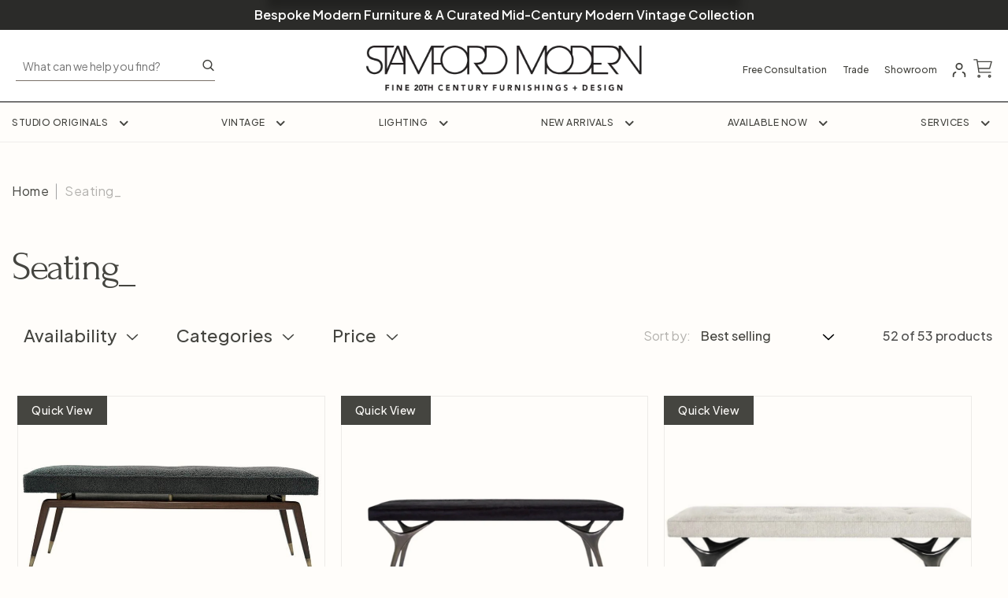

--- FILE ---
content_type: text/html; charset=utf-8
request_url: https://stamfordmodern.com/collections/sm-seating
body_size: 40183
content:
<!doctype html>
  <html class="js" lang="en">
    <head>

<!-- Google tag (gtag.js) -->
<script async src="https://www.googletagmanager.com/gtag/js?id=G-RNLSV85TJP"></script>
<script>
  window.dataLayer = window.dataLayer || [];
  function gtag(){dataLayer.push(arguments);}
  gtag('js', new Date());

  gtag('config', 'G-RNLSV85TJP');
</script>

      
      <meta charset="utf-8">
      <meta http-equiv="X-UA-Compatible" content="IE=edge">
      <meta name="viewport" content="width=device-width,initial-scale=1">
      <meta name="theme-color" content="">
      <link rel="canonical" href="https://stamfordmodern.com/collections/sm-seating"><link rel="icon" type="image/png" href="//stamfordmodern.com/cdn/shop/files/stamford-modern-social-logo_4x_b00ebf88-48d5-4f52-ad54-03bac1cd33ab.png?crop=center&height=32&v=1736363432&width=32"><link rel="preconnect" href="https://fonts.shopifycdn.com" crossorigin><title>
        Seating_
 &ndash; Stamford Modern</title>
  
      
  
      

<meta property="og:site_name" content="Stamford Modern">
<meta property="og:url" content="https://stamfordmodern.com/collections/sm-seating">
<meta property="og:title" content="Seating_">
<meta property="og:type" content="website">
<meta property="og:description" content="Looking for mid century modern furniture for your house near Stamford, CT; Greenwich, CT; or Westport, CT? Call or visit Stamford Modern today!"><meta property="og:image" content="http://stamfordmodern.com/cdn/shop/collections/Web_Pic_27.webp?v=1733405302">
  <meta property="og:image:secure_url" content="https://stamfordmodern.com/cdn/shop/collections/Web_Pic_27.webp?v=1733405302">
  <meta property="og:image:width" content="3000">
  <meta property="og:image:height" content="2000"><meta name="twitter:card" content="summary_large_image">
<meta name="twitter:title" content="Seating_">
<meta name="twitter:description" content="Looking for mid century modern furniture for your house near Stamford, CT; Greenwich, CT; or Westport, CT? Call or visit Stamford Modern today!">

  
      <script src="//stamfordmodern.com/cdn/shop/t/1/assets/constants.js?v=58251544750838685771727294356" defer="defer"></script>
      <script src="//stamfordmodern.com/cdn/shop/t/1/assets/pubsub.js?v=158357773527763999511727183898" defer="defer"></script>
      <script src="//stamfordmodern.com/cdn/shop/t/1/assets/global.js?v=30319488933376975661757407795" defer="defer"></script><script>window.performance && window.performance.mark && window.performance.mark('shopify.content_for_header.start');</script><meta id="shopify-digital-wallet" name="shopify-digital-wallet" content="/59136671806/digital_wallets/dialog">
<meta name="shopify-checkout-api-token" content="4b0cb9048e6120082229cefb52d4962a">
<meta id="in-context-paypal-metadata" data-shop-id="59136671806" data-venmo-supported="false" data-environment="production" data-locale="en_US" data-paypal-v4="true" data-currency="USD">
<link rel="alternate" type="application/atom+xml" title="Feed" href="/collections/sm-seating.atom" />
<link rel="next" href="/collections/sm-seating?page=2">
<link rel="alternate" type="application/json+oembed" href="https://stamfordmodern.com/collections/sm-seating.oembed">
<script async="async" src="/checkouts/internal/preloads.js?locale=en-US"></script>
<link rel="preconnect" href="https://shop.app" crossorigin="anonymous">
<script async="async" src="https://shop.app/checkouts/internal/preloads.js?locale=en-US&shop_id=59136671806" crossorigin="anonymous"></script>
<script id="apple-pay-shop-capabilities" type="application/json">{"shopId":59136671806,"countryCode":"US","currencyCode":"USD","merchantCapabilities":["supports3DS"],"merchantId":"gid:\/\/shopify\/Shop\/59136671806","merchantName":"Stamford Modern","requiredBillingContactFields":["postalAddress","email"],"requiredShippingContactFields":["postalAddress","email"],"shippingType":"shipping","supportedNetworks":["visa","masterCard","amex","discover","elo","jcb"],"total":{"type":"pending","label":"Stamford Modern","amount":"1.00"},"shopifyPaymentsEnabled":true,"supportsSubscriptions":true}</script>
<script id="shopify-features" type="application/json">{"accessToken":"4b0cb9048e6120082229cefb52d4962a","betas":["rich-media-storefront-analytics"],"domain":"stamfordmodern.com","predictiveSearch":true,"shopId":59136671806,"locale":"en"}</script>
<script>var Shopify = Shopify || {};
Shopify.shop = "stamfordmodernshop.myshopify.com";
Shopify.locale = "en";
Shopify.currency = {"active":"USD","rate":"1.0"};
Shopify.country = "US";
Shopify.theme = {"name":"Stamford Modern","id":128271548478,"schema_name":"Stamford Modern","schema_version":"14.0.0","theme_store_id":887,"role":"main"};
Shopify.theme.handle = "null";
Shopify.theme.style = {"id":null,"handle":null};
Shopify.cdnHost = "stamfordmodern.com/cdn";
Shopify.routes = Shopify.routes || {};
Shopify.routes.root = "/";</script>
<script type="module">!function(o){(o.Shopify=o.Shopify||{}).modules=!0}(window);</script>
<script>!function(o){function n(){var o=[];function n(){o.push(Array.prototype.slice.apply(arguments))}return n.q=o,n}var t=o.Shopify=o.Shopify||{};t.loadFeatures=n(),t.autoloadFeatures=n()}(window);</script>
<script>
  window.ShopifyPay = window.ShopifyPay || {};
  window.ShopifyPay.apiHost = "shop.app\/pay";
  window.ShopifyPay.redirectState = null;
</script>
<script id="shop-js-analytics" type="application/json">{"pageType":"collection"}</script>
<script defer="defer" async type="module" src="//stamfordmodern.com/cdn/shopifycloud/shop-js/modules/v2/client.init-shop-cart-sync_BT-GjEfc.en.esm.js"></script>
<script defer="defer" async type="module" src="//stamfordmodern.com/cdn/shopifycloud/shop-js/modules/v2/chunk.common_D58fp_Oc.esm.js"></script>
<script defer="defer" async type="module" src="//stamfordmodern.com/cdn/shopifycloud/shop-js/modules/v2/chunk.modal_xMitdFEc.esm.js"></script>
<script type="module">
  await import("//stamfordmodern.com/cdn/shopifycloud/shop-js/modules/v2/client.init-shop-cart-sync_BT-GjEfc.en.esm.js");
await import("//stamfordmodern.com/cdn/shopifycloud/shop-js/modules/v2/chunk.common_D58fp_Oc.esm.js");
await import("//stamfordmodern.com/cdn/shopifycloud/shop-js/modules/v2/chunk.modal_xMitdFEc.esm.js");

  window.Shopify.SignInWithShop?.initShopCartSync?.({"fedCMEnabled":true,"windoidEnabled":true});

</script>
<script>
  window.Shopify = window.Shopify || {};
  if (!window.Shopify.featureAssets) window.Shopify.featureAssets = {};
  window.Shopify.featureAssets['shop-js'] = {"shop-cart-sync":["modules/v2/client.shop-cart-sync_DZOKe7Ll.en.esm.js","modules/v2/chunk.common_D58fp_Oc.esm.js","modules/v2/chunk.modal_xMitdFEc.esm.js"],"init-fed-cm":["modules/v2/client.init-fed-cm_B6oLuCjv.en.esm.js","modules/v2/chunk.common_D58fp_Oc.esm.js","modules/v2/chunk.modal_xMitdFEc.esm.js"],"shop-cash-offers":["modules/v2/client.shop-cash-offers_D2sdYoxE.en.esm.js","modules/v2/chunk.common_D58fp_Oc.esm.js","modules/v2/chunk.modal_xMitdFEc.esm.js"],"shop-login-button":["modules/v2/client.shop-login-button_QeVjl5Y3.en.esm.js","modules/v2/chunk.common_D58fp_Oc.esm.js","modules/v2/chunk.modal_xMitdFEc.esm.js"],"pay-button":["modules/v2/client.pay-button_DXTOsIq6.en.esm.js","modules/v2/chunk.common_D58fp_Oc.esm.js","modules/v2/chunk.modal_xMitdFEc.esm.js"],"shop-button":["modules/v2/client.shop-button_DQZHx9pm.en.esm.js","modules/v2/chunk.common_D58fp_Oc.esm.js","modules/v2/chunk.modal_xMitdFEc.esm.js"],"avatar":["modules/v2/client.avatar_BTnouDA3.en.esm.js"],"init-windoid":["modules/v2/client.init-windoid_CR1B-cfM.en.esm.js","modules/v2/chunk.common_D58fp_Oc.esm.js","modules/v2/chunk.modal_xMitdFEc.esm.js"],"init-shop-for-new-customer-accounts":["modules/v2/client.init-shop-for-new-customer-accounts_C_vY_xzh.en.esm.js","modules/v2/client.shop-login-button_QeVjl5Y3.en.esm.js","modules/v2/chunk.common_D58fp_Oc.esm.js","modules/v2/chunk.modal_xMitdFEc.esm.js"],"init-shop-email-lookup-coordinator":["modules/v2/client.init-shop-email-lookup-coordinator_BI7n9ZSv.en.esm.js","modules/v2/chunk.common_D58fp_Oc.esm.js","modules/v2/chunk.modal_xMitdFEc.esm.js"],"init-shop-cart-sync":["modules/v2/client.init-shop-cart-sync_BT-GjEfc.en.esm.js","modules/v2/chunk.common_D58fp_Oc.esm.js","modules/v2/chunk.modal_xMitdFEc.esm.js"],"shop-toast-manager":["modules/v2/client.shop-toast-manager_DiYdP3xc.en.esm.js","modules/v2/chunk.common_D58fp_Oc.esm.js","modules/v2/chunk.modal_xMitdFEc.esm.js"],"init-customer-accounts":["modules/v2/client.init-customer-accounts_D9ZNqS-Q.en.esm.js","modules/v2/client.shop-login-button_QeVjl5Y3.en.esm.js","modules/v2/chunk.common_D58fp_Oc.esm.js","modules/v2/chunk.modal_xMitdFEc.esm.js"],"init-customer-accounts-sign-up":["modules/v2/client.init-customer-accounts-sign-up_iGw4briv.en.esm.js","modules/v2/client.shop-login-button_QeVjl5Y3.en.esm.js","modules/v2/chunk.common_D58fp_Oc.esm.js","modules/v2/chunk.modal_xMitdFEc.esm.js"],"shop-follow-button":["modules/v2/client.shop-follow-button_CqMgW2wH.en.esm.js","modules/v2/chunk.common_D58fp_Oc.esm.js","modules/v2/chunk.modal_xMitdFEc.esm.js"],"checkout-modal":["modules/v2/client.checkout-modal_xHeaAweL.en.esm.js","modules/v2/chunk.common_D58fp_Oc.esm.js","modules/v2/chunk.modal_xMitdFEc.esm.js"],"shop-login":["modules/v2/client.shop-login_D91U-Q7h.en.esm.js","modules/v2/chunk.common_D58fp_Oc.esm.js","modules/v2/chunk.modal_xMitdFEc.esm.js"],"lead-capture":["modules/v2/client.lead-capture_BJmE1dJe.en.esm.js","modules/v2/chunk.common_D58fp_Oc.esm.js","modules/v2/chunk.modal_xMitdFEc.esm.js"],"payment-terms":["modules/v2/client.payment-terms_Ci9AEqFq.en.esm.js","modules/v2/chunk.common_D58fp_Oc.esm.js","modules/v2/chunk.modal_xMitdFEc.esm.js"]};
</script>
<script id="__st">var __st={"a":59136671806,"offset":-18000,"reqid":"275b062a-2eb8-4627-9f8a-8d0442b0bd7f-1769328416","pageurl":"stamfordmodern.com\/collections\/sm-seating","u":"552d7137c7b6","p":"collection","rtyp":"collection","rid":282211680318};</script>
<script>window.ShopifyPaypalV4VisibilityTracking = true;</script>
<script id="captcha-bootstrap">!function(){'use strict';const t='contact',e='account',n='new_comment',o=[[t,t],['blogs',n],['comments',n],[t,'customer']],c=[[e,'customer_login'],[e,'guest_login'],[e,'recover_customer_password'],[e,'create_customer']],r=t=>t.map((([t,e])=>`form[action*='/${t}']:not([data-nocaptcha='true']) input[name='form_type'][value='${e}']`)).join(','),a=t=>()=>t?[...document.querySelectorAll(t)].map((t=>t.form)):[];function s(){const t=[...o],e=r(t);return a(e)}const i='password',u='form_key',d=['recaptcha-v3-token','g-recaptcha-response','h-captcha-response',i],f=()=>{try{return window.sessionStorage}catch{return}},m='__shopify_v',_=t=>t.elements[u];function p(t,e,n=!1){try{const o=window.sessionStorage,c=JSON.parse(o.getItem(e)),{data:r}=function(t){const{data:e,action:n}=t;return t[m]||n?{data:e,action:n}:{data:t,action:n}}(c);for(const[e,n]of Object.entries(r))t.elements[e]&&(t.elements[e].value=n);n&&o.removeItem(e)}catch(o){console.error('form repopulation failed',{error:o})}}const l='form_type',E='cptcha';function T(t){t.dataset[E]=!0}const w=window,h=w.document,L='Shopify',v='ce_forms',y='captcha';let A=!1;((t,e)=>{const n=(g='f06e6c50-85a8-45c8-87d0-21a2b65856fe',I='https://cdn.shopify.com/shopifycloud/storefront-forms-hcaptcha/ce_storefront_forms_captcha_hcaptcha.v1.5.2.iife.js',D={infoText:'Protected by hCaptcha',privacyText:'Privacy',termsText:'Terms'},(t,e,n)=>{const o=w[L][v],c=o.bindForm;if(c)return c(t,g,e,D).then(n);var r;o.q.push([[t,g,e,D],n]),r=I,A||(h.body.append(Object.assign(h.createElement('script'),{id:'captcha-provider',async:!0,src:r})),A=!0)});var g,I,D;w[L]=w[L]||{},w[L][v]=w[L][v]||{},w[L][v].q=[],w[L][y]=w[L][y]||{},w[L][y].protect=function(t,e){n(t,void 0,e),T(t)},Object.freeze(w[L][y]),function(t,e,n,w,h,L){const[v,y,A,g]=function(t,e,n){const i=e?o:[],u=t?c:[],d=[...i,...u],f=r(d),m=r(i),_=r(d.filter((([t,e])=>n.includes(e))));return[a(f),a(m),a(_),s()]}(w,h,L),I=t=>{const e=t.target;return e instanceof HTMLFormElement?e:e&&e.form},D=t=>v().includes(t);t.addEventListener('submit',(t=>{const e=I(t);if(!e)return;const n=D(e)&&!e.dataset.hcaptchaBound&&!e.dataset.recaptchaBound,o=_(e),c=g().includes(e)&&(!o||!o.value);(n||c)&&t.preventDefault(),c&&!n&&(function(t){try{if(!f())return;!function(t){const e=f();if(!e)return;const n=_(t);if(!n)return;const o=n.value;o&&e.removeItem(o)}(t);const e=Array.from(Array(32),(()=>Math.random().toString(36)[2])).join('');!function(t,e){_(t)||t.append(Object.assign(document.createElement('input'),{type:'hidden',name:u})),t.elements[u].value=e}(t,e),function(t,e){const n=f();if(!n)return;const o=[...t.querySelectorAll(`input[type='${i}']`)].map((({name:t})=>t)),c=[...d,...o],r={};for(const[a,s]of new FormData(t).entries())c.includes(a)||(r[a]=s);n.setItem(e,JSON.stringify({[m]:1,action:t.action,data:r}))}(t,e)}catch(e){console.error('failed to persist form',e)}}(e),e.submit())}));const S=(t,e)=>{t&&!t.dataset[E]&&(n(t,e.some((e=>e===t))),T(t))};for(const o of['focusin','change'])t.addEventListener(o,(t=>{const e=I(t);D(e)&&S(e,y())}));const B=e.get('form_key'),M=e.get(l),P=B&&M;t.addEventListener('DOMContentLoaded',(()=>{const t=y();if(P)for(const e of t)e.elements[l].value===M&&p(e,B);[...new Set([...A(),...v().filter((t=>'true'===t.dataset.shopifyCaptcha))])].forEach((e=>S(e,t)))}))}(h,new URLSearchParams(w.location.search),n,t,e,['guest_login'])})(!0,!0)}();</script>
<script integrity="sha256-4kQ18oKyAcykRKYeNunJcIwy7WH5gtpwJnB7kiuLZ1E=" data-source-attribution="shopify.loadfeatures" defer="defer" src="//stamfordmodern.com/cdn/shopifycloud/storefront/assets/storefront/load_feature-a0a9edcb.js" crossorigin="anonymous"></script>
<script crossorigin="anonymous" defer="defer" src="//stamfordmodern.com/cdn/shopifycloud/storefront/assets/shopify_pay/storefront-65b4c6d7.js?v=20250812"></script>
<script data-source-attribution="shopify.dynamic_checkout.dynamic.init">var Shopify=Shopify||{};Shopify.PaymentButton=Shopify.PaymentButton||{isStorefrontPortableWallets:!0,init:function(){window.Shopify.PaymentButton.init=function(){};var t=document.createElement("script");t.src="https://stamfordmodern.com/cdn/shopifycloud/portable-wallets/latest/portable-wallets.en.js",t.type="module",document.head.appendChild(t)}};
</script>
<script data-source-attribution="shopify.dynamic_checkout.buyer_consent">
  function portableWalletsHideBuyerConsent(e){var t=document.getElementById("shopify-buyer-consent"),n=document.getElementById("shopify-subscription-policy-button");t&&n&&(t.classList.add("hidden"),t.setAttribute("aria-hidden","true"),n.removeEventListener("click",e))}function portableWalletsShowBuyerConsent(e){var t=document.getElementById("shopify-buyer-consent"),n=document.getElementById("shopify-subscription-policy-button");t&&n&&(t.classList.remove("hidden"),t.removeAttribute("aria-hidden"),n.addEventListener("click",e))}window.Shopify?.PaymentButton&&(window.Shopify.PaymentButton.hideBuyerConsent=portableWalletsHideBuyerConsent,window.Shopify.PaymentButton.showBuyerConsent=portableWalletsShowBuyerConsent);
</script>
<script data-source-attribution="shopify.dynamic_checkout.cart.bootstrap">document.addEventListener("DOMContentLoaded",(function(){function t(){return document.querySelector("shopify-accelerated-checkout-cart, shopify-accelerated-checkout")}if(t())Shopify.PaymentButton.init();else{new MutationObserver((function(e,n){t()&&(Shopify.PaymentButton.init(),n.disconnect())})).observe(document.body,{childList:!0,subtree:!0})}}));
</script>
<link id="shopify-accelerated-checkout-styles" rel="stylesheet" media="screen" href="https://stamfordmodern.com/cdn/shopifycloud/portable-wallets/latest/accelerated-checkout-backwards-compat.css" crossorigin="anonymous">
<style id="shopify-accelerated-checkout-cart">
        #shopify-buyer-consent {
  margin-top: 1em;
  display: inline-block;
  width: 100%;
}

#shopify-buyer-consent.hidden {
  display: none;
}

#shopify-subscription-policy-button {
  background: none;
  border: none;
  padding: 0;
  text-decoration: underline;
  font-size: inherit;
  cursor: pointer;
}

#shopify-subscription-policy-button::before {
  box-shadow: none;
}

      </style>

<script>window.performance && window.performance.mark && window.performance.mark('shopify.content_for_header.end');</script>
  
      <link rel="preconnect" href="https://fonts.googleapis.com">
      <link rel="preconnect" href="https://fonts.gstatic.com" crossorigin>
      <link href="https://fonts.googleapis.com/css2?family=Manrope:wght@200..800&display=swap" rel="stylesheet">
      <link rel="stylesheet" href="//stamfordmodern.com/cdn/shop/t/1/assets/sm-facets.css?v=3491674004712975901756455655" >
      <link rel="stylesheet" href="//stamfordmodern.com/cdn/shop/t/1/assets/images-compare.css?v=124871927869014466921727294310" >
   
    
      <link rel="stylesheet" href="https://cdn.jsdelivr.net/npm/slick-carousel@1.8.1/slick/slick.css">
      <link rel="stylesheet" href="https://cdn.jsdelivr.net/npm/slick-carousel@1.8.1/slick/slick-theme.min.css">
      <link rel="preconnect" href="https://fonts.googleapis.com">
      <link rel="preconnect" href="https://fonts.gstatic.com" crossorigin>
      <link href="https://fonts.googleapis.com/css2?family=Cormorant+Infant:ital,wght@0,300;0,400;0,500;0,600;0,700;1,300;1,400;1,500;1,600;1,700&display=swap" rel="stylesheet">
      <link href="https://fonts.googleapis.com/css2?family=Cormorant+Infant:ital,wght@0,300;0,400;0,500;0,600;0,700;1,300;1,400;1,500;1,600;1,700&family=Plus+Jakarta+Sans:ital,wght@0,200..800;1,200..800&display=swap" rel="stylesheet">
      <link rel="stylesheet" href="https://cdnjs.cloudflare.com/ajax/libs/tiny-slider/2.9.4/tiny-slider.css">
      
      <script src="https://cdnjs.cloudflare.com/ajax/libs/jquery/3.7.1/jquery.min.js"></script>
      <script src="https://cdn.jsdelivr.net/npm/slick-carousel@1.8.1/slick/slick.min.js" defer></script>
      <script src="https://cdnjs.cloudflare.com/ajax/libs/tiny-slider/2.9.2/min/tiny-slider.js?v=1.0.1"></script>

      <style>


        @font-face {
          font-family: 'Futura Max';
          src: url("//stamfordmodern.com/cdn/shop/files/futuramaxicgbold.woff2?v=11292") format('woff'),
               url("//stamfordmodern.com/cdn/shop/files/futuramaxicgbold.woff?v=11292") format('woff'),
               url("//stamfordmodern.com/cdn/shop/files/futuramaxicgbold.ttf?v=11292") format('truetype');
          font-weight: normal;
          font-style: normal;
        }

        /* ===============================
          Safira March
        ================================ */

        @font-face {
          font-family: "Safira March";
          src: url("//stamfordmodern.com/cdn/shop/t/1/assets/Safira.woff2?v=58959180684133700441766179818") format("woff2");
          font-weight: 400;
          font-style: normal;
          font-display: swap;
        }

        @font-face {
          font-family: "Safira March";
          src: url("//stamfordmodern.com/cdn/shop/t/1/assets/Safira%20Italic.woff2?v=89152036249685115151766179817") format("woff2");
          font-weight: 400;
          font-style: italic;
          font-display: swap;
        }


        /* ===============================
          FORUM
        ================================ */
        @font-face {
          font-family: "Forum";
          src: url("//stamfordmodern.com/cdn/shop/t/1/assets/Forum-Regular.ttf?v=84146345056203446791766121796") format("truetype");
          font-weight: 400;
          font-style: normal;
          font-display: swap;
        }

        /* ===============================
          GLACIAL INDIFFERENCE
        ================================ */
        @font-face {
          font-family: "Glacial Indifference";
          src: url("//stamfordmodern.com/cdn/shop/t/1/assets/GlacialIndifference-Regular.otf?v=96570230278442925791766121796") format("opentype");
          font-weight: 400;
          font-style: normal;
          font-display: swap;
        }

        @font-face {
          font-family: "Glacial Indifference";
          src: url("//stamfordmodern.com/cdn/shop/t/1/assets/GlacialIndifference-Bold.otf?v=78250500549207417091766121796") format("opentype");
          font-weight: 700;
          font-style: normal;
          font-display: swap;
        }
 
        @font-face {
          font-family: "Glacial Indifference";
          src: url("//stamfordmodern.com/cdn/shop/t/1/assets/GlacialIndifference-Italic.otf?v=63476574973766230491766121796") format("opentype");
          font-weight: 400;
          font-style: italic;
          font-display: swap;
        }

        /* ===============================
          FUTURA MAXI (if you want it)
        ================================ */
        @font-face {
          font-family: "Futura Maxi";
          src: url("//stamfordmodern.com/cdn/shop/t/1/assets/futuramaxicgbold.woff2?v=177305663905739357411727294519") format("woff2"),
              url("//stamfordmodern.com/cdn/shop/t/1/assets/futuramaxicgbold.woff?v=11292") format("woff"),
              url("//stamfordmodern.com/cdn/shop/t/1/assets/futuramaxicgbold.ttf?v=155133959774686098601727294337") format("truetype");
          font-weight: 700;
          font-style: normal;
          font-display: swap;
        }

        :root {
  
        --color-foreground: 233, 155, 64;
        --color-rating-star: rgb(233, 155, 64);
  
        --font-heading-family: "Forum";
        --font-subtitle-family: "Forum";
        --font-heading-head-family: "Glacial Indifference";

        --font-body-family: "Plus Jakarta Sans";
        --font-body-size: 16px;
        --font-body-weight: 400;
        --font-body-weight-medium: 500;
        --font-body-weight-semi-bold: 600;
        --font-body-weight-bold: 700;
        
        --primary-color: #454540;
        --secondary-color: #2b2b29;
        --tertiary-color: #525252;
        --text-color: #fffdfa;
        --theme-color: #c49e4c;
        --theme-background-color: rgb(20,20,20);
        --light-bg: #FFFDFA;
        
        /* Font Sizes */

        --font-heading-size-h1: 74px;
        --font-heading-size-h2: 50px;
        --font-heading-size-h3: 22px;
        --font-heading-size-h4: 20px;
        --font-heading-size-h5: 18px;
        --font-heading-size-h6: 16px;
        
        --font-size--xlarge: 75px; 
        --font-size--large: 28px;
        --font-size--medium: 22px;
        --font-size--small: 20px;
        --font-size--18: 18px;
        --font-regular: 16px;

        --small-text: 14px;
        --medium-lineheight: 24px;
        --large-text: 32px;
        --large-lineheight: 30px;

        /* Buttons */

        --btn-default-color: #fffdfa;
        --btn-default-bg: #c49e4c;

        --btn-default-hover-color: #fffdfa;
        --btn-default-hover-bg: #161711;

        /* Container Max Width*/

        --container-max-width: 1312px; 




          }
  
          .js-img-compare .images-compare-handle {
            background-image: url(//stamfordmodern.com/cdn/shop/t/1/assets/compare-button.svg?v=132265967894629441601727294412);
          }  
      
        </style>
  
  
      <style data-shopify>
  
  
        :root {
          --media-padding: px;
          --media-border-opacity: 0.05;
          --media-border-width: 1px;
          --media-radius: 0px;
          --media-shadow-opacity: 0.0;
          --media-shadow-horizontal-offset: 0px;
          --media-shadow-vertical-offset: 4px;
          --media-shadow-blur-radius: 5px;
          --media-shadow-visible: 0;


          --product-card-image-padding: 0.0rem;
        --product-card-corner-radius: 0.0rem;
        --product-card-text-alignment: left;
        --product-card-border-width: 0.0rem;
        --product-card-border-opacity: 0.1;
        --product-card-shadow-opacity: 0.0;
        --product-card-shadow-visible: 0;
        --product-card-shadow-horizontal-offset: 0.0rem;
        --product-card-shadow-vertical-offset: 0.4rem;
        --product-card-shadow-blur-radius: 0.5rem;

        --collection-card-image-padding: 0.0rem;
        --collection-card-corner-radius: 0.0rem;
        --collection-card-text-alignment: left;
        --collection-card-border-width: 0.0rem;
        --collection-card-border-opacity: 0.1;
        --collection-card-shadow-opacity: 0.0;
        --collection-card-shadow-visible: 0;
        --collection-card-shadow-horizontal-offset: 0.0rem;
        --collection-card-shadow-vertical-offset: 0.4rem;
        --collection-card-shadow-blur-radius: 0.5rem;

        --blog-card-image-padding: 0.0rem;
        --blog-card-corner-radius: 0.0rem;
        --blog-card-text-alignment: left;
        --blog-card-border-width: 0.0rem;
        --blog-card-border-opacity: 0.1;
        --blog-card-shadow-opacity: 0.0;
        --blog-card-shadow-visible: 0;
        --blog-card-shadow-horizontal-offset: 0.0rem;
        --blog-card-shadow-vertical-offset: 0.4rem;
        --blog-card-shadow-blur-radius: 0.5rem;

        --badge-corner-radius: 4.0rem;

        --popup-border-width: 1px;
        --popup-border-opacity: 0.1;
        --popup-corner-radius: 0px;
        --popup-shadow-opacity: 0.05;
        --popup-shadow-horizontal-offset: 0px;
        --popup-shadow-vertical-offset: 4px;
        --popup-shadow-blur-radius: 5px;

        --drawer-border-width: 1px;
        --drawer-border-opacity: 0.1;
        --drawer-shadow-opacity: 0.0;
        --drawer-shadow-horizontal-offset: 0px;
        --drawer-shadow-vertical-offset: 4px;
        --drawer-shadow-blur-radius: 5px;

        --spacing-sections-desktop: 0px;
        --spacing-sections-mobile: 0px;

        --grid-desktop-vertical-spacing: 8px;
        --grid-desktop-horizontal-spacing: 8px;
        --grid-mobile-vertical-spacing: 4px;
        --grid-mobile-horizontal-spacing: 4px;

        --text-boxes-border-opacity: 0.1;
        --text-boxes-border-width: 0px;
        --text-boxes-radius: 0px;
        --text-boxes-shadow-opacity: 0.0;
        --text-boxes-shadow-visible: 0;
        --text-boxes-shadow-horizontal-offset: 0px;
        --text-boxes-shadow-vertical-offset: 4px;
        --text-boxes-shadow-blur-radius: 5px;

        --buttons-radius: 0px;
        --buttons-radius-outset: 0px;
        --buttons-border-width: 1px;
        --buttons-border-opacity: 1.0;
        --buttons-shadow-opacity: 0.0;
        --buttons-shadow-visible: 0;
        --buttons-shadow-horizontal-offset: 0px;
        --buttons-shadow-vertical-offset: 4px;
        --buttons-shadow-blur-radius: 5px;
        --buttons-border-offset: 0px;

        --inputs-radius: 0px;
        --inputs-border-width: 1px;
        --inputs-border-opacity: 0.55;
        --inputs-shadow-opacity: 0.0;
        --inputs-shadow-horizontal-offset: 0px;
        --inputs-margin-offset: 0px;
        --inputs-shadow-vertical-offset: 4px;
        --inputs-shadow-blur-radius: 5px;
        --inputs-radius-outset: 0px;

        --variant-pills-radius: 40px;
        --variant-pills-border-width: 1px;
        --variant-pills-border-opacity: 0.55;
        --variant-pills-shadow-opacity: 0.0;
        --variant-pills-shadow-horizontal-offset: 0px;
        --variant-pills-shadow-vertical-offset: 4px;
        --variant-pills-shadow-blur-radius: 5px;
        }
        
      </style>
  
      <link href="//stamfordmodern.com/cdn/shop/t/1/assets/bootstrap.css?v=26167337402722064951727294496" rel="stylesheet" type="text/css" media="all" />
      <link href="//stamfordmodern.com/cdn/shop/t/1/assets/normalize.css?v=98091799594666341221727294387" rel="stylesheet" type="text/css" media="all" />
      <link href="//stamfordmodern.com/cdn/shop/t/1/assets/base.css?v=42871120335175681641766040261" rel="stylesheet" type="text/css" media="all" />
      <link href="//stamfordmodern.com/cdn/shop/t/1/assets/app.css?v=88183797343628100691767902297" rel="stylesheet" type="text/css" media="all" />
      <link href="//stamfordmodern.com/cdn/shop/t/1/assets/responsive.css?v=120566617003455644791729620687" rel="stylesheet" type="text/css" media="all" />

      <link rel="stylesheet" href="https://cdnjs.cloudflare.com/ajax/libs/animate.css/4.1.1/animate.min.css">
      <script src="https://cdnjs.cloudflare.com/ajax/libs/wow/1.1.2/wow.min.js" defer></script>

<script>
$(document).ready(function() {
    quickView();
});

// One-time init (delegated)
function quickView() {
  var $root = $('body');
  if ($root.data('qv-initialized')) return; // avoid double init
  $root.data('qv-initialized', true);

  $root.magnificPopup({
    delegate: '.custom-quick-view-trigger-notworking',   // <— key change
    type: 'inline',
    preloader: false,
    modal: true,
    closeOnBgClick: true,
    fixedContentPos: true,
    callbacks: {
      beforeOpen: function () {
        var $el = $(this.st.el);
        var handle = $el.data('handle');
        var moneyPrice = $el.attr('data-price');
        fetchProductData(handle, moneyPrice);
      },
      close: function () {
        var $modal = $('.custom-quick-view');
        var $images = $modal.find('.cqv--images');

        if ($images.hasClass('slick-initialized')) {
          $images.slick('unslick');
        }
        $images.empty();

        $('.loader--block').show();
        purchaseMessageDefault();
        $('.product-form').attr('data-oncart', '0');
      }
    }
  });

  // Close button inside modal
  $(document)
    .off('click.qv', '.cqv--close')
    .on('click.qv', '.cqv--close', function (e) {
      e.preventDefault();
      $.magnificPopup.close();
    });
}

// run once
$(document).ready(function () {
  quickView();
});


function fetchProductData(product_handle, moneyPrice) {
  
    jQuery.getJSON('/products/' + product_handle + '.js', function(product) {
        var title = product.title;
        var desc = product.description;
        var images = product.images;
        var target = product.variants.length > 0 ? product.variants[0] : null;
        var firstVariantId = product.variants.length > 0 ? product.variants[0].id : null;

        if (target) {
    
            // Fetch the cart data to get the currency symbol
            jQuery.getJSON('/cart.js', function(cart) {   

                // Cart Items
                var item_quantity_in_cart = 0;
                if (Array.isArray(cart.items)) {
                    jQuery.each(cart.items, function(index, cart_item) {
                        if (cart_item.product_id === product.id) {
                            item_quantity_in_cart = cart_item.quantity;
                        }
                    });
                } 

              // Sold Status
              var isSoldOut = true;
              var variants = product.variants; 
                if (Array.isArray(variants)) {
                    jQuery.each(variants, function(index, variant) {
                        if (variant.available) {
                            isSoldOut = false;
                            return false; 
                        }
                    });
                }
                if(isSoldOut) {
                  $('.product-form button.btn').css({'opacity':'0.5', 'pointer-events':'none'}).text('Sold Out.');
                }
                else {
                  $('.product-form button.btn').css({'opacity':'1', 'pointer-events':'all'}).text('Add to cart');
                }

                // Optional: Update button text to reflect cart status
                if (item_quantity_in_cart > 0) {
                    $('.product-form button.btn').css({'opacity':'0.5', 'pointer-events':'none'}).text('Already In Cart (' + item_quantity_in_cart + ')');
                    $('.product-form').attr('data-oncart', item_quantity_in_cart);
                }

                $('.custom-quick-view .cqv--title h3').text(title);
                $('.custom-quick-view .cqv--price span').text(moneyPrice);
                $('.cqv--description').html(desc);
                $('.product-form.custom--product-form .to-add-cart-product-id').val(firstVariantId);

                var imagesContainer = $('.custom-quick-view .cqv--images');
                imagesContainer.empty();

                var loadCount = 0;
                var totalImages = images.length;

                if (totalImages === 0) {
                    initializeSlick(imagesContainer);
                }

                images.forEach(function(image) {
                    var img = $('<img src="' + image + '" alt="">');
                    img.on('load', function() {
                        loadCount++;
                        if (loadCount === totalImages) {
                            initializeSlick(imagesContainer);
                        }
                    });
                    imagesContainer.append('<div class="cq--image-item"></div>').find('.cq--image-item:last').append(img);
                });
                $('.loader--block').fadeOut();
            }).fail(function() {
                console.error('Error fetching cart data.');
              $('.loader--block').fadeOut();
            });
        }
        else {
            $('.loader--block').fadeOut();
        }
    }).fail(function() {
        console.error('Error fetching product data.');
    });
}

  
function initializeSlick(imagesContainer) {
    imagesContainer.slick({
        adaptiveHeight: true,
        dots: false,
      arrows: false
    });

  const totalSlides = imagesContainer.slick('getSlick').slideCount;
  var slidePrev = $('.custom-quick-view .product-media-pagination .product-media-arrow.product-media-arrow-prev');
  var slideNext = $('.custom-quick-view .product-media-pagination .product-media-arrow.product-media-arrow-next');
  
  $('.product-media-total').text(totalSlides);

   imagesContainer.on('afterChange', function(event, slick, currentSlide) {
     
    const currentSlideItem = currentSlide + 1;
     
    $('.product-media-current').text(currentSlideItem); 
     
     if(currentSlideItem > 1) {
         slidePrev.css('opacity','1');
     }
     else {
         slidePrev.css('opacity','0.5');
     }
  });

  slidePrev.on('click', function(){
      imagesContainer.slick('slickPrev');
  });
  slideNext.on('click', function(){
      imagesContainer.slick('slickNext');
  });
  
    $('.custom-quick-view').addClass('active');
}


  $(document).on('submit', '.product-form', function(event) {
    event.preventDefault();

    var $this = $(this);
    var form = this;
    var formData = new FormData(form);

    submitData();

    function submitData() {

      var cartBtnWrapper = $('.cqv--cart-btn');
      var productName = $('.custom-quick-view .cqv--title h2').text();
      var updatedCartCount = parseInt($this.attr('data-oncart')) + parseInt(1);
  
        $.ajax({
            url: '/cart/add.js',
            method: 'POST',
            data: formData,
            processData: false,
            contentType: false,
            headers: {
                'X-Requested-With': 'XMLHttpRequest'
            },
            beforeSend: function() {
                 $this.find('button.btn').text('Loading...');
            },
            success: function(data) {
              purchaseMessageSuccess();
              $this.attr('data-oncart',updatedCartCount);
               $('.success--purchase span').text('Added To Cart ('+ updatedCartCount +').');
              
            },
            error: function(jqXHR) {
                console.error('Error adding item to cart:', jqXHR.status, jqXHR.statusText);
                console.error('Response:', jqXHR.responseText);

                // Parse the response to get the error message
              
                var response = JSON.parse(jqXHR.responseText);
                if (response.status === 422) {

                  $this.find('button.btn').css({'opacity':'0.5', 'pointer-events':'none'}).text('You cant add more products'+productName+' in your cart. Out of Stock.');
                    
                }
            }
        });
    }
});


  function purchaseMessageSuccess(message){
    $('.success--purchase').addClass('active');
     $('.product-form button.btn').text('Add to cart');
  }
  function purchaseMessageDefault(){
    $('.success--purchase').removeClass('active');
     $('.product-form button.btn').text('Add to cart');
  }

</script>
 
    <!-- BEGIN app block: shopify://apps/sk-form-builder/blocks/app/f3e35b58-5874-4ef2-8e03-c92cda6e49eb --><div class="skformscript" data-src="https://cdn.shopify.com/extensions/019bdbab-5336-76e5-90fa-d09ecea9b92a/formbuilder-theme-app-263/assets/skform.js"></div>

<script>
	window.skplan = {"freeplan":false,"plan":1,"billable":true};
</script>
<!-- END app block --><script src="https://cdn.shopify.com/extensions/019bdbab-5336-76e5-90fa-d09ecea9b92a/formbuilder-theme-app-263/assets/formbuilder.js" type="text/javascript" defer="defer"></script>
<link href="https://cdn.shopify.com/extensions/019bdbab-5336-76e5-90fa-d09ecea9b92a/formbuilder-theme-app-263/assets/formbuilder.css" rel="stylesheet" type="text/css" media="all">
<link href="https://monorail-edge.shopifysvc.com" rel="dns-prefetch">
<script>(function(){if ("sendBeacon" in navigator && "performance" in window) {try {var session_token_from_headers = performance.getEntriesByType('navigation')[0].serverTiming.find(x => x.name == '_s').description;} catch {var session_token_from_headers = undefined;}var session_cookie_matches = document.cookie.match(/_shopify_s=([^;]*)/);var session_token_from_cookie = session_cookie_matches && session_cookie_matches.length === 2 ? session_cookie_matches[1] : "";var session_token = session_token_from_headers || session_token_from_cookie || "";function handle_abandonment_event(e) {var entries = performance.getEntries().filter(function(entry) {return /monorail-edge.shopifysvc.com/.test(entry.name);});if (!window.abandonment_tracked && entries.length === 0) {window.abandonment_tracked = true;var currentMs = Date.now();var navigation_start = performance.timing.navigationStart;var payload = {shop_id: 59136671806,url: window.location.href,navigation_start,duration: currentMs - navigation_start,session_token,page_type: "collection"};window.navigator.sendBeacon("https://monorail-edge.shopifysvc.com/v1/produce", JSON.stringify({schema_id: "online_store_buyer_site_abandonment/1.1",payload: payload,metadata: {event_created_at_ms: currentMs,event_sent_at_ms: currentMs}}));}}window.addEventListener('pagehide', handle_abandonment_event);}}());</script>
<script id="web-pixels-manager-setup">(function e(e,d,r,n,o){if(void 0===o&&(o={}),!Boolean(null===(a=null===(i=window.Shopify)||void 0===i?void 0:i.analytics)||void 0===a?void 0:a.replayQueue)){var i,a;window.Shopify=window.Shopify||{};var t=window.Shopify;t.analytics=t.analytics||{};var s=t.analytics;s.replayQueue=[],s.publish=function(e,d,r){return s.replayQueue.push([e,d,r]),!0};try{self.performance.mark("wpm:start")}catch(e){}var l=function(){var e={modern:/Edge?\/(1{2}[4-9]|1[2-9]\d|[2-9]\d{2}|\d{4,})\.\d+(\.\d+|)|Firefox\/(1{2}[4-9]|1[2-9]\d|[2-9]\d{2}|\d{4,})\.\d+(\.\d+|)|Chrom(ium|e)\/(9{2}|\d{3,})\.\d+(\.\d+|)|(Maci|X1{2}).+ Version\/(15\.\d+|(1[6-9]|[2-9]\d|\d{3,})\.\d+)([,.]\d+|)( \(\w+\)|)( Mobile\/\w+|) Safari\/|Chrome.+OPR\/(9{2}|\d{3,})\.\d+\.\d+|(CPU[ +]OS|iPhone[ +]OS|CPU[ +]iPhone|CPU IPhone OS|CPU iPad OS)[ +]+(15[._]\d+|(1[6-9]|[2-9]\d|\d{3,})[._]\d+)([._]\d+|)|Android:?[ /-](13[3-9]|1[4-9]\d|[2-9]\d{2}|\d{4,})(\.\d+|)(\.\d+|)|Android.+Firefox\/(13[5-9]|1[4-9]\d|[2-9]\d{2}|\d{4,})\.\d+(\.\d+|)|Android.+Chrom(ium|e)\/(13[3-9]|1[4-9]\d|[2-9]\d{2}|\d{4,})\.\d+(\.\d+|)|SamsungBrowser\/([2-9]\d|\d{3,})\.\d+/,legacy:/Edge?\/(1[6-9]|[2-9]\d|\d{3,})\.\d+(\.\d+|)|Firefox\/(5[4-9]|[6-9]\d|\d{3,})\.\d+(\.\d+|)|Chrom(ium|e)\/(5[1-9]|[6-9]\d|\d{3,})\.\d+(\.\d+|)([\d.]+$|.*Safari\/(?![\d.]+ Edge\/[\d.]+$))|(Maci|X1{2}).+ Version\/(10\.\d+|(1[1-9]|[2-9]\d|\d{3,})\.\d+)([,.]\d+|)( \(\w+\)|)( Mobile\/\w+|) Safari\/|Chrome.+OPR\/(3[89]|[4-9]\d|\d{3,})\.\d+\.\d+|(CPU[ +]OS|iPhone[ +]OS|CPU[ +]iPhone|CPU IPhone OS|CPU iPad OS)[ +]+(10[._]\d+|(1[1-9]|[2-9]\d|\d{3,})[._]\d+)([._]\d+|)|Android:?[ /-](13[3-9]|1[4-9]\d|[2-9]\d{2}|\d{4,})(\.\d+|)(\.\d+|)|Mobile Safari.+OPR\/([89]\d|\d{3,})\.\d+\.\d+|Android.+Firefox\/(13[5-9]|1[4-9]\d|[2-9]\d{2}|\d{4,})\.\d+(\.\d+|)|Android.+Chrom(ium|e)\/(13[3-9]|1[4-9]\d|[2-9]\d{2}|\d{4,})\.\d+(\.\d+|)|Android.+(UC? ?Browser|UCWEB|U3)[ /]?(15\.([5-9]|\d{2,})|(1[6-9]|[2-9]\d|\d{3,})\.\d+)\.\d+|SamsungBrowser\/(5\.\d+|([6-9]|\d{2,})\.\d+)|Android.+MQ{2}Browser\/(14(\.(9|\d{2,})|)|(1[5-9]|[2-9]\d|\d{3,})(\.\d+|))(\.\d+|)|K[Aa][Ii]OS\/(3\.\d+|([4-9]|\d{2,})\.\d+)(\.\d+|)/},d=e.modern,r=e.legacy,n=navigator.userAgent;return n.match(d)?"modern":n.match(r)?"legacy":"unknown"}(),u="modern"===l?"modern":"legacy",c=(null!=n?n:{modern:"",legacy:""})[u],f=function(e){return[e.baseUrl,"/wpm","/b",e.hashVersion,"modern"===e.buildTarget?"m":"l",".js"].join("")}({baseUrl:d,hashVersion:r,buildTarget:u}),m=function(e){var d=e.version,r=e.bundleTarget,n=e.surface,o=e.pageUrl,i=e.monorailEndpoint;return{emit:function(e){var a=e.status,t=e.errorMsg,s=(new Date).getTime(),l=JSON.stringify({metadata:{event_sent_at_ms:s},events:[{schema_id:"web_pixels_manager_load/3.1",payload:{version:d,bundle_target:r,page_url:o,status:a,surface:n,error_msg:t},metadata:{event_created_at_ms:s}}]});if(!i)return console&&console.warn&&console.warn("[Web Pixels Manager] No Monorail endpoint provided, skipping logging."),!1;try{return self.navigator.sendBeacon.bind(self.navigator)(i,l)}catch(e){}var u=new XMLHttpRequest;try{return u.open("POST",i,!0),u.setRequestHeader("Content-Type","text/plain"),u.send(l),!0}catch(e){return console&&console.warn&&console.warn("[Web Pixels Manager] Got an unhandled error while logging to Monorail."),!1}}}}({version:r,bundleTarget:l,surface:e.surface,pageUrl:self.location.href,monorailEndpoint:e.monorailEndpoint});try{o.browserTarget=l,function(e){var d=e.src,r=e.async,n=void 0===r||r,o=e.onload,i=e.onerror,a=e.sri,t=e.scriptDataAttributes,s=void 0===t?{}:t,l=document.createElement("script"),u=document.querySelector("head"),c=document.querySelector("body");if(l.async=n,l.src=d,a&&(l.integrity=a,l.crossOrigin="anonymous"),s)for(var f in s)if(Object.prototype.hasOwnProperty.call(s,f))try{l.dataset[f]=s[f]}catch(e){}if(o&&l.addEventListener("load",o),i&&l.addEventListener("error",i),u)u.appendChild(l);else{if(!c)throw new Error("Did not find a head or body element to append the script");c.appendChild(l)}}({src:f,async:!0,onload:function(){if(!function(){var e,d;return Boolean(null===(d=null===(e=window.Shopify)||void 0===e?void 0:e.analytics)||void 0===d?void 0:d.initialized)}()){var d=window.webPixelsManager.init(e)||void 0;if(d){var r=window.Shopify.analytics;r.replayQueue.forEach((function(e){var r=e[0],n=e[1],o=e[2];d.publishCustomEvent(r,n,o)})),r.replayQueue=[],r.publish=d.publishCustomEvent,r.visitor=d.visitor,r.initialized=!0}}},onerror:function(){return m.emit({status:"failed",errorMsg:"".concat(f," has failed to load")})},sri:function(e){var d=/^sha384-[A-Za-z0-9+/=]+$/;return"string"==typeof e&&d.test(e)}(c)?c:"",scriptDataAttributes:o}),m.emit({status:"loading"})}catch(e){m.emit({status:"failed",errorMsg:(null==e?void 0:e.message)||"Unknown error"})}}})({shopId: 59136671806,storefrontBaseUrl: "https://stamfordmodern.com",extensionsBaseUrl: "https://extensions.shopifycdn.com/cdn/shopifycloud/web-pixels-manager",monorailEndpoint: "https://monorail-edge.shopifysvc.com/unstable/produce_batch",surface: "storefront-renderer",enabledBetaFlags: ["2dca8a86"],webPixelsConfigList: [{"id":"shopify-app-pixel","configuration":"{}","eventPayloadVersion":"v1","runtimeContext":"STRICT","scriptVersion":"0450","apiClientId":"shopify-pixel","type":"APP","privacyPurposes":["ANALYTICS","MARKETING"]},{"id":"shopify-custom-pixel","eventPayloadVersion":"v1","runtimeContext":"LAX","scriptVersion":"0450","apiClientId":"shopify-pixel","type":"CUSTOM","privacyPurposes":["ANALYTICS","MARKETING"]}],isMerchantRequest: false,initData: {"shop":{"name":"Stamford Modern","paymentSettings":{"currencyCode":"USD"},"myshopifyDomain":"stamfordmodernshop.myshopify.com","countryCode":"US","storefrontUrl":"https:\/\/stamfordmodern.com"},"customer":null,"cart":null,"checkout":null,"productVariants":[],"purchasingCompany":null},},"https://stamfordmodern.com/cdn","fcfee988w5aeb613cpc8e4bc33m6693e112",{"modern":"","legacy":""},{"shopId":"59136671806","storefrontBaseUrl":"https:\/\/stamfordmodern.com","extensionBaseUrl":"https:\/\/extensions.shopifycdn.com\/cdn\/shopifycloud\/web-pixels-manager","surface":"storefront-renderer","enabledBetaFlags":"[\"2dca8a86\"]","isMerchantRequest":"false","hashVersion":"fcfee988w5aeb613cpc8e4bc33m6693e112","publish":"custom","events":"[[\"page_viewed\",{}],[\"collection_viewed\",{\"collection\":{\"id\":\"282211680318\",\"title\":\"Seating_\",\"productVariants\":[{\"price\":{\"amount\":5800.0,\"currencyCode\":\"USD\"},\"product\":{\"title\":\"GIO Bench Series 60 in Special Walnut\",\"vendor\":\"stamfordmodern\",\"id\":\"7708390129726\",\"untranslatedTitle\":\"GIO Bench Series 60 in Special Walnut\",\"url\":\"\/products\/gio-walnut-bench-in-charcoal-boucle\",\"type\":\"\"},\"id\":\"42023475970110\",\"image\":{\"src\":\"\/\/stamfordmodern.com\/cdn\/shop\/files\/20736882_master_6b24239a-9101-44f0-af92-3e193ad2588b.jpg?v=1752026044\"},\"sku\":\"GIO-4\",\"title\":\"No\",\"untranslatedTitle\":\"No\"},{\"price\":{\"amount\":6800.0,\"currencyCode\":\"USD\"},\"product\":{\"title\":\"Crescent Bench Series 60 in Bronze\",\"vendor\":\"stamfordmodern\",\"id\":\"7708386197566\",\"untranslatedTitle\":\"Crescent Bench Series 60 in Bronze\",\"url\":\"\/products\/crescent-bench-in-bronze-hair-on-hide\",\"type\":\"\"},\"id\":\"42023458111550\",\"image\":{\"src\":\"\/\/stamfordmodern.com\/cdn\/shop\/files\/crescent-bench-series-60-bronze-mid-century-inspired-studio-original-furniture.png?v=1758295774\"},\"sku\":\"CRESCENT-4\",\"title\":\"No\",\"untranslatedTitle\":\"No\"},{\"price\":{\"amount\":6800.0,\"currencyCode\":\"USD\"},\"product\":{\"title\":\"Crescent Bench Series 60 in Bronze\",\"vendor\":\"stamfordmodern\",\"id\":\"7708382953534\",\"untranslatedTitle\":\"Crescent Bench Series 60 in Bronze\",\"url\":\"\/products\/crescent-bench-in-bronze\",\"type\":\"\"},\"id\":\"42023458471998\",\"image\":{\"src\":\"\/\/stamfordmodern.com\/cdn\/shop\/files\/2_35e036cc-1a50-4ecb-bf3d-a0a8548ce799.png?v=1752025797\"},\"sku\":\"CRESCENT-8\",\"title\":\"No\",\"untranslatedTitle\":\"No\"},{\"price\":{\"amount\":5800.0,\"currencyCode\":\"USD\"},\"product\":{\"title\":\"Convex Bench Series 60 in Special Walnut\",\"vendor\":\"stamfordmodern\",\"id\":\"7708349235262\",\"untranslatedTitle\":\"Convex Bench Series 60 in Special Walnut\",\"url\":\"\/products\/convex-bench-in-olive-mohair\",\"type\":\"\"},\"id\":\"42023448313918\",\"image\":{\"src\":\"\/\/stamfordmodern.com\/cdn\/shop\/files\/olive_convex_bench_ms_org_master_87d8a6fb-79c5-4099-9b9a-7732862e5a22.jpg?v=1752024648\"},\"sku\":\"CONVEX-2\",\"title\":\"No\",\"untranslatedTitle\":\"No\"},{\"price\":{\"amount\":6800.0,\"currencyCode\":\"USD\"},\"product\":{\"title\":\"Crescent Bench Series 60 in Polished Brass\",\"vendor\":\"stamfordmodern\",\"id\":\"7708333801534\",\"untranslatedTitle\":\"Crescent Bench Series 60 in Polished Brass\",\"url\":\"\/products\/crescent-brass-bench-in-midnight-blue-mohair\",\"type\":\"\"},\"id\":\"42023459946558\",\"image\":{\"src\":\"\/\/stamfordmodern.com\/cdn\/shop\/files\/4_f1aeb1bf-3b28-4473-a4a0-67fcf4592a19.png?v=1752024135\"},\"sku\":\"CRESCENT-3\",\"title\":\"No\",\"untranslatedTitle\":\"No\"},{\"price\":{\"amount\":6800.0,\"currencyCode\":\"USD\"},\"product\":{\"title\":\"Crescent Bench Series 60 in Polished Brass\",\"vendor\":\"stamfordmodern\",\"id\":\"7708320694334\",\"untranslatedTitle\":\"Crescent Bench Series 60 in Polished Brass\",\"url\":\"\/products\/stamford-moderns-crescent-bench\",\"type\":\"\"},\"id\":\"42023460110398\",\"image\":{\"src\":\"\/\/stamfordmodern.com\/cdn\/shop\/files\/3_9dfac782-d81c-43de-8a29-69c8180cdc21.png?v=1752023732\"},\"sku\":\"CRESCENT-7\",\"title\":\"No\",\"untranslatedTitle\":\"No\"},{\"price\":{\"amount\":5800.0,\"currencyCode\":\"USD\"},\"product\":{\"title\":\"Convex Series 60 Bench in Special Walnut\",\"vendor\":\"stamfordmodern\",\"id\":\"7708285173822\",\"untranslatedTitle\":\"Convex Series 60 Bench in Special Walnut\",\"url\":\"\/products\/convex-bench-in-teal-mohair\",\"type\":\"\"},\"id\":\"42023448739902\",\"image\":{\"src\":\"\/\/stamfordmodern.com\/cdn\/shop\/files\/18561002_master_8a738ecf-4c68-4fad-9393-2d03e27d0d4b.jpg?v=1752022565\"},\"sku\":\"CONVEX-1\",\"title\":\"No\",\"untranslatedTitle\":\"No\"},{\"price\":{\"amount\":6800.0,\"currencyCode\":\"USD\"},\"product\":{\"title\":\"Crescent Bench Series 60 in Polished Brass\",\"vendor\":\"stamfordmodern\",\"id\":\"7708284158014\",\"untranslatedTitle\":\"Crescent Bench Series 60 in Polished Brass\",\"url\":\"\/products\/stamford-moderns-crescent-bench-in-brass-and-velvet\",\"type\":\"\"},\"id\":\"42023460339774\",\"image\":{\"src\":\"\/\/stamfordmodern.com\/cdn\/shop\/files\/12.png?v=1752022518\"},\"sku\":\"CRESCENT-1\",\"title\":\"No\",\"untranslatedTitle\":\"No\"},{\"price\":{\"amount\":5800.0,\"currencyCode\":\"USD\"},\"product\":{\"title\":\"Convex Bench Series 60 in Black Ceruse\",\"vendor\":\"stamfordmodern\",\"id\":\"7708263219262\",\"untranslatedTitle\":\"Convex Bench Series 60 in Black Ceruse\",\"url\":\"\/products\/convex-bench-in-creamy-boucle-by-stamford-modern\",\"type\":\"\"},\"id\":\"42023448903742\",\"image\":{\"src\":\"\/\/stamfordmodern.com\/cdn\/shop\/files\/19544392_master_7c94bded-aaa1-4106-bc97-e850f06d0a74.jpg?v=1752021850\"},\"sku\":\"CONVEX-4\",\"title\":\"No\",\"untranslatedTitle\":\"No\"},{\"price\":{\"amount\":5800.0,\"currencyCode\":\"USD\"},\"product\":{\"title\":\"Crescent Bench Series 48 in Brushed Brass\",\"vendor\":\"stamfordmodern\",\"id\":\"7708252635198\",\"untranslatedTitle\":\"Crescent Bench Series 48 in Brushed Brass\",\"url\":\"\/products\/stamford-moderns-crescent-bench-in-boucle\",\"type\":\"\"},\"id\":\"42023463813182\",\"image\":{\"src\":\"\/\/stamfordmodern.com\/cdn\/shop\/files\/5_d5c99314-3787-4f70-a130-fa3ff74415a6.png?v=1752021507\"},\"sku\":\"CRESCENT-2\",\"title\":\"No\",\"untranslatedTitle\":\"No\"},{\"price\":{\"amount\":4800.0,\"currencyCode\":\"USD\"},\"product\":{\"title\":\"GIO Bench Piano Series in Special Walnut\",\"vendor\":\"stamfordmodern\",\"id\":\"7708248834110\",\"untranslatedTitle\":\"GIO Bench Piano Series in Special Walnut\",\"url\":\"\/products\/gio-walnut-bench-in-boucle\",\"type\":\"\"},\"id\":\"42023476920382\",\"image\":{\"src\":\"\/\/stamfordmodern.com\/cdn\/shop\/files\/20736032_master_e04c8f08-64ad-4ae0-8cb3-dbab88287a5a.jpg?v=1752021371\"},\"sku\":\"GIO-6\",\"title\":\"No\",\"untranslatedTitle\":\"No\"},{\"price\":{\"amount\":5800.0,\"currencyCode\":\"USD\"},\"product\":{\"title\":\"GIO Bench Series 60 in White Oak\",\"vendor\":\"stamfordmodern\",\"id\":\"7708248178750\",\"untranslatedTitle\":\"GIO Bench Series 60 in White Oak\",\"url\":\"\/products\/gio-walnut-bench-in-natural-maple\",\"type\":\"\"},\"id\":\"42023477968958\",\"image\":{\"src\":\"\/\/stamfordmodern.com\/cdn\/shop\/files\/20736952_master_fabfa56f-cab2-414d-a2a6-86ef5d65ff4d.jpg?v=1752021352\"},\"sku\":\"GI0-3\",\"title\":\"No\",\"untranslatedTitle\":\"No\"},{\"price\":{\"amount\":3500.0,\"currencyCode\":\"USD\"},\"product\":{\"title\":\"Linear Bench in Black Ceruse Series 48\",\"vendor\":\"stamfordmodern\",\"id\":\"7708214919230\",\"untranslatedTitle\":\"Linear Bench in Black Ceruse Series 48\",\"url\":\"\/products\/stamford-moderns-linear-bench-in-limed-oak-1\",\"type\":\"\"},\"id\":\"42023502086206\",\"image\":{\"src\":\"\/\/stamfordmodern.com\/cdn\/shop\/files\/23311252_master_b8df9bb8-8446-4470-9f14-5ec1ae182e5c.jpg?v=1752020305\"},\"sku\":\"SERIES-48\",\"title\":\"No\",\"untranslatedTitle\":\"No\"},{\"price\":{\"amount\":6000.0,\"currencyCode\":\"USD\"},\"product\":{\"title\":\"Linear Daybed in Special Walnut Series 72\",\"vendor\":\"stamfordmodern\",\"id\":\"7708213215294\",\"untranslatedTitle\":\"Linear Daybed in Special Walnut Series 72\",\"url\":\"\/products\/linear-daybed-by-stamford-modern\",\"type\":\"\"},\"id\":\"42023505363006\",\"image\":{\"src\":\"\/\/stamfordmodern.com\/cdn\/shop\/files\/WB_SM_Linear_Daybed_MS2_3139e817-1bf9-4ce2-8919-f845aec4604b.jpg?v=1752020258\"},\"sku\":\"SERIES72SW\",\"title\":\"No\",\"untranslatedTitle\":\"No\"},{\"price\":{\"amount\":5800.0,\"currencyCode\":\"USD\"},\"product\":{\"title\":\"Convex Bench Series 60 in Blackout Oak\",\"vendor\":\"stamfordmodern\",\"id\":\"7708192931902\",\"untranslatedTitle\":\"Convex Bench Series 60 in Blackout Oak\",\"url\":\"\/products\/ebonized-convex-bench-by-stamford-modern\",\"type\":\"\"},\"id\":\"42023449526334\",\"image\":{\"src\":\"\/\/stamfordmodern.com\/cdn\/shop\/files\/24369932_master_c09bf65e-9eb6-44e5-9b3b-908d1e179a8c.jpg?v=1752019572\"},\"sku\":\"CONVEX-6\",\"title\":\"No\",\"untranslatedTitle\":\"No\"}]}}]]"});</script><script>
  window.ShopifyAnalytics = window.ShopifyAnalytics || {};
  window.ShopifyAnalytics.meta = window.ShopifyAnalytics.meta || {};
  window.ShopifyAnalytics.meta.currency = 'USD';
  var meta = {"products":[{"id":7708390129726,"gid":"gid:\/\/shopify\/Product\/7708390129726","vendor":"stamfordmodern","type":"","handle":"gio-walnut-bench-in-charcoal-boucle","variants":[{"id":42023475970110,"price":580000,"name":"GIO Bench Series 60 in Special Walnut - No","public_title":"No","sku":"GIO-4"},{"id":42023476002878,"price":630000,"name":"GIO Bench Series 60 in Special Walnut - Yes","public_title":"Yes","sku":"GIO-4-Custom"}],"remote":false},{"id":7708386197566,"gid":"gid:\/\/shopify\/Product\/7708386197566","vendor":"stamfordmodern","type":"","handle":"crescent-bench-in-bronze-hair-on-hide","variants":[{"id":42023458111550,"price":680000,"name":"Crescent Bench Series 60 in Bronze - No","public_title":"No","sku":"CRESCENT-4"},{"id":42023458144318,"price":730000,"name":"Crescent Bench Series 60 in Bronze - Yes","public_title":"Yes","sku":"CRESCENT-4-Custom"}],"remote":false},{"id":7708382953534,"gid":"gid:\/\/shopify\/Product\/7708382953534","vendor":"stamfordmodern","type":"","handle":"crescent-bench-in-bronze","variants":[{"id":42023458471998,"price":680000,"name":"Crescent Bench Series 60 in Bronze - No","public_title":"No","sku":"CRESCENT-8"},{"id":42023458504766,"price":730000,"name":"Crescent Bench Series 60 in Bronze - Yes","public_title":"Yes","sku":"CRESCENT-8-Custom"}],"remote":false},{"id":7708349235262,"gid":"gid:\/\/shopify\/Product\/7708349235262","vendor":"stamfordmodern","type":"","handle":"convex-bench-in-olive-mohair","variants":[{"id":42023448313918,"price":580000,"name":"Convex Bench Series 60 in Special Walnut - No","public_title":"No","sku":"CONVEX-2"},{"id":42023448346686,"price":630000,"name":"Convex Bench Series 60 in Special Walnut - Yes","public_title":"Yes","sku":"CONVEX-2-Custom"}],"remote":false},{"id":7708333801534,"gid":"gid:\/\/shopify\/Product\/7708333801534","vendor":"stamfordmodern","type":"","handle":"crescent-brass-bench-in-midnight-blue-mohair","variants":[{"id":42023459946558,"price":680000,"name":"Crescent Bench Series 60 in Polished Brass - No","public_title":"No","sku":"CRESCENT-3"},{"id":42023459979326,"price":730000,"name":"Crescent Bench Series 60 in Polished Brass - Yes","public_title":"Yes","sku":"CRESCENT-3-Custom"}],"remote":false},{"id":7708320694334,"gid":"gid:\/\/shopify\/Product\/7708320694334","vendor":"stamfordmodern","type":"","handle":"stamford-moderns-crescent-bench","variants":[{"id":42023460110398,"price":680000,"name":"Crescent Bench Series 60 in Polished Brass - No","public_title":"No","sku":"CRESCENT-7"},{"id":42023460143166,"price":730000,"name":"Crescent Bench Series 60 in Polished Brass - Yes","public_title":"Yes","sku":"CRESCENT-7-Custom"}],"remote":false},{"id":7708285173822,"gid":"gid:\/\/shopify\/Product\/7708285173822","vendor":"stamfordmodern","type":"","handle":"convex-bench-in-teal-mohair","variants":[{"id":42023448739902,"price":580000,"name":"Convex Series 60 Bench in Special Walnut - No","public_title":"No","sku":"CONVEX-1"},{"id":42023448772670,"price":630000,"name":"Convex Series 60 Bench in Special Walnut - Yes","public_title":"Yes","sku":"CONVEX-1-Custom"}],"remote":false},{"id":7708284158014,"gid":"gid:\/\/shopify\/Product\/7708284158014","vendor":"stamfordmodern","type":"","handle":"stamford-moderns-crescent-bench-in-brass-and-velvet","variants":[{"id":42023460339774,"price":680000,"name":"Crescent Bench Series 60 in Polished Brass - No","public_title":"No","sku":"CRESCENT-1"},{"id":42023460372542,"price":730000,"name":"Crescent Bench Series 60 in Polished Brass - Yes","public_title":"Yes","sku":"CRESCENT-1-Custom"}],"remote":false},{"id":7708263219262,"gid":"gid:\/\/shopify\/Product\/7708263219262","vendor":"stamfordmodern","type":"","handle":"convex-bench-in-creamy-boucle-by-stamford-modern","variants":[{"id":42023448903742,"price":580000,"name":"Convex Bench Series 60 in Black Ceruse - No","public_title":"No","sku":"CONVEX-4"},{"id":42023448936510,"price":630000,"name":"Convex Bench Series 60 in Black Ceruse - Yes","public_title":"Yes","sku":"CONVEX-4-Custom"}],"remote":false},{"id":7708252635198,"gid":"gid:\/\/shopify\/Product\/7708252635198","vendor":"stamfordmodern","type":"","handle":"stamford-moderns-crescent-bench-in-boucle","variants":[{"id":42023463813182,"price":580000,"name":"Crescent Bench Series 48 in Brushed Brass - No","public_title":"No","sku":"CRESCENT-2"},{"id":42023463845950,"price":630000,"name":"Crescent Bench Series 48 in Brushed Brass - Yes","public_title":"Yes","sku":"CRESCENT-2-Custom"}],"remote":false},{"id":7708248834110,"gid":"gid:\/\/shopify\/Product\/7708248834110","vendor":"stamfordmodern","type":"","handle":"gio-walnut-bench-in-boucle","variants":[{"id":42023476920382,"price":480000,"name":"GIO Bench Piano Series in Special Walnut - No","public_title":"No","sku":"GIO-6"},{"id":42023476953150,"price":530000,"name":"GIO Bench Piano Series in Special Walnut - Yes","public_title":"Yes","sku":"GIO-6-Custom"}],"remote":false},{"id":7708248178750,"gid":"gid:\/\/shopify\/Product\/7708248178750","vendor":"stamfordmodern","type":"","handle":"gio-walnut-bench-in-natural-maple","variants":[{"id":42023477968958,"price":580000,"name":"GIO Bench Series 60 in White Oak - No","public_title":"No","sku":"GI0-3"},{"id":42023478001726,"price":630000,"name":"GIO Bench Series 60 in White Oak - Yes","public_title":"Yes","sku":"GI0-3-Custom"}],"remote":false},{"id":7708214919230,"gid":"gid:\/\/shopify\/Product\/7708214919230","vendor":"stamfordmodern","type":"","handle":"stamford-moderns-linear-bench-in-limed-oak-1","variants":[{"id":42023502086206,"price":350000,"name":"Linear Bench in Black Ceruse Series 48 - No","public_title":"No","sku":"SERIES-48"},{"id":42023502118974,"price":400000,"name":"Linear Bench in Black Ceruse Series 48 - Yes","public_title":"Yes","sku":"SERIES-48-Custom"}],"remote":false},{"id":7708213215294,"gid":"gid:\/\/shopify\/Product\/7708213215294","vendor":"stamfordmodern","type":"","handle":"linear-daybed-by-stamford-modern","variants":[{"id":42023505363006,"price":600000,"name":"Linear Daybed in Special Walnut Series 72 - No","public_title":"No","sku":"SERIES72SW"},{"id":42023505395774,"price":650000,"name":"Linear Daybed in Special Walnut Series 72 - Yes","public_title":"Yes","sku":"SERIES72SW-Custom"}],"remote":false},{"id":7708192931902,"gid":"gid:\/\/shopify\/Product\/7708192931902","vendor":"stamfordmodern","type":"","handle":"ebonized-convex-bench-by-stamford-modern","variants":[{"id":42023449526334,"price":580000,"name":"Convex Bench Series 60 in Blackout Oak - No","public_title":"No","sku":"CONVEX-6"},{"id":42023449559102,"price":630000,"name":"Convex Bench Series 60 in Blackout Oak - Yes","public_title":"Yes","sku":"CONVEX-6-Custom"}],"remote":false}],"page":{"pageType":"collection","resourceType":"collection","resourceId":282211680318,"requestId":"275b062a-2eb8-4627-9f8a-8d0442b0bd7f-1769328416"}};
  for (var attr in meta) {
    window.ShopifyAnalytics.meta[attr] = meta[attr];
  }
</script>
<script class="analytics">
  (function () {
    var customDocumentWrite = function(content) {
      var jquery = null;

      if (window.jQuery) {
        jquery = window.jQuery;
      } else if (window.Checkout && window.Checkout.$) {
        jquery = window.Checkout.$;
      }

      if (jquery) {
        jquery('body').append(content);
      }
    };

    var hasLoggedConversion = function(token) {
      if (token) {
        return document.cookie.indexOf('loggedConversion=' + token) !== -1;
      }
      return false;
    }

    var setCookieIfConversion = function(token) {
      if (token) {
        var twoMonthsFromNow = new Date(Date.now());
        twoMonthsFromNow.setMonth(twoMonthsFromNow.getMonth() + 2);

        document.cookie = 'loggedConversion=' + token + '; expires=' + twoMonthsFromNow;
      }
    }

    var trekkie = window.ShopifyAnalytics.lib = window.trekkie = window.trekkie || [];
    if (trekkie.integrations) {
      return;
    }
    trekkie.methods = [
      'identify',
      'page',
      'ready',
      'track',
      'trackForm',
      'trackLink'
    ];
    trekkie.factory = function(method) {
      return function() {
        var args = Array.prototype.slice.call(arguments);
        args.unshift(method);
        trekkie.push(args);
        return trekkie;
      };
    };
    for (var i = 0; i < trekkie.methods.length; i++) {
      var key = trekkie.methods[i];
      trekkie[key] = trekkie.factory(key);
    }
    trekkie.load = function(config) {
      trekkie.config = config || {};
      trekkie.config.initialDocumentCookie = document.cookie;
      var first = document.getElementsByTagName('script')[0];
      var script = document.createElement('script');
      script.type = 'text/javascript';
      script.onerror = function(e) {
        var scriptFallback = document.createElement('script');
        scriptFallback.type = 'text/javascript';
        scriptFallback.onerror = function(error) {
                var Monorail = {
      produce: function produce(monorailDomain, schemaId, payload) {
        var currentMs = new Date().getTime();
        var event = {
          schema_id: schemaId,
          payload: payload,
          metadata: {
            event_created_at_ms: currentMs,
            event_sent_at_ms: currentMs
          }
        };
        return Monorail.sendRequest("https://" + monorailDomain + "/v1/produce", JSON.stringify(event));
      },
      sendRequest: function sendRequest(endpointUrl, payload) {
        // Try the sendBeacon API
        if (window && window.navigator && typeof window.navigator.sendBeacon === 'function' && typeof window.Blob === 'function' && !Monorail.isIos12()) {
          var blobData = new window.Blob([payload], {
            type: 'text/plain'
          });

          if (window.navigator.sendBeacon(endpointUrl, blobData)) {
            return true;
          } // sendBeacon was not successful

        } // XHR beacon

        var xhr = new XMLHttpRequest();

        try {
          xhr.open('POST', endpointUrl);
          xhr.setRequestHeader('Content-Type', 'text/plain');
          xhr.send(payload);
        } catch (e) {
          console.log(e);
        }

        return false;
      },
      isIos12: function isIos12() {
        return window.navigator.userAgent.lastIndexOf('iPhone; CPU iPhone OS 12_') !== -1 || window.navigator.userAgent.lastIndexOf('iPad; CPU OS 12_') !== -1;
      }
    };
    Monorail.produce('monorail-edge.shopifysvc.com',
      'trekkie_storefront_load_errors/1.1',
      {shop_id: 59136671806,
      theme_id: 128271548478,
      app_name: "storefront",
      context_url: window.location.href,
      source_url: "//stamfordmodern.com/cdn/s/trekkie.storefront.8d95595f799fbf7e1d32231b9a28fd43b70c67d3.min.js"});

        };
        scriptFallback.async = true;
        scriptFallback.src = '//stamfordmodern.com/cdn/s/trekkie.storefront.8d95595f799fbf7e1d32231b9a28fd43b70c67d3.min.js';
        first.parentNode.insertBefore(scriptFallback, first);
      };
      script.async = true;
      script.src = '//stamfordmodern.com/cdn/s/trekkie.storefront.8d95595f799fbf7e1d32231b9a28fd43b70c67d3.min.js';
      first.parentNode.insertBefore(script, first);
    };
    trekkie.load(
      {"Trekkie":{"appName":"storefront","development":false,"defaultAttributes":{"shopId":59136671806,"isMerchantRequest":null,"themeId":128271548478,"themeCityHash":"7199395852361502069","contentLanguage":"en","currency":"USD","eventMetadataId":"8842dc94-f5fc-4bb9-b36f-693621b847bf"},"isServerSideCookieWritingEnabled":true,"monorailRegion":"shop_domain","enabledBetaFlags":["65f19447"]},"Session Attribution":{},"S2S":{"facebookCapiEnabled":false,"source":"trekkie-storefront-renderer","apiClientId":580111}}
    );

    var loaded = false;
    trekkie.ready(function() {
      if (loaded) return;
      loaded = true;

      window.ShopifyAnalytics.lib = window.trekkie;

      var originalDocumentWrite = document.write;
      document.write = customDocumentWrite;
      try { window.ShopifyAnalytics.merchantGoogleAnalytics.call(this); } catch(error) {};
      document.write = originalDocumentWrite;

      window.ShopifyAnalytics.lib.page(null,{"pageType":"collection","resourceType":"collection","resourceId":282211680318,"requestId":"275b062a-2eb8-4627-9f8a-8d0442b0bd7f-1769328416","shopifyEmitted":true});

      var match = window.location.pathname.match(/checkouts\/(.+)\/(thank_you|post_purchase)/)
      var token = match? match[1]: undefined;
      if (!hasLoggedConversion(token)) {
        setCookieIfConversion(token);
        window.ShopifyAnalytics.lib.track("Viewed Product Category",{"currency":"USD","category":"Collection: sm-seating","collectionName":"sm-seating","collectionId":282211680318,"nonInteraction":true},undefined,undefined,{"shopifyEmitted":true});
      }
    });


        var eventsListenerScript = document.createElement('script');
        eventsListenerScript.async = true;
        eventsListenerScript.src = "//stamfordmodern.com/cdn/shopifycloud/storefront/assets/shop_events_listener-3da45d37.js";
        document.getElementsByTagName('head')[0].appendChild(eventsListenerScript);

})();</script>
<script
  defer
  src="https://stamfordmodern.com/cdn/shopifycloud/perf-kit/shopify-perf-kit-3.0.4.min.js"
  data-application="storefront-renderer"
  data-shop-id="59136671806"
  data-render-region="gcp-us-east1"
  data-page-type="collection"
  data-theme-instance-id="128271548478"
  data-theme-name="Stamford Modern"
  data-theme-version="14.0.0"
  data-monorail-region="shop_domain"
  data-resource-timing-sampling-rate="10"
  data-shs="true"
  data-shs-beacon="true"
  data-shs-export-with-fetch="true"
  data-shs-logs-sample-rate="1"
  data-shs-beacon-endpoint="https://stamfordmodern.com/api/collect"
></script>
</head><style>
  .custom-quick-view {
    opacity:0;
    transition: 0.3s all linear;
    -ms-transition: 0.3s all linear;
    -webkit-transition: 0.3s all linear;
    -o-transition: 0.3s all linear;
    -moz-transition: 0.3s all linear;
  }
  .custom-quick-view.active {
    opacity:1;
    transition: 0.3s all linear;
    -ms-transition: 0.3s all linear;
    -webkit-transition: 0.3s all linear;
    -o-transition: 0.3s all linear;
    -moz-transition: 0.3s all linear;
  }
  .success--purchase {
     background: #81cb81;
    padding: 10px;
    display:none;
    margin-bottom: 20px;
  }
  .success--purchase.active {
    display:block;
  }
  .success--purchase span {
    color:#fff;
  }
  </style>

  

<div class="custom-quick-view mfp-hide" id="custom-quick-view">
   <div class="cqv--close">
    <svg fill="#FFFDFA" width="100px" height="100px" viewBox="0 0 256.00 256.00" id="Flat" xmlns="http://www.w3.org/2000/svg" stroke="#FFFDFA" stroke-width="0.00256"><g id="SVGRepo_bgCarrier" stroke-width="0"></g><g id="SVGRepo_tracerCarrier" stroke-linecap="round" stroke-linejoin="round"></g><g id="SVGRepo_iconCarrier"> <path d="M202.82861,197.17188a3.99991,3.99991,0,1,1-5.65722,5.65624L128,133.65723,58.82861,202.82812a3.99991,3.99991,0,0,1-5.65722-5.65624L122.343,128,53.17139,58.82812a3.99991,3.99991,0,0,1,5.65722-5.65624L128,122.34277l69.17139-69.17089a3.99991,3.99991,0,0,1,5.65722,5.65624L133.657,128Z"></path> </g></svg>
  </div> 
    <div class="custom-quick-view__inner">
      <div class="loader--block"><span>Loading...</span></div>
        <div class="cqv__column cqv__column-1">
            <div class="cqv--images">
             
            </div>
          <div class="product-media-pagination">
           <div class="product-media-arrow product-media-arrow-prev">
             <svg width="7" height="12" viewBox="0 0 7 12" fill="none" xmlns="http://www.w3.org/2000/svg">
                <path d="M0.667501 1.02495C0.481251 1.21232 0.376709 1.46577 0.376709 1.72995C0.376709 1.99414 0.481251 2.24759 0.667501 2.43495L4.2075 6.02495L0.667501 9.56495C0.481251 9.75232 0.376709 10.0058 0.376709 10.27C0.376709 10.5341 0.481251 10.7876 0.667501 10.975C0.760464 11.0687 0.871065 11.1431 0.992925 11.1938C1.11478 11.2446 1.24549 11.2708 1.3775 11.2708C1.50951 11.2708 1.64022 11.2446 1.76208 11.1938C1.88394 11.1431 1.99454 11.0687 2.0875 10.975L6.3275 6.73495C6.42123 6.64199 6.49562 6.53139 6.54639 6.40953C6.59716 6.28767 6.6233 6.15697 6.6233 6.02495C6.6233 5.89294 6.59716 5.76224 6.54639 5.64038C6.49562 5.51852 6.42123 5.40792 6.3275 5.31495L2.0875 1.02495C1.99454 0.931226 1.88394 0.856832 1.76208 0.806063C1.64022 0.755294 1.50951 0.729155 1.3775 0.729155C1.24549 0.729155 1.11478 0.755294 0.992925 0.806063C0.871065 0.856832 0.760464 0.931226 0.667501 1.02495Z" fill="#FFFDFA"></path>
              </svg>
            </div>
          <div class="product-media-counter">
            <span class="product-media-current">1</span>
            <span class="product-media-divider">/</span>
            <span class="product-media-total">1</span>
          </div>
          <div class="product-media-arrow product-media-arrow-next">
              <svg width="7" height="12" viewBox="0 0 7 12" fill="none" xmlns="http://www.w3.org/2000/svg">
                  <path d="M0.667501 1.02495C0.481251 1.21232 0.376709 1.46577 0.376709 1.72995C0.376709 1.99414 0.481251 2.24759 0.667501 2.43495L4.2075 6.02495L0.667501 9.56495C0.481251 9.75232 0.376709 10.0058 0.376709 10.27C0.376709 10.5341 0.481251 10.7876 0.667501 10.975C0.760464 11.0687 0.871065 11.1431 0.992925 11.1938C1.11478 11.2446 1.24549 11.2708 1.3775 11.2708C1.50951 11.2708 1.64022 11.2446 1.76208 11.1938C1.88394 11.1431 1.99454 11.0687 2.0875 10.975L6.3275 6.73495C6.42123 6.64199 6.49562 6.53139 6.54639 6.40953C6.59716 6.28767 6.6233 6.15697 6.6233 6.02495C6.6233 5.89294 6.59716 5.76224 6.54639 5.64038C6.49562 5.51852 6.42123 5.40792 6.3275 5.31495L2.0875 1.02495C1.99454 0.931226 1.88394 0.856832 1.76208 0.806063C1.64022 0.755294 1.50951 0.729155 1.3775 0.729155C1.24549 0.729155 1.11478 0.755294 0.992925 0.806063C0.871065 0.856832 0.760464 0.931226 0.667501 1.02495Z" fill="#FFFDFA"></path>
                </svg>
            </div>
        </div>
        </div>
        <div class="cqv__column cqv__column-2">
            <div class="cqv--datas">
                <div class="cqv--block cqv--block-1">

                    <div class="cqv--block__inner">
                        <div class="cqv--block__inner-wrapper">
                           <div class="success--purchase"><span>Added To Cart.</span></div>
                            <div class="cqv--block__upper">
                                <div class="cqv--title">
                                    <h3></h3>
                                </div>
                                <div class="cqv--price">
                                    <span></span>
                                </div>
                            </div>
                            <div class="cqv--block__bottom">
                                <div class="cqv--description">
                                </div>
                            </div>
                        </div>
                    </div>
                </div>
                <div class="cqv--block cqv--block-2">
                    <div class="cqv--cart">
                      <div class="cqv--cart-btn">
                           
                        <form id="product-form-" method="post" action="/cart/add" accept-charset="UTF-8" class="product-form custom--product-form" data-oncart="0">
                            <input type="hidden" name="form_type" value="product">
                            <input type="hidden" name="utf8" value="✓">
                            <input type="hidden" name="id" class="to-add-cart-product-id" value="">
                          <input min="1" type="hidden" id="quantity" name="quantity" value="1"/>
                           <button type="submit" name="add" id="add-to-cart" class="btn cqv-add-button" >Add to Cart</button>

                        </form>
                        
                        
                        </div>    
                    </div>
                </div>
            </div>
        </div>
    </div>
</div><body id="page-collection.collection-2">
  
      <a class="skip-to-content-link button visually-hidden" href="#MainContent">
        Skip to content
      </a><div id="shopify-section-header" class="shopify-section section-header"><link rel="stylesheet" href="//stamfordmodern.com/cdn/shop/t/1/assets/component-list-menu.css?v=151968516119678728991727183895" media="print" onload="this.media='all'">
<link rel="stylesheet" href="//stamfordmodern.com/cdn/shop/t/1/assets/component-search.css?v=165164710990765432851727183896" media="print" onload="this.media='all'"
><link
  rel="stylesheet"
  href="//stamfordmodern.com/cdn/shop/t/1/assets/component-cart-notification.css?v=54116361853792938221727183895"
  media="print"
  onload="this.media='all'"
>
<link rel="stylesheet" href="//stamfordmodern.com/cdn/shop/t/1/assets/component-cart-items.css?v=33361801434974178851729677668" media="print" onload="this.media='all'">
<link href="//stamfordmodern.com/cdn/shop/t/1/assets/header.css?v=151892797594458670031765307253" rel="stylesheet" type="text/css" media="all" />
<script src="//stamfordmodern.com/cdn/shop/t/1/assets/details-disclosure.js?v=13653116266235556501727183896" defer="defer"></script>
<script src="//stamfordmodern.com/cdn/shop/t/1/assets/details-modal.js?v=25581673532751508451727183896" defer="defer"></script>
<script src="//stamfordmodern.com/cdn/shop/t/1/assets/cart-notification.js?v=133508293167896966491727183895" defer="defer"></script>
<script src="//stamfordmodern.com/cdn/shop/t/1/assets/search-form.js?v=133129549252120666541727183898" defer="defer"></script><svg xmlns="http://www.w3.org/2000/svg" class="hidden">
  <symbol id="icon-search" viewbox="0 0 18 19" fill="none">
    <path fill-rule="evenodd" clip-rule="evenodd" d="M11.03 11.68A5.784 5.784 0 112.85 3.5a5.784 5.784 0 018.18 8.18zm.26 1.12a6.78 6.78 0 11.72-.7l5.4 5.4a.5.5 0 11-.71.7l-5.41-5.4z" fill="currentColor"/>
  </symbol>

  <symbol id="icon-reset" class="icon icon-close"  fill="none" viewBox="0 0 18 18" stroke="currentColor">
    <circle r="8.5" cy="9" cx="9" stroke-opacity="0.2"/>
    <path d="M6.82972 6.82915L1.17193 1.17097" stroke-linecap="round" stroke-linejoin="round" transform="translate(5 5)"/>
    <path d="M1.22896 6.88502L6.77288 1.11523" stroke-linecap="round" stroke-linejoin="round" transform="translate(5 5)"/>
  </symbol>

  <symbol id="icon-close" class="icon icon-close" fill="none" viewBox="0 0 18 17">
    <path d="M.865 15.978a.5.5 0 00.707.707l7.433-7.431 7.579 7.282a.501.501 0 00.846-.37.5.5 0 00-.153-.351L9.712 8.546l7.417-7.416a.5.5 0 10-.707-.708L8.991 7.853 1.413.573a.5.5 0 10-.693.72l7.563 7.268-7.418 7.417z" fill="currentColor">
  </symbol>
</svg>

<header class="sm-main--header">
  
    <div class="announcement-bar">
      Bespoke Modern Furniture & A Curated Mid-Century Modern Vintage Collection
    </div>
  
<div class="search--block">
    <div class="search--block__inner">
        <form action="/search">
            <div class="search--box-wrapper">
            <div class="search--icon">
                <svg width="17" height="16" viewBox="0 0 17 16" fill="none" xmlns="http://www.w3.org/2000/svg">
                <g clip-path="url(#clip0_464_1225)">
                <path d="M7.43294 12.2668C10.3785 12.2668 12.7663 9.87895 12.7663 6.93343C12.7663 3.98791 10.3785 1.6001 7.43294 1.6001C4.48742 1.6001 2.09961 3.98791 2.09961 6.93343C2.09961 9.87895 4.48742 12.2668 7.43294 12.2668Z" stroke="#DA7304" stroke-width="1.5" stroke-linecap="round" stroke-linejoin="round"/>
                <path d="M11.2051 10.7046L14.9004 14.3999" stroke="#DA7304" stroke-width="1.5" stroke-linecap="round" stroke-linejoin="round"/>
                </g>
                <defs>
                <clipPath id="clip0_464_1225">
                <rect width="16" height="16" fill="white" transform="translate(0.5)"/>
                </clipPath>
                </defs>
                </svg>
            </div>
            <input type="text"
                placeholder="Search"
                name="q"
                value=""
            >
            </div>

            <input class="global-btn-input" type="submit" value="Search">

            <div class="search--block__close">
                <svg fill="#FFFDFA" width="100px" height="100px" viewBox="0 0 256.00 256.00" id="Flat" xmlns="http://www.w3.org/2000/svg" stroke="#FFFDFA" stroke-width="0.00256"><g id="SVGRepo_bgCarrier" stroke-width="0"></g><g id="SVGRepo_tracerCarrier" stroke-linecap="round" stroke-linejoin="round"></g><g id="SVGRepo_iconCarrier"> <path d="M202.82861,197.17188a3.99991,3.99991,0,1,1-5.65722,5.65624L128,133.65723,58.82861,202.82812a3.99991,3.99991,0,0,1-5.65722-5.65624L122.343,128,53.17139,58.82812a3.99991,3.99991,0,0,1,5.65722-5.65624L128,122.34277l69.17139-69.17089a3.99991,3.99991,0,0,1,5.65722,5.65624L133.657,128Z"></path> </g></svg>          
            </div>
        </form>
    </div>
</div>
 <script>
(function($){
  /* ===============================
     1) Inject CSS + Modal HTML once
     =============================== */

  var qvStyles = `
  <style>
    /* --- Quick View Modal Base --- */
    #quickview-modal {
      position: fixed;
      inset: 0;
      z-index: 99999;
      display: none;
      align-items: center;
      justify-content: center;
      font-family: inherit;
    }

    .qv-sliderControls {
    position: absolute;
    width: 100%;
    background-color: #ffffff;
    bottom: 0;
    display: flex;
    padding: 20px;
    justify-content: center;
    gap: 10px;
}

    #quickview-modal.is-open {
      display: flex;
    }
    #quickview-modal .qv-overlay {
      position: absolute;
      inset: 0;
      background: rgba(0,0,0,0.6);
    }
    #quickview-modal .qv-box {
      position: relative;
      z-index: 2;
      width: 90%;
      max-width: 1100px;
      max-height: 90vh;
      background: #fff;
      border-radius: 2px;
      padding: 20px;
      display: flex;
      gap: 24px;
      box-shadow: 0 20px 60px rgba(0,0,0,0.3);
      overflow: hidden;
    }
    #quickview-modal .qv-close {
      position: absolute;
      top: 10px;
      right: 10px;
      background: none;
      border: 0;
      font-size: 32px;
      line-height: 1;
      cursor: pointer;
      z-index: 3;
    }

    /* --- Layout: images + info --- */
    #quickview-modal .qv-content {
      display: flex;
      gap: 24px;
      width: 100%;
    }

    #quickview-modal .qv-images {
      flex: 0 0 600px;
      max-width: 600px;
      width: 600px;
      height: 600px;
      overflow: hidden;
      position: relative;
    }
    #quickview-modal .qv-slider {
      width: 100%;
      height: 100%;
    }
    #quickview-modal .qv-slider .qv-slide {
      width: 100%;
      height: 100%;
    }
    #quickview-modal .qv-slider img {
        width: 100%;
        height: 83vh;
        object-fit: cover;
        object-position: center;
        display: block;
        max-height: 590px;
    }
    #quickview-modal .qv-info {
      flex: 1 1 auto;
      min-width: 0;
    }

    #quickview-modal .qv-title {
      font-size: 36px;
      margin: 0 0 10px;
    }
    #quickview-modal .qv-price {
      font-size: 18px;
      margin-bottom: 16px;
    }
    #quickview-modal .qv-price-main {
      font-weight: 600;
    }
    #quickview-modal .qv-price-compare {
      text-decoration: line-through;
      opacity: 0.6;
      margin-left: 6px;
    }
    #quickview-modal .qv-description {
        font-size: 14px;
        line-height: 1.6;
        margin-bottom: 20px;
        overflow: auto;
        height: 400px;
    }

    #quickview-modal .qv-form .qv-qty-label {
      display: inline-flex;
      align-items: center;
      gap: 6px;
      margin-right: 10px;
      font-size: 14px;
    }
    #quickview-modal .qv-form .qv-qty-input {
      width: 60px;
      padding: 4px 6px;
    }
    #quickview-modal .qv-form .qv-atc-button {
        padding: 8px 18px;
        font-size: var(--small-text);
        color: var(--text-color);
        background: var(--primary-color);
        font-weight: var(--font-body-weight-medium);
        text-decoration: none;
        line-height: 21px;
        cursor: pointer;
        border: none;
    }


    #quickview-modal .qv-loading {
      font-size: 14px;
      opacity: 0.8;
      margin-bottom: 10px;
    }

    /* Slick override basics for inside modal */
    #quickview-modal .slick-dots {
      bottom: 10px;
    }

    .qv-control-btn {
    font-size: 19px;
    cursor: pointer;
}

.current_slideCount {
    transform: translateY(2px);
}

.qv-control-btn:hover {
    font-weight: 600;
}

    /* --- Responsive --- */
    @media (max-width: 900px) {
      #quickview-modal .qv-box {
        flex-direction: column;
        max-width: 95%;
        max-height: 95vh;
      }
      #quickview-modal .qv-content {
        flex-direction: column;
      }
    #quickview-modal .qv-images {
        width: 100%;
        max-width: 100%;
        height: auto;
        aspect-ratio: 1 / 1;
        flex: 0;
    }

    #quickview-modal .qv-description {
        height: calc(100vh - 686px);
    }
      #quickview-modal .qv-slider,
      #quickview-modal .qv-slider .qv-slide,
      #quickview-modal .qv-slider img {
        height: 100%;
        min-height: 360px;
      }
      #quickview-modal .qv-info {
        max-height: none;
      }
    }

    @media (max-width: 400px) {
        #quickview-modal .qv-title {
            font-size: 23px;
            margin: 0 0 10px;
        }

        #quickview-modal .qv-description {
            height: calc(100vh - 524px);
        }
    }
  </style>
  `;

  var qvHtml = `
  <div id="quickview-modal" class="qv-hidden">
    <div class="qv-overlay"></div>
    <div class="qv-box">
      <button class="qv-close" aria-label="Close quick view">&times;</button>
      <div class="qv-content">
        <div class="qv-images">
          <div class="qv-slider"></div>
          <div class="qv-sliderControls">
            <div class="qv-prev qv-control-btn">&lt;</div>
            <div class="current_slideCount">01</div>
            <div class="qv-next qv-control-btn">&gt;</div>
          </div>
        </div>
        <div class="qv-info">
          <div class="qv-loading">Loading product...</div>
          <h2 class="qv-title"></h2>
          <div class="qv-price"></div>
          <div class="qv-description"></div>
          <div class="qv-form"></div>
        </div>
      </div>
    </div>
  </div>
  `;

  $(function(){
    // Inject styles + modal once
    $('head').append(qvStyles);
    $('body').append(qvHtml);
  });

  /* ===============================
     2) Core Quick View Logic
     =============================== */

  function formatMoneyFromCents(cents, currencySymbol) {
    if (cents == null) return '';
    var val = (cents / 100).toFixed(2);
    return (currencySymbol || '$') + val;
  }

  function openQuickView(handle, currencySymbol) {
    var $modal = $('#quickview-modal');
    var $slider = $modal.find('.qv-slider');
    var $title  = $modal.find('.qv-title');
    var $price  = $modal.find('.qv-price');
    var $desc   = $modal.find('.qv-description');
    var $form   = $modal.find('.qv-form');
    var $load   = $modal.find('.qv-loading');

    // Reset UI
    if ($slider.hasClass('slick-initialized')) {
      $slider.slick('unslick');
    }
    $slider.empty();
    $title.text('');
    $price.empty();
    $desc.empty();
    $form.empty();
    $load.text('Loading product...').show();

    $modal.addClass('is-open');

    $.getJSON('/products/' + handle + '.js', function(product){
        console.log("QUICK VIEW PRODUCT LOADED:", product);
    });

    // Load product from Shopify AJAX API
    $.getJSON('/products/' + handle + '.js')
      .done(function(product){
        console.log("QUICK VIEW PRODUCT LOADED:", product);
        $load.hide();

        if (!product) {
          $load.text('Product not found.').show();
          return;
        }

        /* --- Images → slider --- */
        if (product.images && product.images.length) {
          product.images.forEach(function(imgSrc){
            var src = imgSrc;

            // Add resize param if not present
            if (src.indexOf('?') === -1) {
              src += '?width=1200';
            }

            $slider.append(
              '<div class="qv-slide"><img src="' + src + '" alt="' + (product.title || '') + '"></div>'
            );
          });

          if (typeof $slider.slick === 'function') {
            $slider.slick({
              arrows: false,
              dots: false,
              infinite: true,
              slidesToShow: 1,
              slidesToScroll: 1,
              adaptiveHeight: false
            });
          } else {
            console.warn('Slick slider not found on page.');
          }
        } else {
          $slider.html('<div class="qv-slide"><div style="display:flex;align-items:center;justify-content:center;width:100%;height:100%;font-size:14px;opacity:0.7;">No images</div></div>');
        }


        var $count = $modal.find('.current_slideCount');
        var totalSlides = product.images.length;

        // Set initial count
        $count.text('1 / ' + totalSlides);

        // Update count on slide change
        $slider.on('afterChange', function(event, slick, currentSlide){
          var current = currentSlide + 1;
          $count.text(
             current + ' / ' + totalSlides
          ); 
        });

        // Prev / Next buttons
        $modal.find('.qv-prev').off('click').on('click', function(){
          $slider.slick('slickPrev');
        });

        $modal.find('.qv-next').off('click').on('click', function(){
          $slider.slick('slickNext');
        });


        /* --- Basic info --- */
        $title.text(product.title || '');

        if (product.variants && product.variants.length) {
          var v       = product.variants[0];
          var main    = formatMoneyFromCents(v.price, currencySymbol);
          var compare = v.compare_at_price && v.compare_at_price > v.price
            ? formatMoneyFromCents(v.compare_at_price, currencySymbol)
            : null;

          var priceHtml = '<span class="qv-price-main">' + main + '</span>';
          if (compare) {
            priceHtml += ' <span class="qv-price-compare">' + compare + '</span>';
          }
          $price.html(priceHtml);

          // Basic ATC form
          var formHtml =
            '<form method="post" action="/cart/add" class="qv-atc-form">' +
              '<input type="hidden" name="id" value="' + v.id + '">' +
              '<label class="qv-qty-label">Qty ' +
                '<input type="number" name="quantity" value="1" min="1" class="qv-qty-input">' +
              '</label>' +
              '<button type="submit" class="qv-atc-button btn">Add to cart</button>' +
            '</form>';

          $form.html(formHtml);
        }

        if (product.description) {
          $desc.html(product.description); 
        }
      })
      .fail(function(err){
        console.error("❌ QUICK VIEW LOAD FAILED:", err);
        $load.text('Error loading product.').show();
      });
  }

  /* ===============================
     3) Bind triggers + close handlers
     =============================== */

  // Use your existing trigger class + data-handle
  $(document).on('click', '.custom-quick-view-trigger, .quickview-trigger', function(e){
    e.preventDefault();
    var handle = $(this).data('handle');
    if (!handle) return;

    var currencySymbol = $(this).data('currencysymbol') || '$';
    openQuickView(handle, currencySymbol);
  });

  // Close on overlay / X
  $(document).on('click', '#quickview-modal .qv-close, #quickview-modal .qv-overlay', function(e){
    e.preventDefault();
    $('#quickview-modal').removeClass('is-open');
  });

})(jQuery);
</script>


  <div class="sm-header__inner">
    <section class="sm-header--top">
      <div class="container">
        <div class="header-top-flex">
          <div class="header-top-flex-left htf-cell">
            <div class="sm-header-top-wrapper dp-flex align-center space-between">
              <div class="header-search-block">
  <div class="search--blockinner">
    <form class="header-search-form" action="/search">
      <div class="search-box-wrapper">
        <div class="search-box-wrapper">
          <input
            type="text"
            placeholder="What can we help you find?"
            name="q"
            value=""
            id="live-search-input"
            autocomplete="off"
          >
          <div class="live-search-result-container">
            <div id="live-search-results" class="search-suggestion-dropdown hidden">
              <div class="collection-filters" style="display:none">
                <button data-filter="all" class="active">All</button>
                <button data-filter="vintage">Vintage</button>
                <button data-filter="signature-originals">Originals</button>
                <button data-filter="blueprint-lighting-collection">Lighting</button>
                <button data-filter="the-linear-collection">Linear</button>
                <button data-filter="the-orb-pillow">Orb Pillow</button>
              </div>
              <div class="results-list"></div>
            </div>
          </div>
        </div>
      </div>

      <div class="search-icon">
        <svg width="17" height="16" viewBox="0 0 17 16" fill="none" xmlns="http://www.w3.org/2000/svg">
          <g clip-path="url(#clip0_464_1225)">
          <path d="M7.43294 12.2668C10.3785 12.2668 12.7663 9.87895 12.7663 6.93343C12.7663 3.98791 10.3785 1.6001 7.43294 1.6001C4.48742 1.6001 2.09961 3.98791 2.09961 6.93343C2.09961 9.87895 4.48742 12.2668 7.43294 12.2668Z" stroke="#DA7304" stroke-width="1.5" stroke-linecap="round" stroke-linejoin="round"/>
          <path d="M11.2051 10.7046L14.9004 14.3999" stroke="#DA7304" stroke-width="1.5" stroke-linecap="round" stroke-linejoin="round"/>
          </g>
          <defs>
          <clipPath id="clip0_464_1225">
          <rect width="16" height="16" fill="white" transform="translate(0.5)"/>
          </clipPath>
          </defs>
        </svg>
      </div>

      <input class="global-btn-input header-submit" type="submit" value="Search">
    </form>
  </div>
</div>

<script>
jQuery(document).ready(function () {
  let typingTimer;
  let selectedFilter = 'all'; 
  const $input = jQuery('#live-search-input');
  const $dropdown = jQuery('#live-search-results');
  const $resultsList = $dropdown.find('.results-list');

  const collectionHandles = {
    "vintage": "Vintage",
    "signature-originals": "Signature Originals",
    "blueprint-lighting-collection": "Lighting",
    "the-linear-collection": "Linear",
    "the-orb-pillow": "Orb Pillow"
  };

  let currentProducts = [];

  function renderResults(products) {
    if (products.length === 0) {
      $resultsList.html('<div class="no-results">No products found</div>');
      return;
    }

    let html = '<ul class="suggestion-list">';
    products.forEach(product => {
      html += `
        <li class="suggestion-item" data-collections="${product.collections.join(',')}">
          <a href="${product.url}">
            <img src="${product.image}" alt="${product.title}" />
            <div class="info">
              <div class="title">${product.title}</div>
              <div class="type">${product.type || ''}</div>
              <div class="price">${product.price || ''}</div>
            </div>
          </a>
        </li>`;
    });
    html += '</ul>';
    html += `<div class="view-all-link"><a href="/search?q=${encodeURIComponent($input.val())}">View all results</a></div>`;
    $resultsList.html(html);
  }

  function filterByCollection(handle) {
    if (handle === "all") {
      renderResults(currentProducts);
    } else {
      const filtered = currentProducts.filter(p => p.collections.includes(handle));
      renderResults(filtered);
    }
  }



$dropdown.on('click', '.collection-filters button', function (e) {
  e.preventDefault();
  $dropdown.find('.collection-filters button').removeClass('active');
  jQuery(this).addClass('active');
  selectedFilter = jQuery(this).data('filter');
  fetchResults($input.val().trim()); // re-fetch results based on new filter
});

  $input.on('input', function () {
    clearTimeout(typingTimer);
    const query = jQuery(this).val().trim();
    
    if (query.length > 1) {
      typingTimer = setTimeout(function () {
        fetchResults(query);
      }, 300);
    } else {
      $dropdown.addClass('hidden');
    }
  });

  function fetchResults(query) {
  jQuery.ajax({
    url: `/search/suggest.json?q=${encodeURIComponent(query)}&resources[type]=product`,
    method: 'GET',
    success: function (data) {
      const products = data.resources.results.products.map(product => {
        const collections = [];

        if (/vintage/i.test(product.title)) collections.push('vintage');
        if (/signature|originals/i.test(product.title)) collections.push('signature-originals');
        if (/lighting|lamp|sconce/i.test(product.title)) collections.push('blueprint-lighting-collection');
        if (/linear/i.test(product.title)) collections.push('the-linear-collection');
        if (/orb|pillow/i.test(product.title)) collections.push('the-orb-pillow');

        return {
          title: product.title,
          url: product.url,
          type: product.type,
          price: product.price,
          image: product.image,
          collections
        };
      });

      currentProducts = products;

      $dropdown.removeClass('hidden');
      filterByCollection(selectedFilter); // use current filter
    }
  });
}

});
</script>

<style>
      .collection-filters {
      display: flex;
      gap: 5px;
      padding: 10px;
      background: #f9f9f9;
      border-bottom: 1px solid #ddd;
    }
    .collection-filters button {
      padding: 6px 10px;
      border: none;
      background: #eaeaea;
      cursor: pointer;
      font-size: 0.9em;
    }
    .collection-filters button.active {
      background: #DA7304;
      color: white;
    }
  .live-search-result-container {
      position: relative;
      z-index: 9999;
  }

            .suggestion-item a {
              display: flex;
              margin: 0 !important;
          }
              .search-suggestion-dropdown {
          position: absolute;
          top: 13px;
          left: -8px;
          right: 0;
          background: white;
          border: 1px solid #eee;
          z-index: 999;
          max-height: 400px;
          overflow-y: auto;
          box-shadow: 0 4px 10px rgba(0, 0, 0, 0.1);
          width: 520px;
      }
              .search-suggestion-dropdown.hidden {
                display: none;
              }
              .suggestion-list {
                list-style: none;
                margin: 0;
                padding: 0;
              }
              .suggestion-item {
                display: flex;
                align-items: center;
                padding: 10px;
                border-bottom: 1px solid #f0f0f0;
              }
              .suggestion-item img {
                width: 40px;
                height: auto;
                margin-right: 10px;
              }
              .suggestion-item .info {
                display: flex;
                flex-wrap: wrap;
                align-items: stretch;
            }
              .suggestion-item .title {
                font-weight: 600;
                margin: 0;
                padding-left: 10px;
                padding-right: 15px;
            }
              .suggestion-item .type,
              .suggestion-item .price {
                font-size: 0.9em;
                color: #666;
              }
              .view-all-link {
                text-align: center;
                padding: 10px;
                background: #fafafa;
              }
</style>


              

<header-drawer data-breakpoint="tablet">
  <details id="Details-menu-drawer-container" class="menu-drawer-container">
    <summary
      class="header__icon header__icon--menu header__icon--summary link focus-inset mobile-dControl"
      aria-label="Menu"
    >
      <span class="">
        <svg
  xmlns="http://www.w3.org/2000/svg"
  aria-hidden="true"
  focusable="false"
  class="icon icon-hamburger"
  fill="none"
  viewBox="0 0 18 16"
>
  <path d="M1 .5a.5.5 0 100 1h15.71a.5.5 0 000-1H1zM.5 8a.5.5 0 01.5-.5h15.71a.5.5 0 010 1H1A.5.5 0 01.5 8zm0 7a.5.5 0 01.5-.5h15.71a.5.5 0 010 1H1a.5.5 0 01-.5-.5z" fill="currentColor">
</svg>

        <svg
  xmlns="http://www.w3.org/2000/svg"
  aria-hidden="true"
  focusable="false"
  class="icon icon-close"
  fill="none"
  viewBox="0 0 18 17"
>
  <path d="M.865 15.978a.5.5 0 00.707.707l7.433-7.431 7.579 7.282a.501.501 0 00.846-.37.5.5 0 00-.153-.351L9.712 8.546l7.417-7.416a.5.5 0 10-.707-.708L8.991 7.853 1.413.573a.5.5 0 10-.693.72l7.563 7.268-7.418 7.417z" fill="currentColor">
</svg>

      </span>
    </summary>
    <div id="menu-drawer" class="gradient menu-drawer motion-reduce color-">
      <div class="menu-drawer__inner-container">
        <div class="menu-drawer__navigation-container">
          <nav class="menu-drawer__navigation">
            <ul class="menu-drawer__menu has-submenu list-menu" role="list">
              



              
<li>
                  
                    <details>
                      <summary class="menu-drawer__menu-item list-menu__item link link--text focus-inset">
                        <span>Studio Originals</span>
                        <svg viewBox="0 0 24 24" width="16" height="16" fill="none" stroke="currentColor" stroke-width="2" stroke-linecap="round" stroke-linejoin="round" class="icon-arrow">
                          <polyline points="9 18 15 12 9 6"></polyline>
                        </svg>
                      </summary>

                      <ul class="menu-drawer__submenu list-menu" role="list">
                        
                          

                              <li>
                                <a href="/collections/studio-originals" class="menu-drawer__menu-item list-menu__item link link--text focus-inset">
                                  Studio Originals
                                </a>
                              </li>
                            
                          

                              <li class="menu-drawer__group-heading">
                                 <details>
                                  <summary class="menu-drawer__menu-item list-menu__item link link--text focus-inset">
                                    <span>Product Type</span>
                                    <svg viewBox="0 0 24 24" width="16" height="16" fill="none" stroke="currentColor" stroke-width="2" stroke-linecap="round" stroke-linejoin="round" class="icon-arrow">
                                      <polyline points="9 18 15 12 9 6"></polyline>
                                    </svg>
                                  </summary>
                                
                                  
                                    
                                      <ul class="menu-drawer__subsubmenu list-menu" role="list">
                                        
                                          <li>
                                            <a href="/collections/benches" class="menu-drawer__menu-item list-menu__item link link--text focus-inset">
                                              Benches
                                            </a>
                                          </li>
                                        
                                          <li>
                                            <a href="/collections/daybed" class="menu-drawer__menu-item list-menu__item link link--text focus-inset">
                                              Daybed
                                            </a>
                                          </li>
                                        
                                          <li>
                                            <a href="/collections/dining-tables" class="menu-drawer__menu-item list-menu__item link link--text focus-inset">
                                              Dining Tables
                                            </a>
                                          </li>
                                        
                                          <li>
                                            <a href="/collections/dining-chairs" class="menu-drawer__menu-item list-menu__item link link--text focus-inset">
                                              Dining Chairs
                                            </a>
                                          </li>
                                        
                                          <li>
                                            <a href="/collections/coffee-tables" class="menu-drawer__menu-item list-menu__item link link--text focus-inset">
                                              Coffee Tables 
                                            </a>
                                          </li>
                                        
                                          <li>
                                            <a href="/collections/console-tables" class="menu-drawer__menu-item list-menu__item link link--text focus-inset">
                                              Console Tables
                                            </a>
                                          </li>
                                        
                                          <li>
                                            <a href="/collections/end-tables" class="menu-drawer__menu-item list-menu__item link link--text focus-inset">
                                              End Tables
                                            </a>
                                          </li>
                                        
                                          <li>
                                            <a href="/collections/dressers-and-chests" class="menu-drawer__menu-item list-menu__item link link--text focus-inset">
                                              Dressers &amp; Chests
                                            </a>
                                          </li>
                                        
                                          <li>
                                            <a href="/collections/nightstands" class="menu-drawer__menu-item list-menu__item link link--text focus-inset">
                                              Nightstands
                                            </a>
                                          </li>
                                        
                                          <li>
                                            <a href="/collections/stools" class="menu-drawer__menu-item list-menu__item link link--text focus-inset">
                                              Stools
                                            </a>
                                          </li>
                                        
                                      </ul>
                                    
                                  </details>
                              </li>
                            
                          

                              <li class="menu-drawer__group-heading">
                                 <details>
                                  <summary class="menu-drawer__menu-item list-menu__item link link--text focus-inset">
                                    <span>Collections</span>
                                    <svg viewBox="0 0 24 24" width="16" height="16" fill="none" stroke="currentColor" stroke-width="2" stroke-linecap="round" stroke-linejoin="round" class="icon-arrow">
                                      <polyline points="9 18 15 12 9 6"></polyline>
                                    </svg>
                                  </summary>
                                
                                  
                                    
                                      <ul class="menu-drawer__subsubmenu list-menu" role="list">
                                        
                                          <li>
                                            <a href="/collections/the-arc-collection" class="menu-drawer__menu-item list-menu__item link link--text focus-inset">
                                              ARC Bench
                                            </a>
                                          </li>
                                        
                                          <li>
                                            <a href="/collections/the-artisanal-collection" class="menu-drawer__menu-item list-menu__item link link--text focus-inset">
                                              Artisanal Bench
                                            </a>
                                          </li>
                                        
                                          <li>
                                            <a href="/collections/the-contour-collection" class="menu-drawer__menu-item list-menu__item link link--text focus-inset">
                                              Contour Coffee Table
                                            </a>
                                          </li>
                                        
                                          <li>
                                            <a href="/collections/the-convex-collection" class="menu-drawer__menu-item list-menu__item link link--text focus-inset">
                                              Convex Bench
                                            </a>
                                          </li>
                                        
                                          <li>
                                            <a href="/collections/the-crescent-collection" class="menu-drawer__menu-item list-menu__item link link--text focus-inset">
                                              Crescent Collection
                                            </a>
                                          </li>
                                        
                                          <li>
                                            <a href="/collections/the-forma-collection" class="menu-drawer__menu-item list-menu__item link link--text focus-inset">
                                              Forma Bench
                                            </a>
                                          </li>
                                        
                                          <li>
                                            <a href="/collections/the-gazelle-collection" class="menu-drawer__menu-item list-menu__item link link--text focus-inset">
                                              Gazelle Collection
                                            </a>
                                          </li>
                                        
                                          <li>
                                            <a href="/collections/the-gio-collection" class="menu-drawer__menu-item list-menu__item link link--text focus-inset">
                                              GIO Bench
                                            </a>
                                          </li>
                                        
                                          <li>
                                            <a href="/collections/the-ico-collection" class="menu-drawer__menu-item list-menu__item link link--text focus-inset">
                                              ICO Collection
                                            </a>
                                          </li>
                                        
                                          <li>
                                            <a href="/collections/the-linear-collection" class="menu-drawer__menu-item list-menu__item link link--text focus-inset">
                                              Linear Collection
                                            </a>
                                          </li>
                                        
                                          <li>
                                            <a href="/collections/odyssey-bench" class="menu-drawer__menu-item list-menu__item link link--text focus-inset">
                                              Odyssey Bench
                                            </a>
                                          </li>
                                        
                                          <li>
                                            <a href="/collections/the-parisiano-collection" class="menu-drawer__menu-item list-menu__item link link--text focus-inset">
                                              Parisiano Dining Chair
                                            </a>
                                          </li>
                                        
                                          <li>
                                            <a href="/collections/the-stacked-collection" class="menu-drawer__menu-item list-menu__item link link--text focus-inset">
                                              Stacked Collection
                                            </a>
                                          </li>
                                        
                                      </ul>
                                    
                                  </details>
                              </li>
                            
                          
                        
                      </ul>
                    </details>
                  
                </li>
              
<li>
                  
                    <details>
                      <summary class="menu-drawer__menu-item list-menu__item link link--text focus-inset">
                        <span>Vintage</span>
                        <svg viewBox="0 0 24 24" width="16" height="16" fill="none" stroke="currentColor" stroke-width="2" stroke-linecap="round" stroke-linejoin="round" class="icon-arrow">
                          <polyline points="9 18 15 12 9 6"></polyline>
                        </svg>
                      </summary>

                      <ul class="menu-drawer__submenu list-menu" role="list">
                        
                          

                              <li>
                                <a href="/collections/vintage" class="menu-drawer__menu-item list-menu__item link link--text focus-inset">
                                  Vintage
                                </a>
                              </li>
                            
                          

                              <li>
                                <a href="/collections/seating-1" class="menu-drawer__menu-item list-menu__item link link--text focus-inset">
                                  Seating
                                </a>
                              </li>
                            
                          

                              <li>
                                <a href="/collections/tables-1" class="menu-drawer__menu-item list-menu__item link link--text focus-inset">
                                  Vintage Table
                                </a>
                              </li>
                            
                          

                              <li>
                                <a href="/collections/case-pieces-1" class="menu-drawer__menu-item list-menu__item link link--text focus-inset">
                                  Case Pieces
                                </a>
                              </li>
                            
                          

                              <li>
                                <a href="/collections/accessories-1" class="menu-drawer__menu-item list-menu__item link link--text focus-inset">
                                  Accessories
                                </a>
                              </li>
                            
                          

                              <li>
                                <a href="/collections/mirrors-wall-art-1" class="menu-drawer__menu-item list-menu__item link link--text focus-inset">
                                  Mirrors &amp; Wall Art
                                </a>
                              </li>
                            
                          

                              <li>
                                <a href="/collections/lighting" class="menu-drawer__menu-item list-menu__item link link--text focus-inset">
                                  Vintage Lighting
                                </a>
                              </li>
                            
                          
                        
                      </ul>
                    </details>
                  
                </li>
              
<li>
                  
                    <details>
                      <summary class="menu-drawer__menu-item list-menu__item link link--text focus-inset">
                        <span>Lighting</span>
                        <svg viewBox="0 0 24 24" width="16" height="16" fill="none" stroke="currentColor" stroke-width="2" stroke-linecap="round" stroke-linejoin="round" class="icon-arrow">
                          <polyline points="9 18 15 12 9 6"></polyline>
                        </svg>
                      </summary>

                      <ul class="menu-drawer__submenu list-menu" role="list">
                        
                          

                              <li>
                                <a href="/collections/blueprint-lighting-collection" class="menu-drawer__menu-item list-menu__item link link--text focus-inset">
                                  Lighting
                                </a>
                              </li>
                            
                          

                              <li>
                                <a href="/collections/blueprint-lighting-ceiling-fixtures" class="menu-drawer__menu-item list-menu__item link link--text focus-inset">
                                  Ceiling Fixtures
                                </a>
                              </li>
                            
                          

                              <li>
                                <a href="/collections/blueprint-lighting-sconces-wall-lights" class="menu-drawer__menu-item list-menu__item link link--text focus-inset">
                                  Lighting Sconces &amp; Wall Lights
                                </a>
                              </li>
                            
                          

                              <li>
                                <a href="/collections/blueprint-lighting-floor-surface-fixtures" class="menu-drawer__menu-item list-menu__item link link--text focus-inset">
                                  Floor &amp; Surface Fixtures
                                </a>
                              </li>
                            
                          

                              <li>
                                <a href="/collections/flush-mount-lighting" class="menu-drawer__menu-item list-menu__item link link--text focus-inset">
                                  Flush Mount Lights
                                </a>
                              </li>
                            
                          
                        
                      </ul>
                    </details>
                  
                </li>
              
<li>
                  
                    <details>
                      <summary class="menu-drawer__menu-item list-menu__item link link--text focus-inset">
                        <span>New Arrivals</span>
                        <svg viewBox="0 0 24 24" width="16" height="16" fill="none" stroke="currentColor" stroke-width="2" stroke-linecap="round" stroke-linejoin="round" class="icon-arrow">
                          <polyline points="9 18 15 12 9 6"></polyline>
                        </svg>
                      </summary>

                      <ul class="menu-drawer__submenu list-menu" role="list">
                        
                          

                              <li>
                                <a href="/collections/new-arrivals-1" class="menu-drawer__menu-item list-menu__item link link--text focus-inset">
                                  New Arrivals
                                </a>
                              </li>
                            
                          
                        
                      </ul>
                    </details>
                  
                </li>
              
<li>
                  
                    <details>
                      <summary class="menu-drawer__menu-item list-menu__item link link--text focus-inset">
                        <span>Available Now</span>
                        <svg viewBox="0 0 24 24" width="16" height="16" fill="none" stroke="currentColor" stroke-width="2" stroke-linecap="round" stroke-linejoin="round" class="icon-arrow">
                          <polyline points="9 18 15 12 9 6"></polyline>
                        </svg>
                      </summary>

                      <ul class="menu-drawer__submenu list-menu" role="list">
                        
                          

                              <li>
                                <a href="/collections/product_available-now" class="menu-drawer__menu-item list-menu__item link link--text focus-inset">
                                  Available Now
                                </a>
                              </li>
                            
                          
                        
                      </ul>
                    </details>
                  
                </li>
              
<li>
                  
                    <details>
                      <summary class="menu-drawer__menu-item list-menu__item link link--text focus-inset">
                        <span>Services</span>
                        <svg viewBox="0 0 24 24" width="16" height="16" fill="none" stroke="currentColor" stroke-width="2" stroke-linecap="round" stroke-linejoin="round" class="icon-arrow">
                          <polyline points="9 18 15 12 9 6"></polyline>
                        </svg>
                      </summary>

                      <ul class="menu-drawer__submenu list-menu" role="list">
                        
                          

                              <li>
                                <a href="#" class="menu-drawer__menu-item list-menu__item link link--text focus-inset">
                                  Services
                                </a>
                              </li>
                            
                          

                              <li>
                                <a href="/pages/restoration" class="menu-drawer__menu-item list-menu__item link link--text focus-inset">
                                  Furniture Restoration
                                </a>
                              </li>
                            
                          

                              <li>
                                <a href="/pages/we-buy-vintage" class="menu-drawer__menu-item list-menu__item link link--text focus-inset">
                                  We Buy Vintage
                                </a>
                              </li>
                            
                          
                        
                      </ul>
                    </details>
                  
                </li>
              



              
            </ul>
            <div class="other-mobile-links">
              <a class="other-mobile-link" href="/pages/free-consultation"> Free Consultation </a>

              <a class="other-mobile-link" href="/pages/trade-program"> Trade </a>

              <a class="other-mobile-link" href="/pages/showroom"> Showroom </a>
            </div>
          </nav>

          <div class="menu-drawer__utility-links"><div class="menu-drawer__localization header-localization">
</div><ul class="list list-social list-unstyled" role="list"></ul>
          </div>
        </div>
      </div>
    </div>
  </details>
</header-drawer>


              <div class="sm-search mobile-search">
                <div class="search-icon">
                  <svg
                    class="search-icon-class"
                    width="17"
                    height="16"
                    viewBox="0 0 17 16"
                    fill="none"
                    xmlns="http://www.w3.org/2000/svg"
                  >
                    <g clip-path="url(#clip0_464_1225)">
                    <path d="M7.43294 12.2668C10.3785 12.2668 12.7663 9.87895 12.7663 6.93343C12.7663 3.98791 10.3785 1.6001 7.43294 1.6001C4.48742 1.6001 2.09961 3.98791 2.09961 6.93343C2.09961 9.87895 4.48742 12.2668 7.43294 12.2668Z" stroke="#DA7304" stroke-width="1.5" stroke-linecap="round" stroke-linejoin="round"/>
                    <path d="M11.2051 10.7046L14.9004 14.3999" stroke="#DA7304" stroke-width="1.5" stroke-linecap="round" stroke-linejoin="round"/>
                    </g>
                    <defs>
                    <clipPath id="clip0_464_1225">
                    <rect width="16" height="16" fill="white" transform="translate(0.5)"/>
                    </clipPath>
                    </defs>
                  </svg>
                </div>
              </div>
            </div>
          </div>
          <div class="header-top-flex-center  htf-cell">
            
              <div class="header--block logo--wrapper dp-flex space-between align--center">
                <div class=" logo">
                  <a href="https://stamfordmodern.com" class="">
                    <img
                      src="//stamfordmodern.com/cdn/shop/files/Group_5_1024x1024.png?v=1734433753"
                      alt="Stamford Modern"
                      class="dark--logo"
                    >
                  </a>
                </div>
              </div>
            
          </div>
          <div class="header-top-flex-right htf-cell">
            <a class="upper-header-links" href="/pages/free-consultation"> Free Consultation </a>

            <a class="upper-header-links" href="/pages/trade-program"> Trade </a>

            <a class="upper-header-links" href="/pages/showroom"> Showroom </a>
            <a
              href="https://stamfordmodern.com/customer_authentication/redirect?locale=en&region_country=US"
              class="header__icon header__icon--account"
              title="Log in to your account"
            >
              <svg
                class="icon icon-account"
                width="24"
                height="24"
                viewBox="0 0 24 24"
                fill="none"
                stroke="currentColor"
                stroke-width="2"
                stroke-linecap="round"
                stroke-linejoin="round"
                aria-hidden="true"
              >
                <path d="M20 21v-2a4 4 0 0 0-3-3.87"></path>
                <path d="M4 21v-2a4 4 0 0 1 3-3.87"></path>
                <circle cx="12" cy="7" r="4"></circle>
              </svg>
            </a>

            <div class="cart--icon menu-btn__inner dp-flex align--center">
              <div class="icon">
                <a href="https://stamfordmodern.com/cart" class="dark--logo">
                  <svg width="24" height="24" viewBox="0 0 24 24" fill="none" xmlns="http://www.w3.org/2000/svg">
                    <path d="M4.98411 3.38439H23.0767L20.6152 11.9998H6.30957M21.8459 16.9229H7.0767L4.61516 0.922852H0.922852M8.30747 21.8459C8.30747 22.5257 7.75643 23.0767 7.0767 23.0767C6.39697 23.0767 5.84593 22.5257 5.84593 21.8459C5.84593 21.1662 6.39697 20.6152 7.0767 20.6152C7.75643 20.6152 8.30747 21.1662 8.30747 21.8459ZM21.8459 21.8459C21.8459 22.5257 21.2949 23.0767 20.6152 23.0767C19.9354 23.0767 19.3844 22.5257 19.3844 21.8459C19.3844 21.1662 19.9354 20.6152 20.6152 20.6152C21.2949 20.6152 21.8459 21.1662 21.8459 21.8459Z" stroke="#161711" stroke-width="1.4" stroke-linecap="round" stroke-linejoin="round"/>
                  </svg>
                </a></div>
            </div>
          </div>
        </div>
      </div>
    </section>
    <section class="header--bottom">
      <div class="container">
        <div class="row">
          <div class="col-md-12">
            <div class="header-bottom-wrapper ">
              <div class="header-bottom__inner dp-flex align--center space-between">
                <div class="header--block main--menu desktop--block">
                  <ul class="dp-flex align-center">
                    
                    
                      <li
                        class="has-dropdown"
                        count-data="0"
                      >
                        <div class="menu-has-wrapper-block">
                          <a href="/collections/studio-originals" class="has--underline">
                            Studio Originals
                          </a>

                          
                            <span class="dropdown-icon">
                              <svg
                                width="12"
                                height="7"
                                viewBox="0 0 12 7"
                                fill="none"
                                xmlns="http://www.w3.org/2000/svg"
                              >
                                <path d="M11.2042 1.04421C11.0168 0.857959 10.7634 0.753418 10.4992 0.753418C10.235 0.753418 9.98157 0.857959 9.7942 1.04421L6.2042 4.58421L2.6642 1.04421C2.47684 0.857959 2.22339 0.753418 1.9592 0.753418C1.69502 0.753418 1.44157 0.857959 1.2542 1.04421C1.16047 1.13717 1.08608 1.24777 1.03531 1.36963C0.984543 1.49149 0.958405 1.6222 0.958405 1.75421C0.958405 1.88622 0.984543 2.01693 1.03531 2.13879C1.08608 2.26065 1.16047 2.37125 1.2542 2.46421L5.4942 6.70421C5.58717 6.79794 5.69777 6.87233 5.81963 6.9231C5.94148 6.97387 6.07219 7.00001 6.2042 7.00001C6.33621 7.00001 6.46692 6.97387 6.58878 6.9231C6.71064 6.87233 6.82124 6.79794 6.9142 6.70421L11.2042 2.46421C11.2979 2.37125 11.3723 2.26065 11.4231 2.13879C11.4739 2.01693 11.5 1.88622 11.5 1.75421C11.5 1.6222 11.4739 1.49149 11.4231 1.36963C11.3723 1.24777 11.2979 1.13717 11.2042 1.04421Z" fill="#FFFDFA"></path>
                              </svg>
                            </span>
                          
                        </div>

                        
                          <ul class="dropdown">
                            
                              <li>
                                <a href="/collections/studio-originals">Studio Originals</a>
                              </li>
                            
                              <li>
                                <a href="/collections/studio-originals">_Product Type_</a>
                              </li>
                            
                              <li>
                                <a href="/collections/studio-originals">_Collections_</a>
                              </li>
                            
                          </ul>
                          
                        
                      </li>
                    
                      <li
                        class="has-dropdown"
                        count-data="1"
                      >
                        <div class="menu-has-wrapper-block">
                          <a href="/collections/vintage" class="has--underline">
                            Vintage
                          </a>

                          
                            <span class="dropdown-icon">
                              <svg
                                width="12"
                                height="7"
                                viewBox="0 0 12 7"
                                fill="none"
                                xmlns="http://www.w3.org/2000/svg"
                              >
                                <path d="M11.2042 1.04421C11.0168 0.857959 10.7634 0.753418 10.4992 0.753418C10.235 0.753418 9.98157 0.857959 9.7942 1.04421L6.2042 4.58421L2.6642 1.04421C2.47684 0.857959 2.22339 0.753418 1.9592 0.753418C1.69502 0.753418 1.44157 0.857959 1.2542 1.04421C1.16047 1.13717 1.08608 1.24777 1.03531 1.36963C0.984543 1.49149 0.958405 1.6222 0.958405 1.75421C0.958405 1.88622 0.984543 2.01693 1.03531 2.13879C1.08608 2.26065 1.16047 2.37125 1.2542 2.46421L5.4942 6.70421C5.58717 6.79794 5.69777 6.87233 5.81963 6.9231C5.94148 6.97387 6.07219 7.00001 6.2042 7.00001C6.33621 7.00001 6.46692 6.97387 6.58878 6.9231C6.71064 6.87233 6.82124 6.79794 6.9142 6.70421L11.2042 2.46421C11.2979 2.37125 11.3723 2.26065 11.4231 2.13879C11.4739 2.01693 11.5 1.88622 11.5 1.75421C11.5 1.6222 11.4739 1.49149 11.4231 1.36963C11.3723 1.24777 11.2979 1.13717 11.2042 1.04421Z" fill="#FFFDFA"></path>
                              </svg>
                            </span>
                          
                        </div>

                        
                          <ul class="dropdown">
                            
                              <li>
                                <a href="/collections/vintage">Vintage</a>
                              </li>
                            
                              <li>
                                <a href="/collections/seating-1">Seating</a>
                              </li>
                            
                              <li>
                                <a href="/collections/tables-1">Vintage Table</a>
                              </li>
                            
                              <li>
                                <a href="/collections/case-pieces-1">Case Pieces</a>
                              </li>
                            
                              <li>
                                <a href="/collections/accessories-1">Accessories</a>
                              </li>
                            
                              <li>
                                <a href="/collections/mirrors-wall-art-1">Mirrors & Wall Art</a>
                              </li>
                            
                              <li>
                                <a href="/collections/lighting">Vintage Lighting</a>
                              </li>
                            
                          </ul>
                          
                        
                      </li>
                    
                      <li
                        class="has-dropdown"
                        count-data="2"
                      >
                        <div class="menu-has-wrapper-block">
                          <a href="/collections/blueprint-lighting-collection" class="has--underline">
                            Lighting
                          </a>

                          
                            <span class="dropdown-icon">
                              <svg
                                width="12"
                                height="7"
                                viewBox="0 0 12 7"
                                fill="none"
                                xmlns="http://www.w3.org/2000/svg"
                              >
                                <path d="M11.2042 1.04421C11.0168 0.857959 10.7634 0.753418 10.4992 0.753418C10.235 0.753418 9.98157 0.857959 9.7942 1.04421L6.2042 4.58421L2.6642 1.04421C2.47684 0.857959 2.22339 0.753418 1.9592 0.753418C1.69502 0.753418 1.44157 0.857959 1.2542 1.04421C1.16047 1.13717 1.08608 1.24777 1.03531 1.36963C0.984543 1.49149 0.958405 1.6222 0.958405 1.75421C0.958405 1.88622 0.984543 2.01693 1.03531 2.13879C1.08608 2.26065 1.16047 2.37125 1.2542 2.46421L5.4942 6.70421C5.58717 6.79794 5.69777 6.87233 5.81963 6.9231C5.94148 6.97387 6.07219 7.00001 6.2042 7.00001C6.33621 7.00001 6.46692 6.97387 6.58878 6.9231C6.71064 6.87233 6.82124 6.79794 6.9142 6.70421L11.2042 2.46421C11.2979 2.37125 11.3723 2.26065 11.4231 2.13879C11.4739 2.01693 11.5 1.88622 11.5 1.75421C11.5 1.6222 11.4739 1.49149 11.4231 1.36963C11.3723 1.24777 11.2979 1.13717 11.2042 1.04421Z" fill="#FFFDFA"></path>
                              </svg>
                            </span>
                          
                        </div>

                        
                          <ul class="dropdown">
                            
                              <li>
                                <a href="/collections/blueprint-lighting-collection">Lighting</a>
                              </li>
                            
                              <li>
                                <a href="/collections/blueprint-lighting-ceiling-fixtures">Ceiling Fixtures</a>
                              </li>
                            
                              <li>
                                <a href="/collections/blueprint-lighting-sconces-wall-lights">Lighting Sconces & Wall Lights</a>
                              </li>
                            
                              <li>
                                <a href="/collections/blueprint-lighting-floor-surface-fixtures">Floor & Surface Fixtures</a>
                              </li>
                            
                              <li>
                                <a href="/collections/flush-mount-lighting">Flush Mount Lights</a>
                              </li>
                            
                          </ul>
                          
                        
                      </li>
                    
                      <li
                        class="has-dropdown"
                        count-data="3"
                      >
                        <div class="menu-has-wrapper-block">
                          <a href="/collections/new-arrivals-1" class="has--underline">
                            New Arrivals
                          </a>

                          
                            <span class="dropdown-icon">
                              <svg
                                width="12"
                                height="7"
                                viewBox="0 0 12 7"
                                fill="none"
                                xmlns="http://www.w3.org/2000/svg"
                              >
                                <path d="M11.2042 1.04421C11.0168 0.857959 10.7634 0.753418 10.4992 0.753418C10.235 0.753418 9.98157 0.857959 9.7942 1.04421L6.2042 4.58421L2.6642 1.04421C2.47684 0.857959 2.22339 0.753418 1.9592 0.753418C1.69502 0.753418 1.44157 0.857959 1.2542 1.04421C1.16047 1.13717 1.08608 1.24777 1.03531 1.36963C0.984543 1.49149 0.958405 1.6222 0.958405 1.75421C0.958405 1.88622 0.984543 2.01693 1.03531 2.13879C1.08608 2.26065 1.16047 2.37125 1.2542 2.46421L5.4942 6.70421C5.58717 6.79794 5.69777 6.87233 5.81963 6.9231C5.94148 6.97387 6.07219 7.00001 6.2042 7.00001C6.33621 7.00001 6.46692 6.97387 6.58878 6.9231C6.71064 6.87233 6.82124 6.79794 6.9142 6.70421L11.2042 2.46421C11.2979 2.37125 11.3723 2.26065 11.4231 2.13879C11.4739 2.01693 11.5 1.88622 11.5 1.75421C11.5 1.6222 11.4739 1.49149 11.4231 1.36963C11.3723 1.24777 11.2979 1.13717 11.2042 1.04421Z" fill="#FFFDFA"></path>
                              </svg>
                            </span>
                          
                        </div>

                        
                          <ul class="dropdown">
                            
                              <li>
                                <a href="/collections/new-arrivals-1">New Arrivals</a>
                              </li>
                            
                          </ul>
                          
                        
                      </li>
                    
                      <li
                        class="has-dropdown"
                        count-data="4"
                      >
                        <div class="menu-has-wrapper-block">
                          <a href="/collections/product_available-now" class="has--underline">
                            Available Now
                          </a>

                          
                            <span class="dropdown-icon">
                              <svg
                                width="12"
                                height="7"
                                viewBox="0 0 12 7"
                                fill="none"
                                xmlns="http://www.w3.org/2000/svg"
                              >
                                <path d="M11.2042 1.04421C11.0168 0.857959 10.7634 0.753418 10.4992 0.753418C10.235 0.753418 9.98157 0.857959 9.7942 1.04421L6.2042 4.58421L2.6642 1.04421C2.47684 0.857959 2.22339 0.753418 1.9592 0.753418C1.69502 0.753418 1.44157 0.857959 1.2542 1.04421C1.16047 1.13717 1.08608 1.24777 1.03531 1.36963C0.984543 1.49149 0.958405 1.6222 0.958405 1.75421C0.958405 1.88622 0.984543 2.01693 1.03531 2.13879C1.08608 2.26065 1.16047 2.37125 1.2542 2.46421L5.4942 6.70421C5.58717 6.79794 5.69777 6.87233 5.81963 6.9231C5.94148 6.97387 6.07219 7.00001 6.2042 7.00001C6.33621 7.00001 6.46692 6.97387 6.58878 6.9231C6.71064 6.87233 6.82124 6.79794 6.9142 6.70421L11.2042 2.46421C11.2979 2.37125 11.3723 2.26065 11.4231 2.13879C11.4739 2.01693 11.5 1.88622 11.5 1.75421C11.5 1.6222 11.4739 1.49149 11.4231 1.36963C11.3723 1.24777 11.2979 1.13717 11.2042 1.04421Z" fill="#FFFDFA"></path>
                              </svg>
                            </span>
                          
                        </div>

                        
                          <ul class="dropdown">
                            
                              <li>
                                <a href="/collections/product_available-now">Available Now</a>
                              </li>
                            
                          </ul>
                          
                        
                      </li>
                    
                      <li
                        class="has-dropdown"
                        count-data="5"
                      >
                        <div class="menu-has-wrapper-block">
                          <a href="#" class="has--underline">
                            Services
                          </a>

                          
                            <span class="dropdown-icon">
                              <svg
                                width="12"
                                height="7"
                                viewBox="0 0 12 7"
                                fill="none"
                                xmlns="http://www.w3.org/2000/svg"
                              >
                                <path d="M11.2042 1.04421C11.0168 0.857959 10.7634 0.753418 10.4992 0.753418C10.235 0.753418 9.98157 0.857959 9.7942 1.04421L6.2042 4.58421L2.6642 1.04421C2.47684 0.857959 2.22339 0.753418 1.9592 0.753418C1.69502 0.753418 1.44157 0.857959 1.2542 1.04421C1.16047 1.13717 1.08608 1.24777 1.03531 1.36963C0.984543 1.49149 0.958405 1.6222 0.958405 1.75421C0.958405 1.88622 0.984543 2.01693 1.03531 2.13879C1.08608 2.26065 1.16047 2.37125 1.2542 2.46421L5.4942 6.70421C5.58717 6.79794 5.69777 6.87233 5.81963 6.9231C5.94148 6.97387 6.07219 7.00001 6.2042 7.00001C6.33621 7.00001 6.46692 6.97387 6.58878 6.9231C6.71064 6.87233 6.82124 6.79794 6.9142 6.70421L11.2042 2.46421C11.2979 2.37125 11.3723 2.26065 11.4231 2.13879C11.4739 2.01693 11.5 1.88622 11.5 1.75421C11.5 1.6222 11.4739 1.49149 11.4231 1.36963C11.3723 1.24777 11.2979 1.13717 11.2042 1.04421Z" fill="#FFFDFA"></path>
                              </svg>
                            </span>
                          
                        </div>

                        
                          <ul class="dropdown">
                            
                              <li>
                                <a href="#">Services</a>
                              </li>
                            
                              <li>
                                <a href="/pages/restoration">Furniture Restoration</a>
                              </li>
                            
                              <li>
                                <a href="/pages/we-buy-vintage">We Buy Vintage</a>
                              </li>
                            
                          </ul>
                          
                        
                      </li>
                    
                  </ul>
                  <!--
                    <div class="sm-restoration--mobile ">
                      <p class="dp-flex"><span>SM Restoration:</span><a href="tel:1-234-56-780"> 1-234-56-780</a></p>
                    </div>
                  -->
                </div>
              </div>
            </div>
          </div>
        </div>
      </div>

      <div class="sm-mega-menu">
  <div class="container">
    <div class="row">
      <div class="sm-mega-menu__inner dp-flex space-between">
        <div class="sm-mega-menu-column">
          <div class="sm-mega-menu-block sm-mega-menu-block__menu">
            <ul class="sm-ul">
              
              
                <li class="has-dropdown dropdown-block-0">
                  <div class="menu-has-wrapper-block">
                    <a href="/collections/studio-originals" class="has--underline">
                      Studio Originals
                    </a>

                    
                      <span class="dropdown-icon">
                        <svg
                          width="12"
                          height="7"
                          viewBox="0 0 12 7"
                          fill="none"
                          xmlns="http://www.w3.org/2000/svg"
                        >
                          <path d="M11.2042 1.04421C11.0168 0.857959 10.7634 0.753418 10.4992 0.753418C10.235 0.753418 9.98157 0.857959 9.7942 1.04421L6.2042 4.58421L2.6642 1.04421C2.47684 0.857959 2.22339 0.753418 1.9592 0.753418C1.69502 0.753418 1.44157 0.857959 1.2542 1.04421C1.16047 1.13717 1.08608 1.24777 1.03531 1.36963C0.984543 1.49149 0.958405 1.6222 0.958405 1.75421C0.958405 1.88622 0.984543 2.01693 1.03531 2.13879C1.08608 2.26065 1.16047 2.37125 1.2542 2.46421L5.4942 6.70421C5.58717 6.79794 5.69777 6.87233 5.81963 6.9231C5.94148 6.97387 6.07219 7.00001 6.2042 7.00001C6.33621 7.00001 6.46692 6.97387 6.58878 6.9231C6.71064 6.87233 6.82124 6.79794 6.9142 6.70421L11.2042 2.46421C11.2979 2.37125 11.3723 2.26065 11.4231 2.13879C11.4739 2.01693 11.5 1.88622 11.5 1.75421C11.5 1.6222 11.4739 1.49149 11.4231 1.36963C11.3723 1.24777 11.2979 1.13717 11.2042 1.04421Z" fill="#FFFDFA"></path>
                        </svg>
                      </span>
                    
                  </div>

                  

                  
                    <div class="dropdown">
                      
                      
                        
                        
                        
                        
                        

                        
                          <div class="twoCol_header">
                            
                              <a href="/collections/studio-originals"><h3>Studio Originals</h3></a>
                            
                          </div>
                          <div class="twoCol_container">
                            
                        

                        
                      
                        
                        
                        
                        
                        

                        
                          
                            <div class="twocol_obj">
                              <h4>Product Type</h4>
                              
                                
                                  <div class="singlcol_obj">
                                    <a href="/collections/benches">Benches</a>
                                  </div>
                                
                                  <div class="singlcol_obj">
                                    <a href="/collections/daybed">Daybed</a>
                                  </div>
                                
                                  <div class="singlcol_obj">
                                    <a href="/collections/dining-tables">Dining Tables</a>
                                  </div>
                                
                                  <div class="singlcol_obj">
                                    <a href="/collections/dining-chairs">Dining Chairs</a>
                                  </div>
                                
                                  <div class="singlcol_obj">
                                    <a href="/collections/coffee-tables">Coffee Tables </a>
                                  </div>
                                
                                  <div class="singlcol_obj">
                                    <a href="/collections/console-tables">Console Tables</a>
                                  </div>
                                
                                  <div class="singlcol_obj">
                                    <a href="/collections/end-tables">End Tables</a>
                                  </div>
                                
                                  <div class="singlcol_obj">
                                    <a href="/collections/dressers-and-chests">Dressers & Chests</a>
                                  </div>
                                
                                  <div class="singlcol_obj">
                                    <a href="/collections/nightstands">Nightstands</a>
                                  </div>
                                
                                  <div class="singlcol_obj">
                                    <a href="/collections/stools">Stools</a>
                                  </div>
                                
                              
                            </div>
                          
                        

                        
                      
                        
                        
                        
                        
                        

                        
                          
                            <div class="twocol_obj">
                              <h4>Collections</h4>
                              
                                
                                  <div class="singlcol_obj">
                                    <a href="/collections/the-arc-collection">ARC Bench</a>
                                  </div>
                                
                                  <div class="singlcol_obj">
                                    <a href="/collections/the-artisanal-collection">Artisanal Bench</a>
                                  </div>
                                
                                  <div class="singlcol_obj">
                                    <a href="/collections/the-contour-collection">Contour Coffee Table</a>
                                  </div>
                                
                                  <div class="singlcol_obj">
                                    <a href="/collections/the-convex-collection">Convex Bench</a>
                                  </div>
                                
                                  <div class="singlcol_obj">
                                    <a href="/collections/the-crescent-collection">Crescent Collection</a>
                                  </div>
                                
                                  <div class="singlcol_obj">
                                    <a href="/collections/the-forma-collection">Forma Bench</a>
                                  </div>
                                
                                  <div class="singlcol_obj">
                                    <a href="/collections/the-gazelle-collection">Gazelle Collection</a>
                                  </div>
                                
                                  <div class="singlcol_obj">
                                    <a href="/collections/the-gio-collection">GIO Bench</a>
                                  </div>
                                
                                  <div class="singlcol_obj">
                                    <a href="/collections/the-ico-collection">ICO Collection</a>
                                  </div>
                                
                                  <div class="singlcol_obj">
                                    <a href="/collections/the-linear-collection">Linear Collection</a>
                                  </div>
                                
                                  <div class="singlcol_obj">
                                    <a href="/collections/odyssey-bench">Odyssey Bench</a>
                                  </div>
                                
                                  <div class="singlcol_obj">
                                    <a href="/collections/the-parisiano-collection">Parisiano Dining Chair</a>
                                  </div>
                                
                                  <div class="singlcol_obj">
                                    <a href="/collections/the-stacked-collection">Stacked Collection</a>
                                  </div>
                                
                              
                            </div>
                          
                        

                        
                      
                          </div><!-- /.twoCol_container -->
                    </div><!-- /.dropdown -->
                    
                  

                </li>
              
                <li class="has-dropdown dropdown-block-1">
                  <div class="menu-has-wrapper-block">
                    <a href="/collections/vintage" class="has--underline">
                      Vintage
                    </a>

                    
                      <span class="dropdown-icon">
                        <svg
                          width="12"
                          height="7"
                          viewBox="0 0 12 7"
                          fill="none"
                          xmlns="http://www.w3.org/2000/svg"
                        >
                          <path d="M11.2042 1.04421C11.0168 0.857959 10.7634 0.753418 10.4992 0.753418C10.235 0.753418 9.98157 0.857959 9.7942 1.04421L6.2042 4.58421L2.6642 1.04421C2.47684 0.857959 2.22339 0.753418 1.9592 0.753418C1.69502 0.753418 1.44157 0.857959 1.2542 1.04421C1.16047 1.13717 1.08608 1.24777 1.03531 1.36963C0.984543 1.49149 0.958405 1.6222 0.958405 1.75421C0.958405 1.88622 0.984543 2.01693 1.03531 2.13879C1.08608 2.26065 1.16047 2.37125 1.2542 2.46421L5.4942 6.70421C5.58717 6.79794 5.69777 6.87233 5.81963 6.9231C5.94148 6.97387 6.07219 7.00001 6.2042 7.00001C6.33621 7.00001 6.46692 6.97387 6.58878 6.9231C6.71064 6.87233 6.82124 6.79794 6.9142 6.70421L11.2042 2.46421C11.2979 2.37125 11.3723 2.26065 11.4231 2.13879C11.4739 2.01693 11.5 1.88622 11.5 1.75421C11.5 1.6222 11.4739 1.49149 11.4231 1.36963C11.3723 1.24777 11.2979 1.13717 11.2042 1.04421Z" fill="#FFFDFA"></path>
                        </svg>
                      </span>
                    
                  </div>

                  

                  
                    <div class="dropdown">
                      
                      
                        
                        
                        
                        
                        

                        
                          <div class="twoCol_header">
                            
                              <a href="/collections/vintage"><h3>Vintage</h3></a>
                            
                          </div>
                          <div class="twoCol_container">
                            
                        

                        
                      
                        
                        
                        
                        
                        

                        
                          
                            <div class="twocol_obj">
                              <a href="/collections/seating-1">Seating</a>
                            </div>
                          
                        

                        
                      
                        
                        
                        
                        
                        

                        
                          
                            <div class="twocol_obj">
                              <a href="/collections/tables-1">Vintage Table</a>
                            </div>
                          
                        

                        
                      
                        
                        
                        
                        
                        

                        
                          
                            <div class="twocol_obj">
                              <a href="/collections/case-pieces-1">Case Pieces</a>
                            </div>
                          
                        

                        
                      
                        
                        
                        
                        
                        

                        
                          
                            <div class="twocol_obj">
                              <a href="/collections/accessories-1">Accessories</a>
                            </div>
                          
                        

                        
                      
                        
                        
                        
                        
                        

                        
                          
                            <div class="twocol_obj">
                              <a href="/collections/mirrors-wall-art-1">Mirrors & Wall Art</a>
                            </div>
                          
                        

                        
                      
                        
                        
                        
                        
                        

                        
                          
                            <div class="twocol_obj">
                              <a href="/collections/lighting">Vintage Lighting</a>
                            </div>
                          
                        

                        
                      
                          </div><!-- /.twoCol_container -->
                    </div><!-- /.dropdown -->
                    
                  

                </li>
              
                <li class="has-dropdown dropdown-block-2">
                  <div class="menu-has-wrapper-block">
                    <a href="/collections/blueprint-lighting-collection" class="has--underline">
                      Lighting
                    </a>

                    
                      <span class="dropdown-icon">
                        <svg
                          width="12"
                          height="7"
                          viewBox="0 0 12 7"
                          fill="none"
                          xmlns="http://www.w3.org/2000/svg"
                        >
                          <path d="M11.2042 1.04421C11.0168 0.857959 10.7634 0.753418 10.4992 0.753418C10.235 0.753418 9.98157 0.857959 9.7942 1.04421L6.2042 4.58421L2.6642 1.04421C2.47684 0.857959 2.22339 0.753418 1.9592 0.753418C1.69502 0.753418 1.44157 0.857959 1.2542 1.04421C1.16047 1.13717 1.08608 1.24777 1.03531 1.36963C0.984543 1.49149 0.958405 1.6222 0.958405 1.75421C0.958405 1.88622 0.984543 2.01693 1.03531 2.13879C1.08608 2.26065 1.16047 2.37125 1.2542 2.46421L5.4942 6.70421C5.58717 6.79794 5.69777 6.87233 5.81963 6.9231C5.94148 6.97387 6.07219 7.00001 6.2042 7.00001C6.33621 7.00001 6.46692 6.97387 6.58878 6.9231C6.71064 6.87233 6.82124 6.79794 6.9142 6.70421L11.2042 2.46421C11.2979 2.37125 11.3723 2.26065 11.4231 2.13879C11.4739 2.01693 11.5 1.88622 11.5 1.75421C11.5 1.6222 11.4739 1.49149 11.4231 1.36963C11.3723 1.24777 11.2979 1.13717 11.2042 1.04421Z" fill="#FFFDFA"></path>
                        </svg>
                      </span>
                    
                  </div>

                  

                  
                    <div class="dropdown">
                      
                      
                        
                        
                        
                        
                        

                        
                          <div class="twoCol_header">
                            
                              <a href="/collections/blueprint-lighting-collection"><h3>Lighting</h3></a>
                            
                          </div>
                          <div class="twoCol_container">
                            
                        

                        
                      
                        
                        
                        
                        
                        

                        
                          
                            <div class="twocol_obj">
                              <a href="/collections/blueprint-lighting-ceiling-fixtures">Ceiling Fixtures</a>
                            </div>
                          
                        

                        
                      
                        
                        
                        
                        
                        

                        
                          
                            <div class="twocol_obj">
                              <a href="/collections/blueprint-lighting-sconces-wall-lights">Lighting Sconces & Wall Lights</a>
                            </div>
                          
                        

                        
                      
                        
                        
                        
                        
                        

                        
                          
                            <div class="twocol_obj">
                              <a href="/collections/blueprint-lighting-floor-surface-fixtures">Floor & Surface Fixtures</a>
                            </div>
                          
                        

                        
                      
                        
                        
                        
                        
                        

                        
                          
                            <div class="twocol_obj">
                              <a href="/collections/flush-mount-lighting">Flush Mount Lights</a>
                            </div>
                          
                        

                        
                      
                          </div><!-- /.twoCol_container -->
                    </div><!-- /.dropdown -->
                    
                  

                </li>
              
                <li class="has-dropdown dropdown-block-3">
                  <div class="menu-has-wrapper-block">
                    <a href="/collections/new-arrivals-1" class="has--underline">
                      New Arrivals
                    </a>

                    
                      <span class="dropdown-icon">
                        <svg
                          width="12"
                          height="7"
                          viewBox="0 0 12 7"
                          fill="none"
                          xmlns="http://www.w3.org/2000/svg"
                        >
                          <path d="M11.2042 1.04421C11.0168 0.857959 10.7634 0.753418 10.4992 0.753418C10.235 0.753418 9.98157 0.857959 9.7942 1.04421L6.2042 4.58421L2.6642 1.04421C2.47684 0.857959 2.22339 0.753418 1.9592 0.753418C1.69502 0.753418 1.44157 0.857959 1.2542 1.04421C1.16047 1.13717 1.08608 1.24777 1.03531 1.36963C0.984543 1.49149 0.958405 1.6222 0.958405 1.75421C0.958405 1.88622 0.984543 2.01693 1.03531 2.13879C1.08608 2.26065 1.16047 2.37125 1.2542 2.46421L5.4942 6.70421C5.58717 6.79794 5.69777 6.87233 5.81963 6.9231C5.94148 6.97387 6.07219 7.00001 6.2042 7.00001C6.33621 7.00001 6.46692 6.97387 6.58878 6.9231C6.71064 6.87233 6.82124 6.79794 6.9142 6.70421L11.2042 2.46421C11.2979 2.37125 11.3723 2.26065 11.4231 2.13879C11.4739 2.01693 11.5 1.88622 11.5 1.75421C11.5 1.6222 11.4739 1.49149 11.4231 1.36963C11.3723 1.24777 11.2979 1.13717 11.2042 1.04421Z" fill="#FFFDFA"></path>
                        </svg>
                      </span>
                    
                  </div>

                  
                    

                    <div class="dropdown single-link-dropdown">
                      
                        
                        
                          <div class="menu-single-preview">
                            <h3>New Arrivals</h3>
                            <p></p>
                          </div>

                          <a href="/collections/new-arrivals-1" class="menu-button navGold-btn">View Collection</a>
                        

                      
                    </div>

                    
                  

                  

                </li>
              
                <li class="has-dropdown dropdown-block-4">
                  <div class="menu-has-wrapper-block">
                    <a href="/collections/product_available-now" class="has--underline">
                      Available Now
                    </a>

                    
                      <span class="dropdown-icon">
                        <svg
                          width="12"
                          height="7"
                          viewBox="0 0 12 7"
                          fill="none"
                          xmlns="http://www.w3.org/2000/svg"
                        >
                          <path d="M11.2042 1.04421C11.0168 0.857959 10.7634 0.753418 10.4992 0.753418C10.235 0.753418 9.98157 0.857959 9.7942 1.04421L6.2042 4.58421L2.6642 1.04421C2.47684 0.857959 2.22339 0.753418 1.9592 0.753418C1.69502 0.753418 1.44157 0.857959 1.2542 1.04421C1.16047 1.13717 1.08608 1.24777 1.03531 1.36963C0.984543 1.49149 0.958405 1.6222 0.958405 1.75421C0.958405 1.88622 0.984543 2.01693 1.03531 2.13879C1.08608 2.26065 1.16047 2.37125 1.2542 2.46421L5.4942 6.70421C5.58717 6.79794 5.69777 6.87233 5.81963 6.9231C5.94148 6.97387 6.07219 7.00001 6.2042 7.00001C6.33621 7.00001 6.46692 6.97387 6.58878 6.9231C6.71064 6.87233 6.82124 6.79794 6.9142 6.70421L11.2042 2.46421C11.2979 2.37125 11.3723 2.26065 11.4231 2.13879C11.4739 2.01693 11.5 1.88622 11.5 1.75421C11.5 1.6222 11.4739 1.49149 11.4231 1.36963C11.3723 1.24777 11.2979 1.13717 11.2042 1.04421Z" fill="#FFFDFA"></path>
                        </svg>
                      </span>
                    
                  </div>

                  
                    

                    <div class="dropdown single-link-dropdown">
                      
                        
                        
                          <div class="menu-single-preview">
                            <h3>Available Now</h3>
                            <p><p><meta charset="utf-8"><meta charset="utf-8"><strong data-start="60" data-end="110">Signature Originals – In Stock &amp; Ready to Ship</strong><br data-start="110" data-end="113">A curated collection of our Signature Originals, expertly crafted and available for immediate delivery. Perfect for projects on a tight deadline or clients who can't wait for our standard lead time. Limited availability—once they're gone, they're gone!<br></p></p>
                          </div>

                          <a href="/collections/product_available-now" class="menu-button navGold-btn">View Collection</a>
                        

                      
                    </div>

                    
                  

                  

                </li>
              
                <li class="has-dropdown dropdown-block-5">
                  <div class="menu-has-wrapper-block">
                    <a href="#" class="has--underline">
                      Services
                    </a>

                    
                      <span class="dropdown-icon">
                        <svg
                          width="12"
                          height="7"
                          viewBox="0 0 12 7"
                          fill="none"
                          xmlns="http://www.w3.org/2000/svg"
                        >
                          <path d="M11.2042 1.04421C11.0168 0.857959 10.7634 0.753418 10.4992 0.753418C10.235 0.753418 9.98157 0.857959 9.7942 1.04421L6.2042 4.58421L2.6642 1.04421C2.47684 0.857959 2.22339 0.753418 1.9592 0.753418C1.69502 0.753418 1.44157 0.857959 1.2542 1.04421C1.16047 1.13717 1.08608 1.24777 1.03531 1.36963C0.984543 1.49149 0.958405 1.6222 0.958405 1.75421C0.958405 1.88622 0.984543 2.01693 1.03531 2.13879C1.08608 2.26065 1.16047 2.37125 1.2542 2.46421L5.4942 6.70421C5.58717 6.79794 5.69777 6.87233 5.81963 6.9231C5.94148 6.97387 6.07219 7.00001 6.2042 7.00001C6.33621 7.00001 6.46692 6.97387 6.58878 6.9231C6.71064 6.87233 6.82124 6.79794 6.9142 6.70421L11.2042 2.46421C11.2979 2.37125 11.3723 2.26065 11.4231 2.13879C11.4739 2.01693 11.5 1.88622 11.5 1.75421C11.5 1.6222 11.4739 1.49149 11.4231 1.36963C11.3723 1.24777 11.2979 1.13717 11.2042 1.04421Z" fill="#FFFDFA"></path>
                        </svg>
                      </span>
                    
                  </div>

                  

                  
                    <div class="dropdown">
                      
                      
                        
                        
                        
                        
                        

                        
                          <div class="twoCol_header">
                            
                              <a href="#"><h3>Services</h3></a>
                            
                          </div>
                          <div class="twoCol_container">
                            
                        

                        
                      
                        
                        
                        
                        
                        

                        
                          
                            <div class="twocol_obj">
                              <a href="/pages/restoration">Furniture Restoration</a>
                            </div>
                          
                        

                        
                      
                        
                        
                        
                        
                        

                        
                          
                            <div class="twocol_obj">
                              <a href="/pages/we-buy-vintage">We Buy Vintage</a>
                            </div>
                          
                        

                        
                      
                          </div><!-- /.twoCol_container -->
                    </div><!-- /.dropdown -->
                    
                  

                </li>
              
            </ul>
          </div>
        </div>
        <div class="sm-mega-menu-column">
          <div class="sm-mega-menu-block sm-mega-menu-block__image">
            <div class="sm-mega-menu-block__image">
              
              
                 
                
 
                
                  <div class="menu-collection-image">
                    <img
                      class="sm-mega-menu-block__image-img sm-mega-menu-block__image-img-0"
                      src="//stamfordmodern.com/cdn/shop/collections/Studio_Originals_400x.png?v=1760724957"
                      alt="Studio Originals"
                      width="auto"
                      height="auto"
                    >
                  </div>
                  
                
              
                 
                
 
                
                  <div class="menu-collection-image">
                    <img
                      class="sm-mega-menu-block__image-img sm-mega-menu-block__image-img-1"
                      src="//stamfordmodern.com/cdn/shop/collections/image_11_56944733-8721-46c5-bb1d-7e0098bdf9da_400x.png?v=1760725001"
                      alt="Vintage"
                      width="auto"
                      height="auto"
                    >
                  </div>
                  
                
              
                 
                
 
                
                  <div class="menu-collection-image">
                    <img
                      class="sm-mega-menu-block__image-img sm-mega-menu-block__image-img-2"
                      src="//stamfordmodern.com/cdn/shop/collections/Lighting_400x.webp?v=1760725268"
                      alt="Lighting"
                      width="auto"
                      height="auto"
                    >
                  </div>
                  
                
              
                 
                
 
                
                  <div class="menu-collection-image">
                    <img
                      class="sm-mega-menu-block__image-img sm-mega-menu-block__image-img-3"
                      src="//stamfordmodern.com/cdn/shop/collections/New_Arrivals_400x.jpg?v=1760725039"
                      alt="New Arrivals"
                      width="auto"
                      height="auto"
                    >
                  </div>
                  
                
              
                 
                
 
                
                  <div class="menu-collection-image">
                    <img
                      class="sm-mega-menu-block__image-img sm-mega-menu-block__image-img-4"
                      src="//stamfordmodern.com/cdn/shop/collections/612862D8-1CEA-419B-A05A-4EED6F092CEF_c7a7dac7-f74d-4396-bd71-503cb8af1866_400x.webp?v=1756354439"
                      alt="Available Now"
                      width="auto"
                      height="auto"
                    >
                  </div>
                  
                
              
                 
                
 
                
              
            </div>
          </div>
        </div>
      </div>
    </div>
  </div>
</div>
<style>
        .sm-ul {
          width: 100%;
          max-width: 530px;
      }

       li.has-dropdown.active .dropdown .twoCol_container {
        display: flex !important;
        flex-wrap: wrap;
        width: 550px;
    }

    .singlcol_obj {
    padding-bottom: 15px;
}

  .twoCol_header {
      padding-bottom: 10px;
  }
        .twocol_obj {
            width: 50%;
            padding-bottom: 17px;
        }

              .sm-mega-menu-column {
                display: flex;
                flex-direction: column;
                justify-content: space-between;
            }
          a.menu-button.navGold-btn {
              width: 200px;
              text-align: center;
          }
              .menu-button{
                padding: 13px 24px;
                font-size: var(--font-body-size);
                color: var(--text-color) !important;
                background: var(--btn-default-bg);
                font-weight: var(--font-body-weight-medium);
                text-decoration: none;
                border: 1px solid var(--btn-default-bg);
                display: inline-block;
                line-height: 21px;
                letter-spacing: .5px;
                cursor: pointer;
                transition: .2s ease-in-out;
              }
              .menu-button::after {
                content: "" !important;
                opacity: 0 !important;
              }
              a.menu-button:hover{
                border: 1px solid var(--primary-color);
                color: var(--btn-default-hover-color);
                background: var(--btn-default-hover-bg);
              }

                    .menu-single-preview {
                        max-width: 800px;
                        padding-right: 30px;
                      min-height: 190px;
                    }
                    .sm-mega-menu-block.sm-mega-menu-block__menu {
                      display: flex;
                      align-items: center;
                    }
                    .sm-mega-menu-block__image-img {
                        display: none;
                        width: 250px;
                        height: 250px;
                        object-fit: cover;
                    }
</style>

    </section>
  </div>
</header>

<style>
  /* Added CSS */

  header .desktop--block .dropdown {
    display: none !important;
  }
  header.mega-menu-active .main--menu ul li a {
    text-decoration: none;
    color: var(--primary-color);
    font-weight: var(--font-body-weight-medium);
  }
   header.sm-main--header .header-bottom__inner .dark--logo {
        max-width: 260px;
  }
  header.sm-main--header.mega-menu-active .header-bottom__inner .dark--logo {
    display:block;
  }
  header.sm-main--header.mega-menu-active .logo--wrapper .white--logo {
    display:none;
  }
  header.sm-main--header.mega-menu-active .header--bottom {
     background: var(--light-bg) !important;
     border-bottom: 1px solid #52525217 !important;
  }
  header.sm-main--header.mega-menu-active .header-bottom__inner .white--logo {
    display:none;
  }
  header.sm-main--header.mega-menu-active .header-bottom__inner .dark--logo {
    display:block;
  }
   header.sm-main--header.mega-menu-active .main--menu ul .has-dropdown span svg path {
    fill: var(--primary-color);
  }
   header.sm-main--header.mega-menu-active .sm-header--btn a {
      border: 1px solid var(--primary-color);
      color: var(--primary-color);
      transition: 0.2s ease-in-out;
   }
  header.sm-main--header.mega-menu-active .main--menu ul li a::after {
    background:var(--primary-color);
  }
  .sm-mega-menu .sm-mega-menu__inner {
    width: 100%;
  }
  .sm-mega-menu .sm-mega-menu__inner .sm-mega-menu-block__menu ul {
    padding:0px;
    margin:0px;
  }
  .sm-mega-menu .sm-mega-menu__inner .sm-mega-menu-block__menu ul li {
    list-style-type:none;

  }
  .sm-mega-menu .sm-mega-menu__inner .sm-mega-menu-block__menu ul li li {
     margin-bottom:15px;
  }
  .sm-mega-menu .sm-mega-menu__inner .sm-mega-menu-block__menu ul li a {
    text-decoration: none;
    font-size: var(--font-regular);
    font-weight: var(--font-body-weight-medium);
    line-height: var(--medium-lineheight);
    color: var(--primary-color);
    position:relative;
  }

  .sm-mega-menu .sm-mega-menu__inner .sm-mega-menu-block__menu ul li a:after {
    content: "";
    display: block !important;
    position: absolute;
    left: 0;
    bottom: -10px;
    width: 0;
    height: 2px;
    background-color: var(--primary-color);
    transition: width 0.3s ease;
  }
  .sm-mega-menu .sm-mega-menu__inner .sm-mega-menu-block__menu ul li a:hover:after {
    width:100%;
    opacity:1;
    transition: width 0.3s ease;
  }
  .sm-mega-menu .sm-mega-menu-block__image {
        max-width: 600px;
    overflow:hidden;
  }
  .sm-mega-menu .sm-mega-menu-block__image:hover img {
    transform:scale(1.1);
    -ms-transform:scale(1.1);
    -webkit-transform:scale(1.1);

  }
  .sm-mega-menu .sm-mega-menu-block__image:hover img,
  .sm-mega-menu .sm-mega-menu-block__image img{
    transition: 0.3s all linear;
  -ms-transition: 0.3s all linear;
  -webkit-transition: 0.3s all linear;
  -o-transition: 0.3s all linear;
  -moz-transition: 0.3s all linear;
  }
  .sm-mega-menu {
    padding-top: 50px;
    padding-bottom: 50px;
    position: absolute;
    bottom: -1px;
    transform: translateY(100%);
    width: 100%;
    background: var(--light-bg);
    border-bottom: 1px solid var(--primary-color);
    display: none;

    padding-left: 30px;
    padding-right: 30px;
  }

  .sm-mega-menu .sm-mega-menu-block__menu > ul > li:not(.has-dropdown) {
      display:none;
  }
  .sm-mega-menu .sm-mega-menu-block__menu > ul > li.has-dropdown .menu-has-wrapper-block {
     opacity:0;
    visibility: hidden;
    height:0;
  }
  /* .sm-mega-menu .sm-mega-menu-block__menu > ul > li.has-dropdown .dropdown {
    display:block;
  } */
   .sm-mega-menu .sm-mega-menu-block__menu > ul > li.has-dropdown.active .dropdown {
    display:block;
  }

  body header.sm-main--header .header--bottom {
      position:relative;
  }
  header.sm-main--header.mega-menu-active .main--menu ul .has-dropdown:hover span svg {
        transform: rotate(180deg);
  }
  header.sm-main--header.mega-menu-active .main--menu ul .has-dropdown.active span svg {
        transform: rotate(180deg) !important;
  }
  .sm-mega-menu-block__image-img {
    display:none;
  }
  .sm-mega-menu-block__image-img.active {
    display:block;
  }

  @media screen and (max-width:1180px) {
    .sm-mega-menu {
      display:none !important;
    }
  }
</style>



<a
  href="/cart"
  class="header__icon header__icon--cart link focus-inset"
  id="cart-icon-bubble"
  style="display:none;"
><svg
  class="icon icon-cart-empty"
  aria-hidden="true"
  focusable="false"
  xmlns="http://www.w3.org/2000/svg"
  viewBox="0 0 40 40"
  fill="none"
>
  <path d="m15.75 11.8h-3.16l-.77 11.6a5 5 0 0 0 4.99 5.34h7.38a5 5 0 0 0 4.99-5.33l-.78-11.61zm0 1h-2.22l-.71 10.67a4 4 0 0 0 3.99 4.27h7.38a4 4 0 0 0 4-4.27l-.72-10.67h-2.22v.63a4.75 4.75 0 1 1 -9.5 0zm8.5 0h-7.5v.63a3.75 3.75 0 1 0 7.5 0z" fill="currentColor" fill-rule="evenodd"/>
</svg>
<span class="visually-hidden">Cart</span></a>


</div>
  
      <main id="MainContent" class="content-for-layout focus-none" role="main" tabindex="-1">
        <section id="shopify-section-template--15954077188158__sm_breadcrumbs_Cb4KT6" class="shopify-section section"><div class="container sm-breadcrumbs-container">
    <div class="row">
        <div class="col-md-12">
            <div class="sm-breadcrumbs">

    
    
    <nav class="sm--breadcrumbs" role="navigation" aria-label="breadcrumbs">
      <ul class="dp-flex">
        <li>
          <a href="/" title="Home">Home</a>
        </li>
    
      
    
        
          <li>
            <a href="/collections/sm-seating" aria-current="page">Seating_</a>
          </li>
        
    
      
    
      </ul>
    </nav>
    </div>
        </div>
    </div>
</div>

</section><section id="shopify-section-template--15954077188158__sm_dynamic_heading_4rRf7K" class="shopify-section section"><div class="container sm-dynamic-container">
    <div class="row">
        <div class="col-md-12">
            <div class="sm-dynamic-heading">
                <h2>

    
    
    <nav class="sm--dynamic--breadcrumbs" role="navigation" aria-label="breadcrumbs">
      <ul class="dp-flex">

      
    
        
          <li>
            <a href="/collections/sm-seating" aria-current="page">Seating_</a>
          </li>
        
    
      
    
      </ul>
    </nav>
    </h2>
            </div>
        </div>
    </div>
</div>

</section><section id="shopify-section-template--15954077188158__sm_product_page_inf_DwJMdK" class="shopify-section section"><link href="//stamfordmodern.com/cdn/shop/t/1/assets/template-collection.css?v=58558206033505836701728341949" rel="stylesheet" type="text/css" media="all" />
<link href="//stamfordmodern.com/cdn/shop/t/1/assets/component-card.css?v=120341546515895839841728340306" rel="stylesheet" type="text/css" media="all" />
<link href="//stamfordmodern.com/cdn/shop/t/1/assets/component-price.css?v=131624193571652821781729300791" rel="stylesheet" type="text/css" media="all" />

<style data-shopify>.section-template--15954077188158__sm_product_page_inf_DwJMdK-padding {
    padding-top: 27px;
    padding-bottom: 27px;
  }

  @media screen and (min-width: 750px) {
    .section-template--15954077188158__sm_product_page_inf_DwJMdK-padding {
      padding-top: 36px;
      padding-bottom: 36px;
    }
  }</style><div class="section-inner container sm-product-page p-top-0--mobile section-template--15954077188158__sm_product_page_inf_DwJMdK-padding gradient color-   " id=" "><div class="">
      <link href="//stamfordmodern.com/cdn/shop/t/1/assets/sm-facets.css?v=3491674004712975901756455655" rel="stylesheet" type="text/css" media="all" />
      <script src="//stamfordmodern.com/cdn/shop/t/1/assets/facets.js?v=42798985796066624181727183896" defer="defer"></script><aside
          aria-labelledby="verticalTitle"
          class="facets-wrapper sticky-filters page-width"
          id="main-collection-filters"
          data-id="template--15954077188158__sm_product_page_inf_DwJMdK"
          data-facet-bar
        >
          

<link href="//stamfordmodern.com/cdn/shop/t/1/assets/component-show-more.css?v=139536189637226996221727183896" rel="stylesheet" type="text/css" media="all" />
<link href="//stamfordmodern.com/cdn/shop/t/1/assets/component-swatch-input.css?v=61683592951238328641727183896" rel="stylesheet" type="text/css" media="all" />
<link href="//stamfordmodern.com/cdn/shop/t/1/assets/component-swatch.css?v=24110246129281313561765251297" rel="stylesheet" type="text/css" media="all" />
<div class="facets-container"><facet-filters-form class="facets small-hide">
      <form
        id="FacetFiltersForm"
        class="facets__form"
      >
          
          <div
            id="FacetsWrapperDesktop"
            
              class="facets__wrapper"
            
          ><h2 class="facets__heading caption-large text-body" id="verticalTitle" tabindex="-1">
                Filters:
              </h2>
<script src="//stamfordmodern.com/cdn/shop/t/1/assets/show-more.js?v=135784227224860024771727183899" defer="defer"></script>
            


              
                  <details
                    id="Details-filter.v.availability-template--15954077188158__sm_product_page_inf_DwJMdK"
                    class="disclosure-has-popup facets__disclosure js-filter detail_over"
                    data-index="1"
                    
                  >
                    <summary
                      class="facets__summary caption-large focus-offset"
                      aria-label="Availability (0 selected)"
                    >
                      <div>
                        <span class="facets__summary-label">Availability
</span><svg class="icon icon-caret" viewBox="0 0 10 6"><path fill="currentColor" fill-rule="evenodd" d="M9.354.646a.5.5 0 0 0-.708 0L5 4.293 1.354.646a.5.5 0 0 0-.708.708l4 4a.5.5 0 0 0 .708 0l4-4a.5.5 0 0 0 0-.708" clip-rule="evenodd"/></svg>
</div>
                    </summary>
                    <div
                      id="Facet-1-template--15954077188158__sm_product_page_inf_DwJMdK"
                      class="parent-display facets__display"
                    ><div class="facets__header">
                          <div>
                            <span class="facets__selected">0 selected</span></div>
                          <facet-remove>
                            <a href="/collections/sm-seating" class="facets__reset link underlined-link">
                              Reset
                            </a>
                          </facet-remove>
                        </div><fieldset class="facets-wrap parent-wrap ">
                        <legend class="visually-hidden">Availability</legend><ul
                          class="facets-layout facets-layout-list facets-layout-list--text facets__list list-unstyled"
                          role="list"
                        >
<li class="list-menu__item facets__item"><label for="Filter-filter.v.availability-1" class="facets__label facet-checkbox
">
                                  <input
                                    type="checkbox"
                                    name="filter.v.availability"
                                    value="1"
                                    id="Filter-filter.v.availability-1"
                                    
                                    
                                  ><svg class="checkbox-icon" width="16px" height="16px" viewBox="0 0 16 16">
  <!-- Checkbox border -->
  <rect width="16" height="16" fill="none" stroke="currentColor"></rect>

  <!-- Checkmark -->
  <path class="checkbox-check" d="M4 8L7 11L12 5" stroke="currentColor" stroke-width="2" fill="none"></path>
</svg>
<div class="svg-wrapper"><svg xmlns="http://www.w3.org/2000/svg" fill="none" class="icon icon-checkmark" viewBox="0 0 12 9"><path fill="currentColor" fill-rule="evenodd" d="M11.35.643a.5.5 0 0 1 .006.707l-6.77 6.886a.5.5 0 0 1-.719-.006L.638 4.845a.5.5 0 1 1 .724-.69l2.872 3.011 6.41-6.517a.5.5 0 0 1 .707-.006z" clip-rule="evenodd"/></svg>
</div><span class="facet-checkbox__text" aria-hidden="true">
                                <span class="facet-checkbox__text-label">In stock</span> (52)
                              </span>
                              <span class="visually-hidden">In stock (52 products)
                              </span>
                                </label></li>
<li class="list-menu__item facets__item"><label for="Filter-filter.v.availability-2" class="facets__label facet-checkbox
">
                                  <input
                                    type="checkbox"
                                    name="filter.v.availability"
                                    value="0"
                                    id="Filter-filter.v.availability-2"
                                    
                                    
                                  ><svg class="checkbox-icon" width="16px" height="16px" viewBox="0 0 16 16">
  <!-- Checkbox border -->
  <rect width="16" height="16" fill="none" stroke="currentColor"></rect>

  <!-- Checkmark -->
  <path class="checkbox-check" d="M4 8L7 11L12 5" stroke="currentColor" stroke-width="2" fill="none"></path>
</svg>
<div class="svg-wrapper"><svg xmlns="http://www.w3.org/2000/svg" fill="none" class="icon icon-checkmark" viewBox="0 0 12 9"><path fill="currentColor" fill-rule="evenodd" d="M11.35.643a.5.5 0 0 1 .006.707l-6.77 6.886a.5.5 0 0 1-.719-.006L.638 4.845a.5.5 0 1 1 .724-.69l2.872 3.011 6.41-6.517a.5.5 0 0 1 .707-.006z" clip-rule="evenodd"/></svg>
</div><span class="facet-checkbox__text" aria-hidden="true">
                                <span class="facet-checkbox__text-label">Out of stock</span> (1)
                              </span>
                              <span class="visually-hidden">Out of stock (1 product)
                              </span>
                                </label></li></ul>
                      </fieldset>
                    </div>
                  </details>
                


              
                  <details
                    id="Details-filter.p.m.custom.categories-template--15954077188158__sm_product_page_inf_DwJMdK"
                    class="disclosure-has-popup facets__disclosure js-filter detail_over"
                    data-index="2"
                    
                  >
                    <summary
                      class="facets__summary caption-large focus-offset"
                      aria-label="Categories (0 selected)"
                    >
                      <div>
                        <span class="facets__summary-label">Categories
</span><svg class="icon icon-caret" viewBox="0 0 10 6"><path fill="currentColor" fill-rule="evenodd" d="M9.354.646a.5.5 0 0 0-.708 0L5 4.293 1.354.646a.5.5 0 0 0-.708.708l4 4a.5.5 0 0 0 .708 0l4-4a.5.5 0 0 0 0-.708" clip-rule="evenodd"/></svg>
</div>
                    </summary>
                    <div
                      id="Facet-2-template--15954077188158__sm_product_page_inf_DwJMdK"
                      class="parent-display facets__display"
                    ><div class="facets__header">
                          <div>
                            <span class="facets__selected">0 selected</span></div>
                          <facet-remove>
                            <a href="/collections/sm-seating" class="facets__reset link underlined-link">
                              Reset
                            </a>
                          </facet-remove>
                        </div><fieldset class="facets-wrap parent-wrap ">
                        <legend class="visually-hidden">Categories</legend><ul
                          class="facets-layout facets-layout-list facets-layout-list--text facets__list list-unstyled"
                          role="list"
                        >
<li class="list-menu__item facets__item"><label for="Filter-filter.p.m.custom.categories-1" class="facets__label facet-checkbox
">
                                  <input
                                    type="checkbox"
                                    name="filter.p.m.custom.categories"
                                    value="Benches"
                                    id="Filter-filter.p.m.custom.categories-1"
                                    
                                    
                                  ><svg class="checkbox-icon" width="16px" height="16px" viewBox="0 0 16 16">
  <!-- Checkbox border -->
  <rect width="16" height="16" fill="none" stroke="currentColor"></rect>

  <!-- Checkmark -->
  <path class="checkbox-check" d="M4 8L7 11L12 5" stroke="currentColor" stroke-width="2" fill="none"></path>
</svg>
<div class="svg-wrapper"><svg xmlns="http://www.w3.org/2000/svg" fill="none" class="icon icon-checkmark" viewBox="0 0 12 9"><path fill="currentColor" fill-rule="evenodd" d="M11.35.643a.5.5 0 0 1 .006.707l-6.77 6.886a.5.5 0 0 1-.719-.006L.638 4.845a.5.5 0 1 1 .724-.69l2.872 3.011 6.41-6.517a.5.5 0 0 1 .707-.006z" clip-rule="evenodd"/></svg>
</div><span class="facet-checkbox__text" aria-hidden="true">
                                <span class="facet-checkbox__text-label">Benches</span> (44)
                              </span>
                              <span class="visually-hidden">Benches (44 products)
                              </span>
                                </label></li>
<li class="list-menu__item facets__item"><label for="Filter-filter.p.m.custom.categories-2" class="facets__label facet-checkbox
">
                                  <input
                                    type="checkbox"
                                    name="filter.p.m.custom.categories"
                                    value="Daybeds"
                                    id="Filter-filter.p.m.custom.categories-2"
                                    
                                    
                                  ><svg class="checkbox-icon" width="16px" height="16px" viewBox="0 0 16 16">
  <!-- Checkbox border -->
  <rect width="16" height="16" fill="none" stroke="currentColor"></rect>

  <!-- Checkmark -->
  <path class="checkbox-check" d="M4 8L7 11L12 5" stroke="currentColor" stroke-width="2" fill="none"></path>
</svg>
<div class="svg-wrapper"><svg xmlns="http://www.w3.org/2000/svg" fill="none" class="icon icon-checkmark" viewBox="0 0 12 9"><path fill="currentColor" fill-rule="evenodd" d="M11.35.643a.5.5 0 0 1 .006.707l-6.77 6.886a.5.5 0 0 1-.719-.006L.638 4.845a.5.5 0 1 1 .724-.69l2.872 3.011 6.41-6.517a.5.5 0 0 1 .707-.006z" clip-rule="evenodd"/></svg>
</div><span class="facet-checkbox__text" aria-hidden="true">
                                <span class="facet-checkbox__text-label">Daybeds</span> (4)
                              </span>
                              <span class="visually-hidden">Daybeds (4 products)
                              </span>
                                </label></li>
<li class="list-menu__item facets__item"><label for="Filter-filter.p.m.custom.categories-3" class="facets__label facet-checkbox
">
                                  <input
                                    type="checkbox"
                                    name="filter.p.m.custom.categories"
                                    value="Dining Chairs"
                                    id="Filter-filter.p.m.custom.categories-3"
                                    
                                    
                                  ><svg class="checkbox-icon" width="16px" height="16px" viewBox="0 0 16 16">
  <!-- Checkbox border -->
  <rect width="16" height="16" fill="none" stroke="currentColor"></rect>

  <!-- Checkmark -->
  <path class="checkbox-check" d="M4 8L7 11L12 5" stroke="currentColor" stroke-width="2" fill="none"></path>
</svg>
<div class="svg-wrapper"><svg xmlns="http://www.w3.org/2000/svg" fill="none" class="icon icon-checkmark" viewBox="0 0 12 9"><path fill="currentColor" fill-rule="evenodd" d="M11.35.643a.5.5 0 0 1 .006.707l-6.77 6.886a.5.5 0 0 1-.719-.006L.638 4.845a.5.5 0 1 1 .724-.69l2.872 3.011 6.41-6.517a.5.5 0 0 1 .707-.006z" clip-rule="evenodd"/></svg>
</div><span class="facet-checkbox__text" aria-hidden="true">
                                <span class="facet-checkbox__text-label">Dining Chairs</span> (3)
                              </span>
                              <span class="visually-hidden">Dining Chairs (3 products)
                              </span>
                                </label></li>
<li class="list-menu__item facets__item"><label for="Filter-filter.p.m.custom.categories-4" class="facets__label facet-checkbox
">
                                  <input
                                    type="checkbox"
                                    name="filter.p.m.custom.categories"
                                    value="Stools"
                                    id="Filter-filter.p.m.custom.categories-4"
                                    
                                    
                                  ><svg class="checkbox-icon" width="16px" height="16px" viewBox="0 0 16 16">
  <!-- Checkbox border -->
  <rect width="16" height="16" fill="none" stroke="currentColor"></rect>

  <!-- Checkmark -->
  <path class="checkbox-check" d="M4 8L7 11L12 5" stroke="currentColor" stroke-width="2" fill="none"></path>
</svg>
<div class="svg-wrapper"><svg xmlns="http://www.w3.org/2000/svg" fill="none" class="icon icon-checkmark" viewBox="0 0 12 9"><path fill="currentColor" fill-rule="evenodd" d="M11.35.643a.5.5 0 0 1 .006.707l-6.77 6.886a.5.5 0 0 1-.719-.006L.638 4.845a.5.5 0 1 1 .724-.69l2.872 3.011 6.41-6.517a.5.5 0 0 1 .707-.006z" clip-rule="evenodd"/></svg>
</div><span class="facet-checkbox__text" aria-hidden="true">
                                <span class="facet-checkbox__text-label">Stools</span> (2)
                              </span>
                              <span class="visually-hidden">Stools (2 products)
                              </span>
                                </label></li></ul>
                      </fieldset>
                    </div>
                  </details>
                


              
                  <details
                    id="Details-filter.v.price-template--15954077188158__sm_product_page_inf_DwJMdK"
                    class="disclosure-has-popup facets__disclosure js-filter detail_over"
                    data-index="3"
                    
                  >
                    <summary class="facets__summary caption-large focus-offset">
                      <div>
                        <span>Price</span><svg class="icon icon-caret" viewBox="0 0 10 6"><path fill="currentColor" fill-rule="evenodd" d="M9.354.646a.5.5 0 0 0-.708 0L5 4.293 1.354.646a.5.5 0 0 0-.708.708l4 4a.5.5 0 0 0 .708 0l4-4a.5.5 0 0 0 0-.708" clip-rule="evenodd"/></svg>
</div>
                    </summary>
                    <div
                      id="Facet-3-template--15954077188158__sm_product_page_inf_DwJMdK"
                      class="facets__display"
                    >
                      <div class="facets__header"><span class="facets__selected">The highest price is $9,500.00</span><facet-remove>
                            <a href="/collections/sm-seating" class="facets__reset link underlined-link">
                              Reset
                            </a>
                          </facet-remove></div>
                      <price-range class="facets__price">
                        <span class="field-currency">$</span>

<div class="field">
  <input
    class="field__input"
    name="filter.v.price.gte"
    id="Filter-Price-GTE"type="text"
    inputmode="decimal"
    placeholder="0"
    data-pattern="\d| |,|\."
    data-min="0"
    data-max="9,500.00"
  >
  <label class="field__label" for="Filter-Price-GTE">From</label>
</div><span class="field-currency">$</span><div class="field">
  <input
    class="field__input"
    name="filter.v.price.lte"
    id="Filter-Price-LTE"type="text"
    inputmode="decimal"
    placeholder="9,500.00"
    data-pattern="\d| |,|\."
    data-min="0"
    data-max="9,500.00"
  >
  <label class="field__label" for="Filter-Price-LTE">To</label>
</div>

                      </price-range>
                    </div>
                  </details>
              
</div>
          
<div class="active-facets active-facets-desktop">


                  
                  

<facet-remove class="active-facets__button-wrapper">
                <a href="/collections/sm-seating" class="active-facets__button-remove underlined-link">
                  <span>Clear all</span>
                </a>
              </facet-remove>
            </div>

        

<div class="facet-filters sorting caption">
              <div class="facet-filters__field">
                <h2 class="facet-filters__label caption-large text-body">
                  <label for="SortBy">Sort by:</label>
                </h2>
                <div class="select"><select
                    name="sort_by"
                    class="facet-filters__sort select__select caption-large"
                    id="SortBy"
                    aria-describedby="a11y-refresh-page-message"
                  ><option
                        value="manual"
                        
                      >
                        Featured
                      </option><option
                        value="best-selling"
                        
                          selected="selected"
                        
                      >
                        Best selling
                      </option><option
                        value="title-ascending"
                        
                      >
                        Alphabetically, A-Z
                      </option><option
                        value="title-descending"
                        
                      >
                        Alphabetically, Z-A
                      </option><option
                        value="price-ascending"
                        
                      >
                        Price, low to high
                      </option><option
                        value="price-descending"
                        
                      >
                        Price, high to low
                      </option><option
                        value="created-ascending"
                        
                      >
                        Date, old to new
                      </option><option
                        value="created-descending"
                        
                      >
                        Date, new to old
                      </option></select><svg class="icon icon-caret" viewBox="0 0 10 6"><path fill="currentColor" fill-rule="evenodd" d="M9.354.646a.5.5 0 0 0-.708 0L5 4.293 1.354.646a.5.5 0 0 0-.708.708l4 4a.5.5 0 0 0 .708 0l4-4a.5.5 0 0 0 0-.708" clip-rule="evenodd"/></svg>
</div>
              </div>
            </div><div class="product-count light" role="status">
            <h2 class="product-count__text text-body">
              <span id="ProductCountDesktop">53 products
</span>
            </h2>

<link href="//stamfordmodern.com/cdn/shop/t/1/assets/component-loading-spinner.css?v=116724955567955766481727294323" rel="stylesheet" type="text/css" media="all" />

<div class="loading__spinner hidden">
  <svg
    aria-hidden="true"
    focusable="false"
    class="spinner"
    viewBox="0 0 66 66"
    xmlns="http://www.w3.org/2000/svg"
  >
    <circle class="path" fill="none" stroke-width="6" cx="33" cy="33" r="30"></circle>
  </svg>
</div>
</div></form>
    </facet-filters-form>
  <menu-drawer
    class="mobile-facets__wrapper medium-hide large-up-hide"
    data-breakpoint="mobile"
  >
    <details class="mobile-facets__disclosure disclosure-has-popup">
      <summary class="mobile-facets__open-wrapper focus-offset">
        <span class="mobile-facets__open">
          <span class="svg-wrapper"><svg xmlns="http://www.w3.org/2000/svg" fill="none" class="icon icon-filter" viewBox="0 0 20 20"><path fill="currentColor" fill-rule="evenodd" d="M4.833 6.5a1.667 1.667 0 1 1 3.334 0 1.667 1.667 0 0 1-3.334 0M4.05 7H2.5a.5.5 0 0 1 0-1h1.55a2.5 2.5 0 0 1 4.9 0h8.55a.5.5 0 0 1 0 1H8.95a2.5 2.5 0 0 1-4.9 0m11.117 6.5a1.667 1.667 0 1 0-3.334 0 1.667 1.667 0 0 0 3.334 0M13.5 11a2.5 2.5 0 0 1 2.45 2h1.55a.5.5 0 0 1 0 1h-1.55a2.5 2.5 0 0 1-4.9 0H2.5a.5.5 0 0 1 0-1h8.55a2.5 2.5 0 0 1 2.45-2"/></svg>
</span>
          <span class="mobile-facets__open-label button-label medium-hide large-up-hide">Filters
</span>
          <span class="mobile-facets__open-label button-label small-hide">Filters
</span>
        </span>
        <span tabindex="0" class="mobile-facets__close">
          <span class="svg-wrapper"><svg xmlns="http://www.w3.org/2000/svg" fill="none" class="icon icon-close" viewBox="0 0 18 17"><path fill="currentColor" d="M.865 15.978a.5.5 0 0 0 .707.707l7.433-7.431 7.579 7.282a.501.501 0 0 0 .846-.37.5.5 0 0 0-.153-.351L9.712 8.546l7.417-7.416a.5.5 0 1 0-.707-.708L8.991 7.853 1.413.573a.5.5 0 1 0-.693.72l7.563 7.268z"/></svg>
</span>
        </span>
      </summary>
      <facet-filters-form>
        <form id="FacetFiltersFormMobile" class="mobile-facets">
          <div class="mobile-facets__inner gradient">
            <div class="mobile-facets__header">
              <div class="mobile-facets__header-inner">
                <h2 class="mobile-facets__heading medium-hide large-up-hide">Filters
</h2>
                <h2 class="mobile-facets__heading small-hide">Filters
</h2>
                <p class="mobile-facets__count ">53 products
</p>
              </div>
            </div>
            <div
              id="FacetsWrapperMobile"
              class="mobile-facets__main has-submenu gradient"
            >

                  
                      <details
                        id="Details-Mobile-filter.v.availability-template--15954077188158__sm_product_page_inf_DwJMdK"
                        class="mobile-facets__details js-filter"
                        data-index="mobile-1"
                      >
                        <summary class="mobile-facets__summary focus-inset">
                          <div>
                            <span>Availability</span>
                            <span class="mobile-facets__arrow"><svg xmlns="http://www.w3.org/2000/svg" fill="none" class="icon icon-arrow" viewBox="0 0 14 10"><path fill="currentColor" fill-rule="evenodd" d="M8.537.808a.5.5 0 0 1 .817-.162l4 4a.5.5 0 0 1 0 .708l-4 4a.5.5 0 1 1-.708-.708L11.793 5.5H1a.5.5 0 0 1 0-1h10.793L8.646 1.354a.5.5 0 0 1-.109-.546" clip-rule="evenodd"/></svg>
</span>
                          </div>
                        </summary>
                        <div
                          id="FacetMobile-1-template--15954077188158__sm_product_page_inf_DwJMdK"
                          class="mobile-facets__submenu gradient"
                        >
                          <button
                            class="mobile-facets__close-button link link--text focus-inset"
                            aria-expanded="true"
                            type="button"
                          ><svg xmlns="http://www.w3.org/2000/svg" fill="none" class="icon icon-arrow" viewBox="0 0 14 10"><path fill="currentColor" fill-rule="evenodd" d="M8.537.808a.5.5 0 0 1 .817-.162l4 4a.5.5 0 0 1 0 .708l-4 4a.5.5 0 1 1-.708-.708L11.793 5.5H1a.5.5 0 0 1 0-1h10.793L8.646 1.354a.5.5 0 0 1-.109-.546" clip-rule="evenodd"/></svg>
<span>Availability</span></button>
                          <ul class="facets-layout facets-layout-list facets-layout-list--text mobile-facets__list list-unstyled" role="list">
<li class="mobile-facets__item list-menu__item">
                                
                                  <label for="Filter-filter.v.availability-mobile-1" class="facets__label mobile-facets__label
">
                                    <input
                                      class="mobile-facets__checkbox"
                                      type="checkbox"
                                      name="filter.v.availability"
                                      value="1"
                                      id="Filter-filter.v.availability-mobile-1"
                                      
                                      
                                    ><span class="mobile-facets__highlight"></span><svg class="checkbox-icon" width="16px" height="16px" viewBox="0 0 16 16">
  <!-- Checkbox border -->
  <rect width="16" height="16" fill="none" stroke="currentColor"></rect>

  <!-- Checkmark -->
  <path class="checkbox-check" d="M4 8L7 11L12 5" stroke="currentColor" stroke-width="2" fill="none"></path>
</svg>
<svg xmlns="http://www.w3.org/2000/svg" fill="none" class="icon icon-checkmark" viewBox="0 0 12 9"><path fill="currentColor" fill-rule="evenodd" d="M11.35.643a.5.5 0 0 1 .006.707l-6.77 6.886a.5.5 0 0 1-.719-.006L.638 4.845a.5.5 0 1 1 .724-.69l2.872 3.011 6.41-6.517a.5.5 0 0 1 .707-.006z" clip-rule="evenodd"/></svg>


                                    <span class="facet-checkbox__text" aria-hidden="true">
                                  <span class="facet-checkbox__text-label">In stock</span> (52)
                                </span>
                                <span class="visually-hidden">In stock (52 products)
                                </span>
                                  </label>
                                
                              </li>
<li class="mobile-facets__item list-menu__item">
                                
                                  <label for="Filter-filter.v.availability-mobile-2" class="facets__label mobile-facets__label
">
                                    <input
                                      class="mobile-facets__checkbox"
                                      type="checkbox"
                                      name="filter.v.availability"
                                      value="0"
                                      id="Filter-filter.v.availability-mobile-2"
                                      
                                      
                                    ><span class="mobile-facets__highlight"></span><svg class="checkbox-icon" width="16px" height="16px" viewBox="0 0 16 16">
  <!-- Checkbox border -->
  <rect width="16" height="16" fill="none" stroke="currentColor"></rect>

  <!-- Checkmark -->
  <path class="checkbox-check" d="M4 8L7 11L12 5" stroke="currentColor" stroke-width="2" fill="none"></path>
</svg>
<svg xmlns="http://www.w3.org/2000/svg" fill="none" class="icon icon-checkmark" viewBox="0 0 12 9"><path fill="currentColor" fill-rule="evenodd" d="M11.35.643a.5.5 0 0 1 .006.707l-6.77 6.886a.5.5 0 0 1-.719-.006L.638 4.845a.5.5 0 1 1 .724-.69l2.872 3.011 6.41-6.517a.5.5 0 0 1 .707-.006z" clip-rule="evenodd"/></svg>


                                    <span class="facet-checkbox__text" aria-hidden="true">
                                  <span class="facet-checkbox__text-label">Out of stock</span> (1)
                                </span>
                                <span class="visually-hidden">Out of stock (1 products)
                                </span>
                                  </label>
                                
                              </li></ul>

                          <div class="mobile-facets__footer gradient">
                            <facet-remove class="mobile-facets__clear-wrapper">
                              <a href="/collections/sm-seating" class="mobile-facets__clear underlined-link">Clear</a>
                            </facet-remove>
                            <button
                              type="button"
                              class="button button--primary"
                              onclick="this.closest('.mobile-facets__wrapper').querySelector('summary').click()"
                            >
                              Apply
                            </button>
                          </div>
                        </div>
                      </details>
                    


                  
                      <details
                        id="Details-Mobile-filter.p.m.custom.categories-template--15954077188158__sm_product_page_inf_DwJMdK"
                        class="mobile-facets__details js-filter"
                        data-index="mobile-2"
                      >
                        <summary class="mobile-facets__summary focus-inset">
                          <div>
                            <span>Categories</span>
                            <span class="mobile-facets__arrow"><svg xmlns="http://www.w3.org/2000/svg" fill="none" class="icon icon-arrow" viewBox="0 0 14 10"><path fill="currentColor" fill-rule="evenodd" d="M8.537.808a.5.5 0 0 1 .817-.162l4 4a.5.5 0 0 1 0 .708l-4 4a.5.5 0 1 1-.708-.708L11.793 5.5H1a.5.5 0 0 1 0-1h10.793L8.646 1.354a.5.5 0 0 1-.109-.546" clip-rule="evenodd"/></svg>
</span>
                          </div>
                        </summary>
                        <div
                          id="FacetMobile-2-template--15954077188158__sm_product_page_inf_DwJMdK"
                          class="mobile-facets__submenu gradient"
                        >
                          <button
                            class="mobile-facets__close-button link link--text focus-inset"
                            aria-expanded="true"
                            type="button"
                          ><svg xmlns="http://www.w3.org/2000/svg" fill="none" class="icon icon-arrow" viewBox="0 0 14 10"><path fill="currentColor" fill-rule="evenodd" d="M8.537.808a.5.5 0 0 1 .817-.162l4 4a.5.5 0 0 1 0 .708l-4 4a.5.5 0 1 1-.708-.708L11.793 5.5H1a.5.5 0 0 1 0-1h10.793L8.646 1.354a.5.5 0 0 1-.109-.546" clip-rule="evenodd"/></svg>
<span>Categories</span></button>
                          <ul class="facets-layout facets-layout-list facets-layout-list--text mobile-facets__list list-unstyled" role="list">
<li class="mobile-facets__item list-menu__item">
                                
                                  <label for="Filter-filter.p.m.custom.categories-mobile-1" class="facets__label mobile-facets__label
">
                                    <input
                                      class="mobile-facets__checkbox"
                                      type="checkbox"
                                      name="filter.p.m.custom.categories"
                                      value="Benches"
                                      id="Filter-filter.p.m.custom.categories-mobile-1"
                                      
                                      
                                    ><span class="mobile-facets__highlight"></span><svg class="checkbox-icon" width="16px" height="16px" viewBox="0 0 16 16">
  <!-- Checkbox border -->
  <rect width="16" height="16" fill="none" stroke="currentColor"></rect>

  <!-- Checkmark -->
  <path class="checkbox-check" d="M4 8L7 11L12 5" stroke="currentColor" stroke-width="2" fill="none"></path>
</svg>
<svg xmlns="http://www.w3.org/2000/svg" fill="none" class="icon icon-checkmark" viewBox="0 0 12 9"><path fill="currentColor" fill-rule="evenodd" d="M11.35.643a.5.5 0 0 1 .006.707l-6.77 6.886a.5.5 0 0 1-.719-.006L.638 4.845a.5.5 0 1 1 .724-.69l2.872 3.011 6.41-6.517a.5.5 0 0 1 .707-.006z" clip-rule="evenodd"/></svg>


                                    <span class="facet-checkbox__text" aria-hidden="true">
                                  <span class="facet-checkbox__text-label">Benches</span> (44)
                                </span>
                                <span class="visually-hidden">Benches (44 products)
                                </span>
                                  </label>
                                
                              </li>
<li class="mobile-facets__item list-menu__item">
                                
                                  <label for="Filter-filter.p.m.custom.categories-mobile-2" class="facets__label mobile-facets__label
">
                                    <input
                                      class="mobile-facets__checkbox"
                                      type="checkbox"
                                      name="filter.p.m.custom.categories"
                                      value="Daybeds"
                                      id="Filter-filter.p.m.custom.categories-mobile-2"
                                      
                                      
                                    ><span class="mobile-facets__highlight"></span><svg class="checkbox-icon" width="16px" height="16px" viewBox="0 0 16 16">
  <!-- Checkbox border -->
  <rect width="16" height="16" fill="none" stroke="currentColor"></rect>

  <!-- Checkmark -->
  <path class="checkbox-check" d="M4 8L7 11L12 5" stroke="currentColor" stroke-width="2" fill="none"></path>
</svg>
<svg xmlns="http://www.w3.org/2000/svg" fill="none" class="icon icon-checkmark" viewBox="0 0 12 9"><path fill="currentColor" fill-rule="evenodd" d="M11.35.643a.5.5 0 0 1 .006.707l-6.77 6.886a.5.5 0 0 1-.719-.006L.638 4.845a.5.5 0 1 1 .724-.69l2.872 3.011 6.41-6.517a.5.5 0 0 1 .707-.006z" clip-rule="evenodd"/></svg>


                                    <span class="facet-checkbox__text" aria-hidden="true">
                                  <span class="facet-checkbox__text-label">Daybeds</span> (4)
                                </span>
                                <span class="visually-hidden">Daybeds (4 products)
                                </span>
                                  </label>
                                
                              </li>
<li class="mobile-facets__item list-menu__item">
                                
                                  <label for="Filter-filter.p.m.custom.categories-mobile-3" class="facets__label mobile-facets__label
">
                                    <input
                                      class="mobile-facets__checkbox"
                                      type="checkbox"
                                      name="filter.p.m.custom.categories"
                                      value="Dining Chairs"
                                      id="Filter-filter.p.m.custom.categories-mobile-3"
                                      
                                      
                                    ><span class="mobile-facets__highlight"></span><svg class="checkbox-icon" width="16px" height="16px" viewBox="0 0 16 16">
  <!-- Checkbox border -->
  <rect width="16" height="16" fill="none" stroke="currentColor"></rect>

  <!-- Checkmark -->
  <path class="checkbox-check" d="M4 8L7 11L12 5" stroke="currentColor" stroke-width="2" fill="none"></path>
</svg>
<svg xmlns="http://www.w3.org/2000/svg" fill="none" class="icon icon-checkmark" viewBox="0 0 12 9"><path fill="currentColor" fill-rule="evenodd" d="M11.35.643a.5.5 0 0 1 .006.707l-6.77 6.886a.5.5 0 0 1-.719-.006L.638 4.845a.5.5 0 1 1 .724-.69l2.872 3.011 6.41-6.517a.5.5 0 0 1 .707-.006z" clip-rule="evenodd"/></svg>


                                    <span class="facet-checkbox__text" aria-hidden="true">
                                  <span class="facet-checkbox__text-label">Dining Chairs</span> (3)
                                </span>
                                <span class="visually-hidden">Dining Chairs (3 products)
                                </span>
                                  </label>
                                
                              </li>
<li class="mobile-facets__item list-menu__item">
                                
                                  <label for="Filter-filter.p.m.custom.categories-mobile-4" class="facets__label mobile-facets__label
">
                                    <input
                                      class="mobile-facets__checkbox"
                                      type="checkbox"
                                      name="filter.p.m.custom.categories"
                                      value="Stools"
                                      id="Filter-filter.p.m.custom.categories-mobile-4"
                                      
                                      
                                    ><span class="mobile-facets__highlight"></span><svg class="checkbox-icon" width="16px" height="16px" viewBox="0 0 16 16">
  <!-- Checkbox border -->
  <rect width="16" height="16" fill="none" stroke="currentColor"></rect>

  <!-- Checkmark -->
  <path class="checkbox-check" d="M4 8L7 11L12 5" stroke="currentColor" stroke-width="2" fill="none"></path>
</svg>
<svg xmlns="http://www.w3.org/2000/svg" fill="none" class="icon icon-checkmark" viewBox="0 0 12 9"><path fill="currentColor" fill-rule="evenodd" d="M11.35.643a.5.5 0 0 1 .006.707l-6.77 6.886a.5.5 0 0 1-.719-.006L.638 4.845a.5.5 0 1 1 .724-.69l2.872 3.011 6.41-6.517a.5.5 0 0 1 .707-.006z" clip-rule="evenodd"/></svg>


                                    <span class="facet-checkbox__text" aria-hidden="true">
                                  <span class="facet-checkbox__text-label">Stools</span> (2)
                                </span>
                                <span class="visually-hidden">Stools (2 products)
                                </span>
                                  </label>
                                
                              </li></ul>

                          <div class="mobile-facets__footer gradient">
                            <facet-remove class="mobile-facets__clear-wrapper">
                              <a href="/collections/sm-seating" class="mobile-facets__clear underlined-link">Clear</a>
                            </facet-remove>
                            <button
                              type="button"
                              class="button button--primary"
                              onclick="this.closest('.mobile-facets__wrapper').querySelector('summary').click()"
                            >
                              Apply
                            </button>
                          </div>
                        </div>
                      </details>
                    


                  
                      <details
                        id="Details-Mobile-filter.v.price-template--15954077188158__sm_product_page_inf_DwJMdK"
                        class="mobile-facets__details js-filter"
                        data-index="mobile-3"
                      >
                        <summary class="mobile-facets__summary focus-inset">
                          <div>
                            <span>Price</span>
                            <span class="mobile-facets__arrow"><svg xmlns="http://www.w3.org/2000/svg" fill="none" class="icon icon-arrow" viewBox="0 0 14 10"><path fill="currentColor" fill-rule="evenodd" d="M8.537.808a.5.5 0 0 1 .817-.162l4 4a.5.5 0 0 1 0 .708l-4 4a.5.5 0 1 1-.708-.708L11.793 5.5H1a.5.5 0 0 1 0-1h10.793L8.646 1.354a.5.5 0 0 1-.109-.546" clip-rule="evenodd"/></svg>
</span>
                          </div>
                        </summary>
                        <div
                          id="FacetMobile-3-template--15954077188158__sm_product_page_inf_DwJMdK"
                          class="mobile-facets__submenu gradient"
                        >
                          <button
                            class="mobile-facets__close-button link link--text focus-inset"
                            aria-expanded="true"
                            type="button"
                          ><svg xmlns="http://www.w3.org/2000/svg" fill="none" class="icon icon-arrow" viewBox="0 0 14 10"><path fill="currentColor" fill-rule="evenodd" d="M8.537.808a.5.5 0 0 1 .817-.162l4 4a.5.5 0 0 1 0 .708l-4 4a.5.5 0 1 1-.708-.708L11.793 5.5H1a.5.5 0 0 1 0-1h10.793L8.646 1.354a.5.5 0 0 1-.109-.546" clip-rule="evenodd"/></svg>
Price
                          </button><p class="mobile-facets__info">
                            The highest price is $9,500.00
                          </p>

                          <price-range class="facets__price">
                            <span class="field-currency">$</span>

<div class="field">
  <input
    class="field__input"
    name="filter.v.price.gte"
    id="Mobile-Filter-Price-GTE"type="text"
    inputmode="decimal"
    placeholder="0"
    data-pattern="\d| |,|\."
    data-min="0"
    data-max="9,500.00"
  >
  <label class="field__label" for="Mobile-Filter-Price-GTE">From</label>
</div><span class="field-currency">$</span><div class="field">
  <input
    class="field__input"
    name="filter.v.price.lte"
    id="Mobile-Filter-Price-LTE"type="text"
    inputmode="decimal"
    placeholder="9,500.00"
    data-pattern="\d| |,|\."
    data-min="0"
    data-max="9,500.00"
  >
  <label class="field__label" for="Mobile-Filter-Price-LTE">To</label>
</div>

                          </price-range>
                          <div class="mobile-facets__footer">
                            <facet-remove class="mobile-facets__clear-wrapper">
                              <a href="/collections/sm-seating" class="mobile-facets__clear underlined-link">Clear</a>
                            </facet-remove>
                            <button
                              type="button"
                              class="button button--primary"
                              onclick="this.closest('.mobile-facets__wrapper').querySelector('summary').click()"
                            >
                              Apply
                            </button>
                          </div>
                        </div>
                      </details>
                  
<div
                  id="Details-Mobile-SortBy-template--15954077188158__sm_product_page_inf_DwJMdK"
                  class="mobile-facets__details js-filter"
                  data-index="mobile-"
                >
                  <div class="mobile-facets__summary">
                    <div class="mobile-facets__sort">
                      <label for="SortBy-mobile">Sort by:</label>
                      <div class="select">
                        <select
                          name="sort_by"
                          class="select__select"
                          id="SortBy-mobile"
                          aria-describedby="a11y-refresh-page-message"
                        ><option
                              value="manual"
                              
                            >
                              Featured
                            </option><option
                              value="best-selling"
                              
                                selected="selected"
                              
                            >
                              Best selling
                            </option><option
                              value="title-ascending"
                              
                            >
                              Alphabetically, A-Z
                            </option><option
                              value="title-descending"
                              
                            >
                              Alphabetically, Z-A
                            </option><option
                              value="price-ascending"
                              
                            >
                              Price, low to high
                            </option><option
                              value="price-descending"
                              
                            >
                              Price, high to low
                            </option><option
                              value="created-ascending"
                              
                            >
                              Date, old to new
                            </option><option
                              value="created-descending"
                              
                            >
                              Date, new to old
                            </option></select><svg class="icon icon-caret" viewBox="0 0 10 6"><path fill="currentColor" fill-rule="evenodd" d="M9.354.646a.5.5 0 0 0-.708 0L5 4.293 1.354.646a.5.5 0 0 0-.708.708l4 4a.5.5 0 0 0 .708 0l4-4a.5.5 0 0 0 0-.708" clip-rule="evenodd"/></svg>
</div>
                    </div>
                  </div>
                </div><div class="mobile-facets__footer">
                <facet-remove class="mobile-facets__clear-wrapper">
                  <a href="/collections/sm-seating" class="mobile-facets__clear underlined-link">Clear all</a>
                </facet-remove>
                <button
                  type="button"
                  class="button button--primary"
                  onclick="this.closest('.mobile-facets__wrapper').querySelector('summary').click()"
                >
                  Apply
                </button>
              </div>
            </div>

            
</div>
        </form>
      </facet-filters-form>
    </details>
  </menu-drawer>

  <div class="active-facets active-facets-mobile medium-hide large-up-hide">
        
<facet-remove class="active-facets__button-wrapper">
      <a href="/collections/sm-seating" class="active-facets__button-remove underlined-link">
        <span>Clear all</span>
      </a>
    </facet-remove>
  </div>
  
<div
    class="product-count light medium-hide large-up-hide"
    role="status"
  >
    <h2 class="product-count__text text-body">
      <span id="ProductCount">53 products
</span>
    </h2>

<link href="//stamfordmodern.com/cdn/shop/t/1/assets/component-loading-spinner.css?v=116724955567955766481727294323" rel="stylesheet" type="text/css" media="all" />

<div class="loading__spinner hidden">
  <svg
    aria-hidden="true"
    focusable="false"
    class="spinner"
    viewBox="0 0 66 66"
    xmlns="http://www.w3.org/2000/svg"
  >
    <circle class="path" fill="none" stroke-width="6" cx="33" cy="33" r="30"></circle>
  </svg>
</div>
</div></div>

        </aside><div
        class="product-grid-container"
        id="ProductGridContainer"
        
      ><div
            class="collection page-width"
          >
            <div class="loading-overlay gradient"></div>
            <ul
                id="product-grid"
                data-id="template--15954077188158__sm_product_page_inf_DwJMdK"
                data-page="1"
                data-pages="4"
                class="
                    grid product-grid grid--2-col-tablet-down
                    grid--3-col-desktop
                    
                "
            >

              <li
                  class=" grid__item"
                  
                >
                  
                  

<div class="sm-product-filter--each colunm--order-2 gio-walnut-bench-in-charcoal-boucle" category-item="" section-id="template--15954077188158__sm_product_page_inf_DwJMdK">
  <div class="sm-product-filter--each__inner">
    <div class="sm-grid--block__top"><div class="sm-grid-block--img">
        <div class="sm-grid-block--img__inner">
          <a href="/products/gio-walnut-bench-in-charcoal-boucle" class="product-container-img">
            <img class="img-cover" src="//stamfordmodern.com/cdn/shop/files/20736882_master_6b24239a-9101-44f0-af92-3e193ad2588b_1024x1024.jpg?v=1752026044" alt="Product Collection Image" loading="lazy">
          </a>
        </div>
      </div><div class="sm-grid--block__btn">
        <div class="sm-grid--block__btn-inner dark-btn quick-view-button">
          <a href="#custom-quick-view" class="custom-quick-view-trigger" 22 data-handle="gio-walnut-bench-in-charcoal-boucle" data-currencysymbol="$" data-price="$5,800.00">Quick View</a> <!-- Consider adding an actual link -->
        </div>
      </div></div>
    <a href="/products/gio-walnut-bench-in-charcoal-boucle">
    <div class="sm-product-filter--content"><div class="sm-product-filter--content__inner">
        <div class="section--title sm-grid-block--title text--center">
          <p>GIO Bench Series 60 in Special Walnut</p>
        </div>
      </div><div class="section--price text--center">
        <h4>$5,800.00</h4>
      </div></div>
    </a>
  </div>
</div>

</li><li
                  class=" grid__item"
                  
                >
                  
                  

<div class="sm-product-filter--each colunm--order-2 crescent-bench-in-bronze-hair-on-hide" category-item="" section-id="template--15954077188158__sm_product_page_inf_DwJMdK">
  <div class="sm-product-filter--each__inner">
    <div class="sm-grid--block__top"><div class="sm-grid-block--img">
        <div class="sm-grid-block--img__inner">
          <a href="/products/crescent-bench-in-bronze-hair-on-hide" class="product-container-img">
            <img class="img-cover" src="//stamfordmodern.com/cdn/shop/files/crescent-bench-series-60-bronze-mid-century-inspired-studio-original-furniture_1024x1024.png?v=1758295774" alt="Product Collection Image" loading="lazy">
          </a>
        </div>
      </div><div class="sm-grid--block__btn">
        <div class="sm-grid--block__btn-inner dark-btn quick-view-button">
          <a href="#custom-quick-view" class="custom-quick-view-trigger" 22 data-handle="crescent-bench-in-bronze-hair-on-hide" data-currencysymbol="$" data-price="$6,800.00">Quick View</a> <!-- Consider adding an actual link -->
        </div>
      </div></div>
    <a href="/products/crescent-bench-in-bronze-hair-on-hide">
    <div class="sm-product-filter--content"><div class="sm-product-filter--content__inner">
        <div class="section--title sm-grid-block--title text--center">
          <p>Crescent Bench Series 60 in Bronze</p>
        </div>
      </div><div class="section--price text--center">
        <h4>$6,800.00</h4>
      </div></div>
    </a>
  </div>
</div>

</li><li
                  class=" grid__item"
                  
                >
                  
                  

<div class="sm-product-filter--each colunm--order-2 crescent-bench-in-bronze" category-item="" section-id="template--15954077188158__sm_product_page_inf_DwJMdK">
  <div class="sm-product-filter--each__inner">
    <div class="sm-grid--block__top"><div class="sm-grid-block--img">
        <div class="sm-grid-block--img__inner">
          <a href="/products/crescent-bench-in-bronze" class="product-container-img">
            <img class="img-cover" src="//stamfordmodern.com/cdn/shop/files/2_35e036cc-1a50-4ecb-bf3d-a0a8548ce799_1024x1024.png?v=1752025797" alt="Product Collection Image" loading="lazy">
          </a>
        </div>
      </div><div class="sm-grid--block__btn">
        <div class="sm-grid--block__btn-inner dark-btn quick-view-button">
          <a href="#custom-quick-view" class="custom-quick-view-trigger" 22 data-handle="crescent-bench-in-bronze" data-currencysymbol="$" data-price="$6,800.00">Quick View</a> <!-- Consider adding an actual link -->
        </div>
      </div></div>
    <a href="/products/crescent-bench-in-bronze">
    <div class="sm-product-filter--content"><div class="sm-product-filter--content__inner">
        <div class="section--title sm-grid-block--title text--center">
          <p>Crescent Bench Series 60 in Bronze</p>
        </div>
      </div><div class="section--price text--center">
        <h4>$6,800.00</h4>
      </div></div>
    </a>
  </div>
</div>

</li><li
                  class=" grid__item"
                  
                >
                  
                  

<div class="sm-product-filter--each colunm--order-2 convex-bench-in-olive-mohair" category-item="" section-id="template--15954077188158__sm_product_page_inf_DwJMdK">
  <div class="sm-product-filter--each__inner">
    <div class="sm-grid--block__top"><div class="sm-grid-block--img">
        <div class="sm-grid-block--img__inner">
          <a href="/products/convex-bench-in-olive-mohair" class="product-container-img">
            <img class="img-cover" src="//stamfordmodern.com/cdn/shop/files/olive_convex_bench_ms_org_master_87d8a6fb-79c5-4099-9b9a-7732862e5a22_1024x1024.jpg?v=1752024648" alt="Product Collection Image" loading="lazy">
          </a>
        </div>
      </div><div class="sm-grid--block__btn">
        <div class="sm-grid--block__btn-inner dark-btn quick-view-button">
          <a href="#custom-quick-view" class="custom-quick-view-trigger" 22 data-handle="convex-bench-in-olive-mohair" data-currencysymbol="$" data-price="$5,800.00">Quick View</a> <!-- Consider adding an actual link -->
        </div>
      </div></div>
    <a href="/products/convex-bench-in-olive-mohair">
    <div class="sm-product-filter--content"><div class="sm-product-filter--content__inner">
        <div class="section--title sm-grid-block--title text--center">
          <p>Convex Bench Series 60 in Special Walnut</p>
        </div>
      </div><div class="section--price text--center">
        <h4>$5,800.00</h4>
      </div></div>
    </a>
  </div>
</div>

</li><li
                  class=" grid__item"
                  
                >
                  
                  

<div class="sm-product-filter--each colunm--order-2 crescent-brass-bench-in-midnight-blue-mohair" category-item="" section-id="template--15954077188158__sm_product_page_inf_DwJMdK">
  <div class="sm-product-filter--each__inner">
    <div class="sm-grid--block__top"><div class="sm-grid-block--img">
        <div class="sm-grid-block--img__inner">
          <a href="/products/crescent-brass-bench-in-midnight-blue-mohair" class="product-container-img">
            <img class="img-cover" src="//stamfordmodern.com/cdn/shop/files/4_f1aeb1bf-3b28-4473-a4a0-67fcf4592a19_1024x1024.png?v=1752024135" alt="Product Collection Image" loading="lazy">
          </a>
        </div>
      </div><div class="sm-grid--block__btn">
        <div class="sm-grid--block__btn-inner dark-btn quick-view-button">
          <a href="#custom-quick-view" class="custom-quick-view-trigger" 22 data-handle="crescent-brass-bench-in-midnight-blue-mohair" data-currencysymbol="$" data-price="$6,800.00">Quick View</a> <!-- Consider adding an actual link -->
        </div>
      </div></div>
    <a href="/products/crescent-brass-bench-in-midnight-blue-mohair">
    <div class="sm-product-filter--content"><div class="sm-product-filter--content__inner">
        <div class="section--title sm-grid-block--title text--center">
          <p>Crescent Bench Series 60 in Polished Brass</p>
        </div>
      </div><div class="section--price text--center">
        <h4>$6,800.00</h4>
      </div></div>
    </a>
  </div>
</div>

</li><li
                  class=" grid__item"
                  
                >
                  
                  

<div class="sm-product-filter--each colunm--order-2 stamford-moderns-crescent-bench" category-item="" section-id="template--15954077188158__sm_product_page_inf_DwJMdK">
  <div class="sm-product-filter--each__inner">
    <div class="sm-grid--block__top"><div class="sm-grid-block--img">
        <div class="sm-grid-block--img__inner">
          <a href="/products/stamford-moderns-crescent-bench" class="product-container-img">
            <img class="img-cover" src="//stamfordmodern.com/cdn/shop/files/3_9dfac782-d81c-43de-8a29-69c8180cdc21_1024x1024.png?v=1752023732" alt="Product Collection Image" loading="lazy">
          </a>
        </div>
      </div><div class="sm-grid--block__btn">
        <div class="sm-grid--block__btn-inner dark-btn quick-view-button">
          <a href="#custom-quick-view" class="custom-quick-view-trigger" 22 data-handle="stamford-moderns-crescent-bench" data-currencysymbol="$" data-price="$6,800.00">Quick View</a> <!-- Consider adding an actual link -->
        </div>
      </div></div>
    <a href="/products/stamford-moderns-crescent-bench">
    <div class="sm-product-filter--content"><div class="sm-product-filter--content__inner">
        <div class="section--title sm-grid-block--title text--center">
          <p>Crescent Bench Series 60 in Polished Brass</p>
        </div>
      </div><div class="section--price text--center">
        <h4>$6,800.00</h4>
      </div></div>
    </a>
  </div>
</div>

</li><li
                  class=" grid__item"
                  
                >
                  
                  

<div class="sm-product-filter--each colunm--order-2 convex-bench-in-teal-mohair" category-item="" section-id="template--15954077188158__sm_product_page_inf_DwJMdK">
  <div class="sm-product-filter--each__inner">
    <div class="sm-grid--block__top"><div class="sm-grid-block--img">
        <div class="sm-grid-block--img__inner">
          <a href="/products/convex-bench-in-teal-mohair" class="product-container-img">
            <img class="img-cover" src="//stamfordmodern.com/cdn/shop/files/18561002_master_8a738ecf-4c68-4fad-9393-2d03e27d0d4b_1024x1024.jpg?v=1752022565" alt="Product Collection Image" loading="lazy">
          </a>
        </div>
      </div><div class="sm-grid--block__btn">
        <div class="sm-grid--block__btn-inner dark-btn quick-view-button">
          <a href="#custom-quick-view" class="custom-quick-view-trigger" 22 data-handle="convex-bench-in-teal-mohair" data-currencysymbol="$" data-price="$5,800.00">Quick View</a> <!-- Consider adding an actual link -->
        </div>
      </div></div>
    <a href="/products/convex-bench-in-teal-mohair">
    <div class="sm-product-filter--content"><div class="sm-product-filter--content__inner">
        <div class="section--title sm-grid-block--title text--center">
          <p>Convex Series 60 Bench in Special Walnut</p>
        </div>
      </div><div class="section--price text--center">
        <h4>$5,800.00</h4>
      </div></div>
    </a>
  </div>
</div>

</li><li
                  class=" grid__item"
                  
                >
                  
                  

<div class="sm-product-filter--each colunm--order-2 stamford-moderns-crescent-bench-in-brass-and-velvet" category-item="" section-id="template--15954077188158__sm_product_page_inf_DwJMdK">
  <div class="sm-product-filter--each__inner">
    <div class="sm-grid--block__top"><div class="sm-grid-block--img">
        <div class="sm-grid-block--img__inner">
          <a href="/products/stamford-moderns-crescent-bench-in-brass-and-velvet" class="product-container-img">
            <img class="img-cover" src="//stamfordmodern.com/cdn/shop/files/12_1024x1024.png?v=1752022518" alt="Product Collection Image" loading="lazy">
          </a>
        </div>
      </div><div class="sm-grid--block__btn">
        <div class="sm-grid--block__btn-inner dark-btn quick-view-button">
          <a href="#custom-quick-view" class="custom-quick-view-trigger" 22 data-handle="stamford-moderns-crescent-bench-in-brass-and-velvet" data-currencysymbol="$" data-price="$6,800.00">Quick View</a> <!-- Consider adding an actual link -->
        </div>
      </div></div>
    <a href="/products/stamford-moderns-crescent-bench-in-brass-and-velvet">
    <div class="sm-product-filter--content"><div class="sm-product-filter--content__inner">
        <div class="section--title sm-grid-block--title text--center">
          <p>Crescent Bench Series 60 in Polished Brass</p>
        </div>
      </div><div class="section--price text--center">
        <h4>$6,800.00</h4>
      </div></div>
    </a>
  </div>
</div>

</li><li
                  class=" grid__item"
                  
                >
                  
                  

<div class="sm-product-filter--each colunm--order-2 convex-bench-in-creamy-boucle-by-stamford-modern" category-item="" section-id="template--15954077188158__sm_product_page_inf_DwJMdK">
  <div class="sm-product-filter--each__inner">
    <div class="sm-grid--block__top"><div class="sm-grid-block--img">
        <div class="sm-grid-block--img__inner">
          <a href="/products/convex-bench-in-creamy-boucle-by-stamford-modern" class="product-container-img">
            <img class="img-cover" src="//stamfordmodern.com/cdn/shop/files/19544392_master_7c94bded-aaa1-4106-bc97-e850f06d0a74_1024x1024.jpg?v=1752021850" alt="Product Collection Image" loading="lazy">
          </a>
        </div>
      </div><div class="sm-grid--block__btn">
        <div class="sm-grid--block__btn-inner dark-btn quick-view-button">
          <a href="#custom-quick-view" class="custom-quick-view-trigger" 22 data-handle="convex-bench-in-creamy-boucle-by-stamford-modern" data-currencysymbol="$" data-price="$5,800.00">Quick View</a> <!-- Consider adding an actual link -->
        </div>
      </div></div>
    <a href="/products/convex-bench-in-creamy-boucle-by-stamford-modern">
    <div class="sm-product-filter--content"><div class="sm-product-filter--content__inner">
        <div class="section--title sm-grid-block--title text--center">
          <p>Convex Bench Series 60 in Black Ceruse</p>
        </div>
      </div><div class="section--price text--center">
        <h4>$5,800.00</h4>
      </div></div>
    </a>
  </div>
</div>

</li><li
                  class=" grid__item"
                  
                >
                  
                  

<div class="sm-product-filter--each colunm--order-2 stamford-moderns-crescent-bench-in-boucle" category-item="" section-id="template--15954077188158__sm_product_page_inf_DwJMdK">
  <div class="sm-product-filter--each__inner">
    <div class="sm-grid--block__top"><div class="sm-grid-block--img">
        <div class="sm-grid-block--img__inner">
          <a href="/products/stamford-moderns-crescent-bench-in-boucle" class="product-container-img">
            <img class="img-cover" src="//stamfordmodern.com/cdn/shop/files/5_d5c99314-3787-4f70-a130-fa3ff74415a6_1024x1024.png?v=1752021507" alt="Product Collection Image" loading="lazy">
          </a>
        </div>
      </div><div class="sm-grid--block__btn">
        <div class="sm-grid--block__btn-inner dark-btn quick-view-button">
          <a href="#custom-quick-view" class="custom-quick-view-trigger" 22 data-handle="stamford-moderns-crescent-bench-in-boucle" data-currencysymbol="$" data-price="$5,800.00">Quick View</a> <!-- Consider adding an actual link -->
        </div>
      </div></div>
    <a href="/products/stamford-moderns-crescent-bench-in-boucle">
    <div class="sm-product-filter--content"><div class="sm-product-filter--content__inner">
        <div class="section--title sm-grid-block--title text--center">
          <p>Crescent Bench Series 48 in Brushed Brass</p>
        </div>
      </div><div class="section--price text--center">
        <h4>$5,800.00</h4>
      </div></div>
    </a>
  </div>
</div>

</li><li
                  class=" grid__item"
                  
                >
                  
                  

<div class="sm-product-filter--each colunm--order-2 gio-walnut-bench-in-boucle" category-item="" section-id="template--15954077188158__sm_product_page_inf_DwJMdK">
  <div class="sm-product-filter--each__inner">
    <div class="sm-grid--block__top"><div class="sm-grid-block--img">
        <div class="sm-grid-block--img__inner">
          <a href="/products/gio-walnut-bench-in-boucle" class="product-container-img">
            <img class="img-cover" src="//stamfordmodern.com/cdn/shop/files/20736032_master_e04c8f08-64ad-4ae0-8cb3-dbab88287a5a_1024x1024.jpg?v=1752021371" alt="Product Collection Image" loading="lazy">
          </a>
        </div>
      </div><div class="sm-grid--block__btn">
        <div class="sm-grid--block__btn-inner dark-btn quick-view-button">
          <a href="#custom-quick-view" class="custom-quick-view-trigger" 22 data-handle="gio-walnut-bench-in-boucle" data-currencysymbol="$" data-price="$4,800.00">Quick View</a> <!-- Consider adding an actual link -->
        </div>
      </div></div>
    <a href="/products/gio-walnut-bench-in-boucle">
    <div class="sm-product-filter--content"><div class="sm-product-filter--content__inner">
        <div class="section--title sm-grid-block--title text--center">
          <p>GIO Bench Piano Series in Special Walnut</p>
        </div>
      </div><div class="section--price text--center">
        <h4>$4,800.00</h4>
      </div></div>
    </a>
  </div>
</div>

</li><li
                  class=" grid__item"
                  
                >
                  
                  

<div class="sm-product-filter--each colunm--order-2 gio-walnut-bench-in-natural-maple" category-item="" section-id="template--15954077188158__sm_product_page_inf_DwJMdK">
  <div class="sm-product-filter--each__inner">
    <div class="sm-grid--block__top"><div class="sm-grid-block--img">
        <div class="sm-grid-block--img__inner">
          <a href="/products/gio-walnut-bench-in-natural-maple" class="product-container-img">
            <img class="img-cover" src="//stamfordmodern.com/cdn/shop/files/20736952_master_fabfa56f-cab2-414d-a2a6-86ef5d65ff4d_1024x1024.jpg?v=1752021352" alt="Product Collection Image" loading="lazy">
          </a>
        </div>
      </div><div class="sm-grid--block__btn">
        <div class="sm-grid--block__btn-inner dark-btn quick-view-button">
          <a href="#custom-quick-view" class="custom-quick-view-trigger" 22 data-handle="gio-walnut-bench-in-natural-maple" data-currencysymbol="$" data-price="$5,800.00">Quick View</a> <!-- Consider adding an actual link -->
        </div>
      </div></div>
    <a href="/products/gio-walnut-bench-in-natural-maple">
    <div class="sm-product-filter--content"><div class="sm-product-filter--content__inner">
        <div class="section--title sm-grid-block--title text--center">
          <p>GIO Bench Series 60 in White Oak</p>
        </div>
      </div><div class="section--price text--center">
        <h4>$5,800.00</h4>
      </div></div>
    </a>
  </div>
</div>

</li><li
                  class=" grid__item"
                  
                >
                  
                  

<div class="sm-product-filter--each colunm--order-2 stamford-moderns-linear-bench-in-limed-oak-1" category-item="" section-id="template--15954077188158__sm_product_page_inf_DwJMdK">
  <div class="sm-product-filter--each__inner">
    <div class="sm-grid--block__top"><div class="sm-grid-block--img">
        <div class="sm-grid-block--img__inner">
          <a href="/products/stamford-moderns-linear-bench-in-limed-oak-1" class="product-container-img">
            <img class="img-cover" src="//stamfordmodern.com/cdn/shop/files/23311252_master_b8df9bb8-8446-4470-9f14-5ec1ae182e5c_1024x1024.jpg?v=1752020305" alt="Product Collection Image" loading="lazy">
          </a>
        </div>
      </div><div class="sm-grid--block__btn">
        <div class="sm-grid--block__btn-inner dark-btn quick-view-button">
          <a href="#custom-quick-view" class="custom-quick-view-trigger" 22 data-handle="stamford-moderns-linear-bench-in-limed-oak-1" data-currencysymbol="$" data-price="$3,500.00">Quick View</a> <!-- Consider adding an actual link -->
        </div>
      </div></div>
    <a href="/products/stamford-moderns-linear-bench-in-limed-oak-1">
    <div class="sm-product-filter--content"><div class="sm-product-filter--content__inner">
        <div class="section--title sm-grid-block--title text--center">
          <p>Linear Bench in Black Ceruse Series 48</p>
        </div>
      </div><div class="section--price text--center">
        <h4>$3,500.00</h4>
      </div></div>
    </a>
  </div>
</div>

</li><li
                  class=" grid__item"
                  
                >
                  
                  

<div class="sm-product-filter--each colunm--order-2 linear-daybed-by-stamford-modern" category-item="" section-id="template--15954077188158__sm_product_page_inf_DwJMdK">
  <div class="sm-product-filter--each__inner">
    <div class="sm-grid--block__top"><div class="sm-grid-block--img">
        <div class="sm-grid-block--img__inner">
          <a href="/products/linear-daybed-by-stamford-modern" class="product-container-img">
            <img class="img-cover" src="//stamfordmodern.com/cdn/shop/files/WB_SM_Linear_Daybed_MS2_3139e817-1bf9-4ce2-8919-f845aec4604b_1024x1024.jpg?v=1752020258" alt="Product Collection Image" loading="lazy">
          </a>
        </div>
      </div><div class="sm-grid--block__btn">
        <div class="sm-grid--block__btn-inner dark-btn quick-view-button">
          <a href="#custom-quick-view" class="custom-quick-view-trigger" 22 data-handle="linear-daybed-by-stamford-modern" data-currencysymbol="$" data-price="$6,000.00">Quick View</a> <!-- Consider adding an actual link -->
        </div>
      </div></div>
    <a href="/products/linear-daybed-by-stamford-modern">
    <div class="sm-product-filter--content"><div class="sm-product-filter--content__inner">
        <div class="section--title sm-grid-block--title text--center">
          <p>Linear Daybed in Special Walnut Series 72</p>
        </div>
      </div><div class="section--price text--center">
        <h4>$6,000.00</h4>
      </div></div>
    </a>
  </div>
</div>

</li><li
                  class=" grid__item"
                  
                >
                  
                  

<div class="sm-product-filter--each colunm--order-2 ebonized-convex-bench-by-stamford-modern" category-item="" section-id="template--15954077188158__sm_product_page_inf_DwJMdK">
  <div class="sm-product-filter--each__inner">
    <div class="sm-grid--block__top"><div class="sm-grid-block--img">
        <div class="sm-grid-block--img__inner">
          <a href="/products/ebonized-convex-bench-by-stamford-modern" class="product-container-img">
            <img class="img-cover" src="//stamfordmodern.com/cdn/shop/files/24369932_master_c09bf65e-9eb6-44e5-9b3b-908d1e179a8c_1024x1024.jpg?v=1752019572" alt="Product Collection Image" loading="lazy">
          </a>
        </div>
      </div><div class="sm-grid--block__btn">
        <div class="sm-grid--block__btn-inner dark-btn quick-view-button">
          <a href="#custom-quick-view" class="custom-quick-view-trigger" 22 data-handle="ebonized-convex-bench-by-stamford-modern" data-currencysymbol="$" data-price="$5,800.00">Quick View</a> <!-- Consider adding an actual link -->
        </div>
      </div></div>
    <a href="/products/ebonized-convex-bench-by-stamford-modern">
    <div class="sm-product-filter--content"><div class="sm-product-filter--content__inner">
        <div class="section--title sm-grid-block--title text--center">
          <p>Convex Bench Series 60 in Blackout Oak</p>
        </div>
      </div><div class="section--price text--center">
        <h4>$5,800.00</h4>
      </div></div>
    </a>
  </div>
</div>

</li></ul>

            <!-- Mobile 'Load more' -->
            <button id="LoadMoreBtn" type="button" aria-live="polite">Load more</button>

            <!-- Desktop infinite scroll sentinel -->
            <div id="InfiniteScrollSentinel" aria-hidden="true"></div>

          </div></div>
    </div></div>


<style data-shopify>

.facets__summary {
    padding: 0;
    margin: 0;
}


.facets-container {
    max-width: unset;
    width: 100%;
}

facet-filters-form.facets.small-hide {
    max-width: unset;
    width: 100%;
}


form#FacetFiltersForm {
    overflow: unset !important;
    display: flex;
    flex-direction: row;
    justify-content: space-between;
    align-items: center;
}

.facets-container {
    overflow: unset !important;
}

div#FacetsWrapperDesktop {
    max-width: unset;
}



.facets__summary .icon-caret {
    right: -28px !important;
}


.facet-filters.sorting.caption label {
  width: 61px !important;
  max-width: unset;
  display: block;
}

.facet-filters.sorting.caption {
    padding: 0 !important;
}

.facet-filters.sorting.caption select {
    width: 170px;
    display: inline-block;
    padding: 0;
}



span#ProductCountDesktop {
    display: inline-block;
    width: 200px;
    font-family: 'Plus Jakarta Sans';
    letter-spacing: 0;
    font-size: 16px;
}

.product-count.light {
    display: flex;
    flex-direction: row;
    align-items: center;
    flex-wrap: nowrap;
}

.active-facets.active-facets-desktop {
    display: none;
}


.facets .disclosure-has-popup[open]>summary+* {
    z-index: 2;
    background-color: #fff;
    padding: 20px;
    top: 45px;
    box-shadow: 10px 10px 10px #0000004a;
    border: 1px solid #eee;
    overflow: unset;
}

/* mobile button / desktop sentinel */
#LoadMoreBtn {
  display: none;
  width: 100%;
  padding: .75rem 1rem;
  margin: 1rem 0;
  border: 1px solid #ddd;
  background: #fff;
  cursor: pointer;
}
@media (max-width: 1053px) {
  #LoadMoreBtn { display: block; }
  #InfiniteScrollSentinel { display: none; }

   span#ProductCount {
      display: block;
      width: 150px;
    } 
 
    .product-count.light,
    .active-facets.active-facets-mobile.medium-hide.large-up-hide,
    menu-drawer.mobile-facets__wrapper.medium-hide.large-up-hide {
     display: flex !important;
    }

    .facets-container {
      display: flex;
    }


      facet-remove {
          display: none;
      }

      facet-remove.active-facets__button-wrapper {
          display: none;
      }

    facet-filters-form.facets.small-hide {
        display: none;
    }
    
}

/* loader style */
#InfiniteLoader {
  text-align: center;
  padding: 1rem;
  font-size: .95rem;
  color: #444;
}


</style>

<script>

document.addEventListener('DOMContentLoaded', () => {
  const url = new URL(window.location.href);

  // Check if any filter.* parameter exists
  const hasFilters = Array.from(url.searchParams.keys()).some(param => param.startsWith('filter.'));

  if (!hasFilters) {
    // No filters → add availability=1
    url.searchParams.set('filter.v.availability', '1');
    console.log('🔧 No filters found — adding default availability=1');
    window.location.replace(url.toString());
  }
});

function initInfiniteScroll() {
  console.log("🔁 initInfiniteScroll");

  const grid = document.getElementById('product-grid');
  if (!grid) return;

  const sentinel = document.getElementById('InfiniteScrollSentinel');
  const loadMoreBtn = document.getElementById('LoadMoreBtn');
  const totalPages = parseInt(grid.dataset.pages || '1', 10);
  let currentPage = parseInt(grid.dataset.page || '1', 10);
  let loading = false;
  const sectionId = grid.dataset.id;

  function showLoader() {
    const n = document.createElement('div');
    n.id = 'InfiniteLoader';
    n.setAttribute('aria-live', 'polite');
    n.textContent = 'Loading…';
    (loadMoreBtn || sentinel)?.before(n);
    return n;
  }

  async function fetchNextPage() {
    if (loading || currentPage >= totalPages) return;
    loading = true;
    const loader = showLoader();

    try {
      const url = new URL(window.location.href);
      url.searchParams.set('section_id', sectionId);
      url.searchParams.set('page', String(currentPage + 1));

      const res = await fetch(url.toString(), { credentials: 'same-origin' });
      const html = await res.text();

      const tmp = document.createElement('div');
      tmp.innerHTML = html;

      const nextGrid = tmp.querySelector('#product-grid');
      if (nextGrid) {
        Array.from(nextGrid.children).forEach(child => grid.appendChild(child));
      }

      currentPage += 1;
      const newUrl = new URL(window.location.href);
      newUrl.searchParams.set('page', String(currentPage));
      window.history.replaceState({}, '', newUrl.toString());

      if (currentPage >= totalPages) {
        observer?.disconnect?.();
        loadMoreBtn?.setAttribute('disabled', 'true');
        loadMoreBtn.textContent = 'All products loaded';
      }
    } catch (err) {
      console.warn('[infinite]', err);
    } finally {
      document.getElementById('InfiniteLoader')?.remove();
      loading = false;
    }
  }

  // Setup observer or button
  let observer = null;
  const isMobile = window.matchMedia('(max-width: 1053px)').matches;

  if (sentinel && !isMobile) {
    observer = new IntersectionObserver(
      entries => {
        if (entries.some(e => e.isIntersecting)) fetchNextPage();
      },
      { rootMargin: '600px 0px 600px 0px' }
    );
    observer.observe(sentinel);
  }

  loadMoreBtn?.addEventListener('click', fetchNextPage);
}

/* -------------------------------
   INIT ON PAGE LOAD
-------------------------------- */
document.addEventListener('DOMContentLoaded', initInfiniteScroll);

/* -------------------------------
   REINIT AFTER FILTER CHANGES
-------------------------------- */
document.addEventListener('collection:updated', () => {
  console.log('🎯 collection:updated → reinit infinite scroll');
  initInfiniteScroll();
});

/* -------------------------------
   FALLBACK FOR THEMES WITHOUT THAT EVENT
-------------------------------- */
const filterForm = document.getElementById('FacetFiltersForm');
if (filterForm) {
  /*
    filterForm.addEventListener('input', () => {
      console.log('🧮 Filter input changed');
      setTimeout(initInfiniteScroll, 5000);
    });
  */
  filterForm.addEventListener('change', () => {
    console.log('🧩 Sort or other filter changed');
    setTimeout(initInfiniteScroll, 5000);
  });
}

</script>










</section>
      </main>
  
      <script>
        jQuery(document).ready(function(){
          $('body').addClass('loaded--dom');
          new WOW().init();
        });
      </script>
      <section id="shopify-section-footer" class="shopify-section section">
<link href="//stamfordmodern.com/cdn/shop/t/1/assets/section-footer.css?v=165438285616688162201727785008" rel="stylesheet" type="text/css" media="all" />
<link href="//stamfordmodern.com/cdn/shop/t/1/assets/component-newsletter.css?v=171442793661458408711727783624" rel="stylesheet" type="text/css" media="all" />
<link href="//stamfordmodern.com/cdn/shop/t/1/assets/component-list-menu.css?v=151968516119678728991727183895" rel="stylesheet" type="text/css" media="all" />
<link href="//stamfordmodern.com/cdn/shop/t/1/assets/component-list-payment.css?v=69253961410771838501727183895" rel="stylesheet" type="text/css" media="all" />
<link href="//stamfordmodern.com/cdn/shop/t/1/assets/component-list-social.css?v=35792976012981934991727183895" rel="stylesheet" type="text/css" media="all" />

<footer class="main--footer gray-bg">
  <div class="footer--inner">
    <div class="footer--top__block">
      <div class="container">
        <div class="row">
          <div class="col-md-12">
            <div class="footer--top flex-wrap dp-flex align--center space-between">
              <div class="footer--logo">
                <a href="https://stamfordmodern.com">
                  <img src="//stamfordmodern.com/cdn/shop/files/Group_5_1024x1024.png?v=1734433753" alt="Stamford Modern">
                </a>
              </div>
              <div class="footer--subscribe">
                <div class="subscribe--block"><div class="modified--newsletter footer-block__newsletter"><form method="post" action="/contact#ContactFooter" id="ContactFooter" accept-charset="UTF-8" class="footer__newsletter newsletter-form"><input type="hidden" name="form_type" value="customer" /><input type="hidden" name="utf8" value="✓" /><input type="hidden" name="contact[tags]" value="newsletter">
      <div class="newsletter-form__field-wrapper">
           <label class="field__label" for="NewsletterForm--footer">
           Subscribe to get special offers, free giveaways,<br> and once-in-a-lifetime deals.
          </label>
        <div class="field">
          <div class="field--inner flex-wrap dp-flex align--center">
            <input
              id="NewsletterForm--footer"
              type="email"
              name="contact[email]"
              class="field__input"
              value=""
              aria-required="true"
              autocorrect="off"
              placeholder="Email"
              autocapitalize="off"
              autocomplete="email"
              
              placeholder="Email"
              required
            >

          <button
            type="submit"
            class="newsletter-form__button field__button"
            name="commit"
            id="Subscribe"
            aria-label="Subscribe"
          >
            Sign Up
          </button>
        </div></div>

      </div></form></div>
                </div>
              </div>
            </div>
          </div>
        </div>
      </div>
    </div>
    <div class="footer--body__block theme--text-color">
      <div class="container">
        <div class="row">
          <div class="col-md-4">
            <div class="footer--block-wrapper">
              <div class="footer--widget-block footer--block-1">
                <div class="footer--block-menu"><div class="phone-number--wrapper">
                      <div class="phone-number__inner">
                        <span>Phone:</span>
                        <p>
                          <a href="tel:203-569-1900"> 203-569-1900</a>
                        </p>
                      </div>
                    </div><div class="footer-icon">
                    <div class="footer-icon__inner dp-flex"><div class="footer--icon__each shopify--icon-svg footer-icon--email">
                          <div class="footer--icon__each-inner">
                            <a href="mailto:info@stamfordmodern.com" target="_blank">
                              <svg viewBox="0 0 20 20" class="Icon_Icon__uZZKy" style="width: 20px; height: 20px;">
                                <path fill-rule="evenodd" d="M5.75 4.5c-1.519 0-2.75 1.231-2.75 2.75v5.5c0 1.519 1.231 2.75 2.75 2.75h8.5c1.519 0 2.75-1.231 2.75-2.75v-5.5c0-1.519-1.231-2.75-2.75-2.75h-8.5Zm-1.25 2.75c0-.69.56-1.25 1.25-1.25h8.5c.69 0 1.25.56 1.25 1.25v5.5c0 .69-.56 1.25-1.25 1.25h-8.5c-.69 0-1.25-.56-1.25-1.25v-5.5Zm2.067.32c-.375-.175-.821-.013-.997.363-.175.375-.013.821.363.997l3.538 1.651c.335.156.723.156 1.058 0l3.538-1.651c.376-.176.538-.622.363-.997-.175-.376-.622-.538-.997-.363l-3.433 1.602-3.433-1.602Z"></path>
                              </svg>
                            </a>
                          </div>
                        </div><div class="footer--icon__each shopify--icon-svg footer-icon--location">
                          <div class="footer--icon__each-inner">
                            <a
                              href="https://www.google.com/maps/place/272+Post+Rd+E,+Westport,+CT+06880,+USA/@41.1407937,-73.3562685,856m/data=!3m2!1e3!4b1!4m6!3m5!1s0x89e81b772845212b:0x2d14eefa15434fb5!8m2!3d41.1407937!4d-73.3562685!16s%2Fg%2F11cnd8gjj5?entry=ttu&g_ep=EgoyMDI1MDExNS4wIKXMDSoASAFQAw%3D%3D"
                              target="_blank"
                            >
                              <svg viewBox="0 0 20 20" class="Icon_Icon__uZZKy" style="width: 20px; height: 20px;">
                                <path fill-rule="evenodd" d="M14.25 16h-3.077l.07-.061a17.427 17.427 0 0 0 1.707-1.758c1.224-1.46 2.55-3.574 2.55-5.954 0-3.167-2.328-5.477-5.5-5.477s-5.5 2.31-5.5 5.477c0 2.38 1.326 4.495 2.55 5.954a17.426 17.426 0 0 0 1.708 1.758l.069.061h-3.077a.75.75 0 0 0 0 1.5h8.5a.75.75 0 0 0 0-1.5Zm-4.25-5.5a2 2 0 1 0 0-4 2 2 0 0 0 0 4Z"></path>
                              </svg>
                            </a>
                          </div>
                        </div><div class="footer--icon__each shopify--icon-svg footer-icon--whatsapp">
                          <div class="footer--icon__each-inner">
                            <a href="https://www.whatsapp.com/" target="_blank">
                              <svg
                                xmlns="http://www.w3.org/2000/svg"
                                xmlns:xlink="http://www.w3.org/1999/xlink"
                                fill="#000000"
                                height="800px"
                                width="800px"
                                version="1.1"
                                id="Layer_1"
                                viewBox="0 0 308 308"
                                xml:space="preserve"
                              >
                                <g id="XMLID_468_">
                                  <path id="XMLID_469_" d="M227.904,176.981c-0.6-0.288-23.054-11.345-27.044-12.781c-1.629-0.585-3.374-1.156-5.23-1.156   c-3.032,0-5.579,1.511-7.563,4.479c-2.243,3.334-9.033,11.271-11.131,13.642c-0.274,0.313-0.648,0.687-0.872,0.687   c-0.201,0-3.676-1.431-4.728-1.888c-24.087-10.463-42.37-35.624-44.877-39.867c-0.358-0.61-0.373-0.887-0.376-0.887   c0.088-0.323,0.898-1.135,1.316-1.554c1.223-1.21,2.548-2.805,3.83-4.348c0.607-0.731,1.215-1.463,1.812-2.153   c1.86-2.164,2.688-3.844,3.648-5.79l0.503-1.011c2.344-4.657,0.342-8.587-0.305-9.856c-0.531-1.062-10.012-23.944-11.02-26.348   c-2.424-5.801-5.627-8.502-10.078-8.502c-0.413,0,0,0-1.732,0.073c-2.109,0.089-13.594,1.601-18.672,4.802   c-5.385,3.395-14.495,14.217-14.495,33.249c0,17.129,10.87,33.302,15.537,39.453c0.116,0.155,0.329,0.47,0.638,0.922   c17.873,26.102,40.154,45.446,62.741,54.469c21.745,8.686,32.042,9.69,37.896,9.69c0.001,0,0.001,0,0.001,0   c2.46,0,4.429-0.193,6.166-0.364l1.102-0.105c7.512-0.666,24.02-9.22,27.775-19.655c2.958-8.219,3.738-17.199,1.77-20.458   C233.168,179.508,230.845,178.393,227.904,176.981z"/>
                                  <path id="XMLID_470_" d="M156.734,0C73.318,0,5.454,67.354,5.454,150.143c0,26.777,7.166,52.988,20.741,75.928L0.212,302.716   c-0.484,1.429-0.124,3.009,0.933,4.085C1.908,307.58,2.943,308,4,308c0.405,0,0.813-0.061,1.211-0.188l79.92-25.396   c21.87,11.685,46.588,17.853,71.604,17.853C240.143,300.27,308,232.923,308,150.143C308,67.354,240.143,0,156.734,0z    M156.734,268.994c-23.539,0-46.338-6.797-65.936-19.657c-0.659-0.433-1.424-0.655-2.194-0.655c-0.407,0-0.815,0.062-1.212,0.188   l-40.035,12.726l12.924-38.129c0.418-1.234,0.209-2.595-0.561-3.647c-14.924-20.392-22.813-44.485-22.813-69.677   c0-65.543,53.754-118.867,119.826-118.867c66.064,0,119.812,53.324,119.812,118.867   C276.546,215.678,222.799,268.994,156.734,268.994z"/>
                                </g>
                              </svg>
                            </a>
                          </div>
                        </div><div class="footer--icon__each footer-icon--instagram">
                          <div class="footer--icon__each-inner">
                            <a href="https://www.instagram.com/stamfordmodern/" target="_blank">
                              <svg
                                width="20"
                                height="20"
                                viewBox="0 0 20 20"
                                fill="none"
                                xmlns="http://www.w3.org/2000/svg"
                              >
                                <path d="M10 14C12.2091 14 14 12.2091 14 10C14 7.79086 12.2091 6 10 6C7.79086 6 6 7.79086 6 10C6 12.2091 7.79086 14 10 14Z" stroke="#FFFDFA" stroke-width="1.5" stroke-miterlimit="10"/>
                                <path d="M14.5 1H5.5C3.01472 1 1 3.01472 1 5.5V14.5C1 16.9853 3.01472 19 5.5 19H14.5C16.9853 19 19 16.9853 19 14.5V5.5C19 3.01472 16.9853 1 14.5 1Z" stroke="#FFFDFA" stroke-width="1.5" stroke-linecap="round" stroke-linejoin="round"/>
                                <path d="M15 6C15.5523 6 16 5.55228 16 5C16 4.44772 15.5523 4 15 4C14.4477 4 14 4.44772 14 5C14 5.55228 14.4477 6 15 6Z" fill="#FFFDFA"/>
                              </svg>
                            </a>
                          </div>
                        </div><div class="footer--icon__each footer-icon--pinterest">
                          <div class="footer--icon__each-inner">
                            <a href="https://www.pinterest.com/stamfordmodern" target="_blank">
                              <svg
                                width="16"
                                height="20"
                                viewBox="0 0 16 20"
                                fill="none"
                                xmlns="http://www.w3.org/2000/svg"
                              >
                                <path d="M7 6L4 19" stroke="#FFFDFA" stroke-width="1.5" stroke-linecap="round" stroke-linejoin="round"/>
                                <path d="M1.93625 12.052C1.39994 11.073 1.08467 9.97721 1.01483 8.84941C0.944992 7.72161 1.12245 6.59201 1.53349 5.54795C1.94452 4.50389 2.57812 3.57334 3.38529 2.82827C4.19246 2.08319 5.15157 1.54355 6.18847 1.25107C7.22537 0.958584 8.31226 0.921097 9.36512 1.1415C10.418 1.36191 11.4086 1.83431 12.2603 2.52217C13.1121 3.21002 13.8022 4.09491 14.2772 5.10841C14.7523 6.12191 14.9996 7.23687 15 8.36706C15 12.4371 12.2 15 9.4 15C6.6 15 5.75738 13.0589 5.75738 13.0589" stroke="#FFFDFA" stroke-width="1.5" stroke-linecap="round" stroke-linejoin="round"/>
                              </svg>
                            </a>
                          </div>
                        </div><div class="footer--icon__each footer-icon--facebook">
                          <div class="footer--icon__each-inner">
                            <a href="https://www.facebook.com/StamfordModern" target="_blank">
                              <svg
                                width="20"
                                height="20"
                                viewBox="0 0 20 20"
                                fill="none"
                                xmlns="http://www.w3.org/2000/svg"
                              >
                                <path d="M10 19C14.9706 19 19 14.9706 19 10C19 5.02944 14.9706 1 10 1C5.02944 1 1 5.02944 1 10C1 14.9706 5.02944 19 10 19Z" stroke="#FFFDFA" stroke-width="1.5" stroke-linecap="round" stroke-linejoin="round"/>
                                <path d="M14 6H12.4C11.7635 6 11.153 6.2417 10.7029 6.67193C10.2529 7.10216 10 7.68568 10 8.29412V19" stroke="#FFFDFA" stroke-width="1.5" stroke-linecap="round" stroke-linejoin="round"/>
                                <path d="M7 11H13" stroke="#FFFDFA" stroke-width="2" stroke-linecap="round" stroke-linejoin="round"/>
                              </svg>
                            </a>
                          </div>
                        </div></div>
                  </div>
                </div>
              </div>
            </div>
          </div>
          <div class="col-md-8">
            <div class="footer--block-menu">
              <div class="footer--block__inner dp-flex">
                <div class="footer--menu__each footer--block-2">

<div class="footer--widget-block">
  <div class="footer--block-title">
    <h4>Shop</h4>
  </div>
  <div class="footer--block-menu">
    <ul>
      
        <li class="">
          <a href="/collections/vintage">Vintage</a>
          
        </li>
      
        <li class="">
          <a href="/collections/studio-originals">Studio Originals</a>
          
        </li>
      
        <li class="">
          <a href="/collections/art-work">Art</a>
          
        </li>
      
        <li class="">
          <a href="/collections/best-selling-products">Best Sellers</a>
          
        </li>
      
        <li class="">
          <a href="/collections/new-arrivals-1">New Arrivals</a>
          
        </li>
      
        <li class="">
          <a href="/collections/product_available-now">Available Now</a>
          
        </li>
      
        <li class="">
          <a href="/collections/sale">Sale</a>
          
        </li>
      
    </ul>
  </div>
</div>
</div>
                <div class="footer--menu__each footer--block-4">

<div class="footer--widget-block">
  <div class="footer--block-title">
    <h4>Services</h4>
  </div>
  <div class="footer--block-menu">
    <ul>
      
        <li class="">
          <a href="/pages/restoration">Restoration</a>
          
        </li>
      
        <li class="">
          <a href="/pages/we-buy-vintage">We Buy Vintage</a>
          
        </li>
      
    </ul>
  </div>
</div>
</div>
                <div class="footer--menu__each footer--block-5">

<div class="footer--widget-block">
  <div class="footer--block-title">
    <h4>Company</h4>
  </div>
  <div class="footer--block-menu">
    <ul>
      
        <li class="">
          <a href="/pages/trade-program">Trade Program</a>
          
        </li>
      
        <li class="">
          <a href="/blogs/news">Blog</a>
          
        </li>
      
        <li class="">
          <a href="/pages/about-us">About</a>
          
        </li>
      
        <li class="">
          <a href="/pages/contact">Contact</a>
          
        </li>
      
        <li class="">
          <a href="/pages/showroom">Showroom</a>
          
        </li>
      
    </ul>
  </div>
</div>
</div>
                <div class="footer--menu__each footer--block-6">

<div class="footer--widget-block">
  <div class="footer--block-title">
    <h4>Customers</h4>
  </div>
  <div class="footer--block-menu">
    <ul>
      
        <li class="">
          <a href="#"><span class="menu-search-trigger">Search</a></a>
          
        </li>
      
        <li class="">
          <a href="https://shopify.com/59136671806/account/profile?locale=en&region_country=US">Account</a>
          
        </li>
      
        <li class="">
          <a href="/pages/return-policy">Return Policy</a>
          
        </li>
      
        <li class="">
          <a href="/pages/serving-connecticut">Serving Connecticut</a>
          
        </li>
      
        <li class="">
          <a href="/pages/serving-new-york">Serving New York</a>
          
        </li>
      
        <li class="">
          <a href="/pages/contact">Custom Orders</a>
          
        </li>
      
        <li class="">
          <a href="/policies/shipping-policy">Shipping</a>
          
        </li>
      
        <li class="">
          <a href="/policies/refund-policy">Refund Policy</a>
          
        </li>
      
    </ul>
  </div>
</div>
</div>
              </div>
            </div>
          </div>
        </div>
      </div>
    </div><div class="footer--bottom dark-bg-primary">
        <div class="container">
          <div class="row">
            <div class="col-md-12">
              <div class="footer--bottom__wrapper">
                <div class="footer--bottom__inner dp-flex space-between">
                  <div class="footer--bottom__block-1">
                    <p>©2025 Stamford Modern. All rights reserved.  |  Please call <a href="tel:203-569-1900">203-569-1900</a> for assistance.</p>
                  </div>
                  <div class="footer--bottom__block-2 flex-wrap dp-flex align--center">
                    <div class="footer--bottom__block-each privacy-policy">
                      <a href="/policies/privacy-policy">Privacy Policy</a>
                    </div>
                    <div class="footer--bottom__block-each term-service">
                      <a href="/policies/terms-of-service">Terms of Services</a>
                    </div>
                  </div>
                </div>
              </div>
            </div>
          </div>
        </div>
      </div></div>
</footer>


</section>
  
      <script>
        window.shopUrl = 'https://stamfordmodern.com';
        window.routes = {
          cart_add_url: '/cart/add',
          cart_change_url: '/cart/change',
          cart_update_url: '/cart/update',
          cart_url: '/cart',
          predictive_search_url: '/search/suggest',
        };
  
        window.cartStrings = {
          error: `There was an error while updating your cart. Please try again.`,
          quantityError: `You can only add [quantity] of this item to your cart.`,
        };
  
        window.variantStrings = {
          addToCart: `Add to cart`,
          soldOut: `Sold out`,
          unavailable: `Unavailable`,
          unavailable_with_option: `[value] - Unavailable`,
        };
  
        window.quickOrderListStrings = {
          itemsAdded: `[quantity] items added`,
          itemAdded: `[quantity] item added`,
          itemsRemoved: `[quantity] items removed`,
          itemRemoved: `[quantity] item removed`,
          viewCart: `View cart`,
          each: `[money]/ea`,
          min_error: `This item has a minimum of [min]`,
          max_error: `This item has a maximum of [max]`,
          step_error: `You can only add this item in increments of [step]`,
        };
  
        window.accessibilityStrings = {
          imageAvailable: `Image [index] is now available in gallery view`,
          shareSuccess: `Link copied to clipboard`,
          pauseSlideshow: `Pause slideshow`,
          playSlideshow: `Play slideshow`,
          recipientFormExpanded: `Gift card recipient form expanded`,
          recipientFormCollapsed: `Gift card recipient form collapsed`,
          countrySelectorSearchCount: `[count] countries/regions found`,
        };
      </script><script src="//stamfordmodern.com/cdn/shop/t/1/assets/predictive-search.js?v=162273246065392412141727294384" defer="defer"></script><script src="//stamfordmodern.com/cdn/shop/t/1/assets/jquery.images-compare.js?v=25730245137651571871727294386" defer="defer"></script>
      
      <script type="text/javascript" src="https://cdnjs.cloudflare.com/ajax/libs/hammer.js/2.0.8/hammer.min.js" defer="defer"></script>
  
      <script type="text/javascript" src="https://cdnjs.cloudflare.com/ajax/libs/gsap/3.2.6/gsap.min.js" defer="defer"></script>
      <script type="text/javascript" src="https://cdnjs.cloudflare.com/ajax/libs/ScrollMagic/2.0.8/ScrollMagic.min.js" defer="defer"></script>
      <script src="//stamfordmodern.com/cdn/shop/t/1/assets/tweenmax.js?v=28829432488608316041727294407" defer="defer"></script>
      <script type="text/javascript" src="https://cdnjs.cloudflare.com/ajax/libs/ScrollMagic/2.0.8/plugins/animation.gsap.min.js" defer="defer"></script>
      <script type="text/javascript" src="https://cdnjs.cloudflare.com/ajax/libs/ScrollMagic/2.0.8/plugins/debug.addIndicators.min.js" defer="defer"></script>
      <link href="//cdnjs.cloudflare.com/ajax/libs/fancybox/2.1.5/jquery.fancybox.min.css" rel="stylesheet" type="text/css" media="all" />
      
      <script src="https://cdnjs.cloudflare.com/ajax/libs/magnific-popup.js/1.2.0/jquery.magnific-popup.min.js" type="text/javascript"></script>

      <script src="//stamfordmodern.com/cdn/shop/t/1/assets/app.js?v=120755823262877509841766039744" defer="defer"></script>

    <style> @media (max-width: 480px) {.product__tax {margin-top: 0px !important; } .product__info-container .product__title {margin-bottom: 20px !important; }} </style>
</body>
  </html>

--- FILE ---
content_type: text/html; charset=utf-8
request_url: https://stamfordmodern.com/collections/sm-seating?filter.v.availability=1
body_size: 40701
content:
<!doctype html>
  <html class="js" lang="en">
    <head>

<!-- Google tag (gtag.js) -->
<script async src="https://www.googletagmanager.com/gtag/js?id=G-RNLSV85TJP"></script>
<script>
  window.dataLayer = window.dataLayer || [];
  function gtag(){dataLayer.push(arguments);}
  gtag('js', new Date());

  gtag('config', 'G-RNLSV85TJP');
</script>

      
      <meta charset="utf-8">
      <meta http-equiv="X-UA-Compatible" content="IE=edge">
      <meta name="viewport" content="width=device-width,initial-scale=1">
      <meta name="theme-color" content="">
      <link rel="canonical" href="https://stamfordmodern.com/collections/sm-seating"><link rel="icon" type="image/png" href="//stamfordmodern.com/cdn/shop/files/stamford-modern-social-logo_4x_b00ebf88-48d5-4f52-ad54-03bac1cd33ab.png?crop=center&height=32&v=1736363432&width=32"><link rel="preconnect" href="https://fonts.shopifycdn.com" crossorigin><title>
        Seating_
 &ndash; Stamford Modern</title>
  
      
  
      

<meta property="og:site_name" content="Stamford Modern">
<meta property="og:url" content="https://stamfordmodern.com/collections/sm-seating">
<meta property="og:title" content="Seating_">
<meta property="og:type" content="website">
<meta property="og:description" content="Looking for mid century modern furniture for your house near Stamford, CT; Greenwich, CT; or Westport, CT? Call or visit Stamford Modern today!"><meta property="og:image" content="http://stamfordmodern.com/cdn/shop/collections/Web_Pic_27.webp?v=1733405302">
  <meta property="og:image:secure_url" content="https://stamfordmodern.com/cdn/shop/collections/Web_Pic_27.webp?v=1733405302">
  <meta property="og:image:width" content="3000">
  <meta property="og:image:height" content="2000"><meta name="twitter:card" content="summary_large_image">
<meta name="twitter:title" content="Seating_">
<meta name="twitter:description" content="Looking for mid century modern furniture for your house near Stamford, CT; Greenwich, CT; or Westport, CT? Call or visit Stamford Modern today!">

  
      <script src="//stamfordmodern.com/cdn/shop/t/1/assets/constants.js?v=58251544750838685771727294356" defer="defer"></script>
      <script src="//stamfordmodern.com/cdn/shop/t/1/assets/pubsub.js?v=158357773527763999511727183898" defer="defer"></script>
      <script src="//stamfordmodern.com/cdn/shop/t/1/assets/global.js?v=30319488933376975661757407795" defer="defer"></script><script>window.performance && window.performance.mark && window.performance.mark('shopify.content_for_header.start');</script><meta id="shopify-digital-wallet" name="shopify-digital-wallet" content="/59136671806/digital_wallets/dialog">
<meta name="shopify-checkout-api-token" content="4b0cb9048e6120082229cefb52d4962a">
<meta id="in-context-paypal-metadata" data-shop-id="59136671806" data-venmo-supported="false" data-environment="production" data-locale="en_US" data-paypal-v4="true" data-currency="USD">
<link rel="alternate" type="application/atom+xml" title="Feed" href="/collections/sm-seating.atom" />
<link rel="next" href="/collections/sm-seating?filter.v.availability=1&amp;page=2">
<link rel="alternate" type="application/json+oembed" href="https://stamfordmodern.com/collections/sm-seating.oembed">
<script async="async" src="/checkouts/internal/preloads.js?locale=en-US"></script>
<link rel="preconnect" href="https://shop.app" crossorigin="anonymous">
<script async="async" src="https://shop.app/checkouts/internal/preloads.js?locale=en-US&shop_id=59136671806" crossorigin="anonymous"></script>
<script id="apple-pay-shop-capabilities" type="application/json">{"shopId":59136671806,"countryCode":"US","currencyCode":"USD","merchantCapabilities":["supports3DS"],"merchantId":"gid:\/\/shopify\/Shop\/59136671806","merchantName":"Stamford Modern","requiredBillingContactFields":["postalAddress","email"],"requiredShippingContactFields":["postalAddress","email"],"shippingType":"shipping","supportedNetworks":["visa","masterCard","amex","discover","elo","jcb"],"total":{"type":"pending","label":"Stamford Modern","amount":"1.00"},"shopifyPaymentsEnabled":true,"supportsSubscriptions":true}</script>
<script id="shopify-features" type="application/json">{"accessToken":"4b0cb9048e6120082229cefb52d4962a","betas":["rich-media-storefront-analytics"],"domain":"stamfordmodern.com","predictiveSearch":true,"shopId":59136671806,"locale":"en"}</script>
<script>var Shopify = Shopify || {};
Shopify.shop = "stamfordmodernshop.myshopify.com";
Shopify.locale = "en";
Shopify.currency = {"active":"USD","rate":"1.0"};
Shopify.country = "US";
Shopify.theme = {"name":"Stamford Modern","id":128271548478,"schema_name":"Stamford Modern","schema_version":"14.0.0","theme_store_id":887,"role":"main"};
Shopify.theme.handle = "null";
Shopify.theme.style = {"id":null,"handle":null};
Shopify.cdnHost = "stamfordmodern.com/cdn";
Shopify.routes = Shopify.routes || {};
Shopify.routes.root = "/";</script>
<script type="module">!function(o){(o.Shopify=o.Shopify||{}).modules=!0}(window);</script>
<script>!function(o){function n(){var o=[];function n(){o.push(Array.prototype.slice.apply(arguments))}return n.q=o,n}var t=o.Shopify=o.Shopify||{};t.loadFeatures=n(),t.autoloadFeatures=n()}(window);</script>
<script>
  window.ShopifyPay = window.ShopifyPay || {};
  window.ShopifyPay.apiHost = "shop.app\/pay";
  window.ShopifyPay.redirectState = null;
</script>
<script id="shop-js-analytics" type="application/json">{"pageType":"collection"}</script>
<script defer="defer" async type="module" src="//stamfordmodern.com/cdn/shopifycloud/shop-js/modules/v2/client.init-shop-cart-sync_BT-GjEfc.en.esm.js"></script>
<script defer="defer" async type="module" src="//stamfordmodern.com/cdn/shopifycloud/shop-js/modules/v2/chunk.common_D58fp_Oc.esm.js"></script>
<script defer="defer" async type="module" src="//stamfordmodern.com/cdn/shopifycloud/shop-js/modules/v2/chunk.modal_xMitdFEc.esm.js"></script>
<script type="module">
  await import("//stamfordmodern.com/cdn/shopifycloud/shop-js/modules/v2/client.init-shop-cart-sync_BT-GjEfc.en.esm.js");
await import("//stamfordmodern.com/cdn/shopifycloud/shop-js/modules/v2/chunk.common_D58fp_Oc.esm.js");
await import("//stamfordmodern.com/cdn/shopifycloud/shop-js/modules/v2/chunk.modal_xMitdFEc.esm.js");

  window.Shopify.SignInWithShop?.initShopCartSync?.({"fedCMEnabled":true,"windoidEnabled":true});

</script>
<script>
  window.Shopify = window.Shopify || {};
  if (!window.Shopify.featureAssets) window.Shopify.featureAssets = {};
  window.Shopify.featureAssets['shop-js'] = {"shop-cart-sync":["modules/v2/client.shop-cart-sync_DZOKe7Ll.en.esm.js","modules/v2/chunk.common_D58fp_Oc.esm.js","modules/v2/chunk.modal_xMitdFEc.esm.js"],"init-fed-cm":["modules/v2/client.init-fed-cm_B6oLuCjv.en.esm.js","modules/v2/chunk.common_D58fp_Oc.esm.js","modules/v2/chunk.modal_xMitdFEc.esm.js"],"shop-cash-offers":["modules/v2/client.shop-cash-offers_D2sdYoxE.en.esm.js","modules/v2/chunk.common_D58fp_Oc.esm.js","modules/v2/chunk.modal_xMitdFEc.esm.js"],"shop-login-button":["modules/v2/client.shop-login-button_QeVjl5Y3.en.esm.js","modules/v2/chunk.common_D58fp_Oc.esm.js","modules/v2/chunk.modal_xMitdFEc.esm.js"],"pay-button":["modules/v2/client.pay-button_DXTOsIq6.en.esm.js","modules/v2/chunk.common_D58fp_Oc.esm.js","modules/v2/chunk.modal_xMitdFEc.esm.js"],"shop-button":["modules/v2/client.shop-button_DQZHx9pm.en.esm.js","modules/v2/chunk.common_D58fp_Oc.esm.js","modules/v2/chunk.modal_xMitdFEc.esm.js"],"avatar":["modules/v2/client.avatar_BTnouDA3.en.esm.js"],"init-windoid":["modules/v2/client.init-windoid_CR1B-cfM.en.esm.js","modules/v2/chunk.common_D58fp_Oc.esm.js","modules/v2/chunk.modal_xMitdFEc.esm.js"],"init-shop-for-new-customer-accounts":["modules/v2/client.init-shop-for-new-customer-accounts_C_vY_xzh.en.esm.js","modules/v2/client.shop-login-button_QeVjl5Y3.en.esm.js","modules/v2/chunk.common_D58fp_Oc.esm.js","modules/v2/chunk.modal_xMitdFEc.esm.js"],"init-shop-email-lookup-coordinator":["modules/v2/client.init-shop-email-lookup-coordinator_BI7n9ZSv.en.esm.js","modules/v2/chunk.common_D58fp_Oc.esm.js","modules/v2/chunk.modal_xMitdFEc.esm.js"],"init-shop-cart-sync":["modules/v2/client.init-shop-cart-sync_BT-GjEfc.en.esm.js","modules/v2/chunk.common_D58fp_Oc.esm.js","modules/v2/chunk.modal_xMitdFEc.esm.js"],"shop-toast-manager":["modules/v2/client.shop-toast-manager_DiYdP3xc.en.esm.js","modules/v2/chunk.common_D58fp_Oc.esm.js","modules/v2/chunk.modal_xMitdFEc.esm.js"],"init-customer-accounts":["modules/v2/client.init-customer-accounts_D9ZNqS-Q.en.esm.js","modules/v2/client.shop-login-button_QeVjl5Y3.en.esm.js","modules/v2/chunk.common_D58fp_Oc.esm.js","modules/v2/chunk.modal_xMitdFEc.esm.js"],"init-customer-accounts-sign-up":["modules/v2/client.init-customer-accounts-sign-up_iGw4briv.en.esm.js","modules/v2/client.shop-login-button_QeVjl5Y3.en.esm.js","modules/v2/chunk.common_D58fp_Oc.esm.js","modules/v2/chunk.modal_xMitdFEc.esm.js"],"shop-follow-button":["modules/v2/client.shop-follow-button_CqMgW2wH.en.esm.js","modules/v2/chunk.common_D58fp_Oc.esm.js","modules/v2/chunk.modal_xMitdFEc.esm.js"],"checkout-modal":["modules/v2/client.checkout-modal_xHeaAweL.en.esm.js","modules/v2/chunk.common_D58fp_Oc.esm.js","modules/v2/chunk.modal_xMitdFEc.esm.js"],"shop-login":["modules/v2/client.shop-login_D91U-Q7h.en.esm.js","modules/v2/chunk.common_D58fp_Oc.esm.js","modules/v2/chunk.modal_xMitdFEc.esm.js"],"lead-capture":["modules/v2/client.lead-capture_BJmE1dJe.en.esm.js","modules/v2/chunk.common_D58fp_Oc.esm.js","modules/v2/chunk.modal_xMitdFEc.esm.js"],"payment-terms":["modules/v2/client.payment-terms_Ci9AEqFq.en.esm.js","modules/v2/chunk.common_D58fp_Oc.esm.js","modules/v2/chunk.modal_xMitdFEc.esm.js"]};
</script>
<script id="__st">var __st={"a":59136671806,"offset":-18000,"reqid":"9205f4eb-3dab-4814-818d-c20bfb4ff139-1769328419","pageurl":"stamfordmodern.com\/collections\/sm-seating?filter.v.availability=1","u":"5a864d65b5a8","p":"collection","rtyp":"collection","rid":282211680318};</script>
<script>window.ShopifyPaypalV4VisibilityTracking = true;</script>
<script id="captcha-bootstrap">!function(){'use strict';const t='contact',e='account',n='new_comment',o=[[t,t],['blogs',n],['comments',n],[t,'customer']],c=[[e,'customer_login'],[e,'guest_login'],[e,'recover_customer_password'],[e,'create_customer']],r=t=>t.map((([t,e])=>`form[action*='/${t}']:not([data-nocaptcha='true']) input[name='form_type'][value='${e}']`)).join(','),a=t=>()=>t?[...document.querySelectorAll(t)].map((t=>t.form)):[];function s(){const t=[...o],e=r(t);return a(e)}const i='password',u='form_key',d=['recaptcha-v3-token','g-recaptcha-response','h-captcha-response',i],f=()=>{try{return window.sessionStorage}catch{return}},m='__shopify_v',_=t=>t.elements[u];function p(t,e,n=!1){try{const o=window.sessionStorage,c=JSON.parse(o.getItem(e)),{data:r}=function(t){const{data:e,action:n}=t;return t[m]||n?{data:e,action:n}:{data:t,action:n}}(c);for(const[e,n]of Object.entries(r))t.elements[e]&&(t.elements[e].value=n);n&&o.removeItem(e)}catch(o){console.error('form repopulation failed',{error:o})}}const l='form_type',E='cptcha';function T(t){t.dataset[E]=!0}const w=window,h=w.document,L='Shopify',v='ce_forms',y='captcha';let A=!1;((t,e)=>{const n=(g='f06e6c50-85a8-45c8-87d0-21a2b65856fe',I='https://cdn.shopify.com/shopifycloud/storefront-forms-hcaptcha/ce_storefront_forms_captcha_hcaptcha.v1.5.2.iife.js',D={infoText:'Protected by hCaptcha',privacyText:'Privacy',termsText:'Terms'},(t,e,n)=>{const o=w[L][v],c=o.bindForm;if(c)return c(t,g,e,D).then(n);var r;o.q.push([[t,g,e,D],n]),r=I,A||(h.body.append(Object.assign(h.createElement('script'),{id:'captcha-provider',async:!0,src:r})),A=!0)});var g,I,D;w[L]=w[L]||{},w[L][v]=w[L][v]||{},w[L][v].q=[],w[L][y]=w[L][y]||{},w[L][y].protect=function(t,e){n(t,void 0,e),T(t)},Object.freeze(w[L][y]),function(t,e,n,w,h,L){const[v,y,A,g]=function(t,e,n){const i=e?o:[],u=t?c:[],d=[...i,...u],f=r(d),m=r(i),_=r(d.filter((([t,e])=>n.includes(e))));return[a(f),a(m),a(_),s()]}(w,h,L),I=t=>{const e=t.target;return e instanceof HTMLFormElement?e:e&&e.form},D=t=>v().includes(t);t.addEventListener('submit',(t=>{const e=I(t);if(!e)return;const n=D(e)&&!e.dataset.hcaptchaBound&&!e.dataset.recaptchaBound,o=_(e),c=g().includes(e)&&(!o||!o.value);(n||c)&&t.preventDefault(),c&&!n&&(function(t){try{if(!f())return;!function(t){const e=f();if(!e)return;const n=_(t);if(!n)return;const o=n.value;o&&e.removeItem(o)}(t);const e=Array.from(Array(32),(()=>Math.random().toString(36)[2])).join('');!function(t,e){_(t)||t.append(Object.assign(document.createElement('input'),{type:'hidden',name:u})),t.elements[u].value=e}(t,e),function(t,e){const n=f();if(!n)return;const o=[...t.querySelectorAll(`input[type='${i}']`)].map((({name:t})=>t)),c=[...d,...o],r={};for(const[a,s]of new FormData(t).entries())c.includes(a)||(r[a]=s);n.setItem(e,JSON.stringify({[m]:1,action:t.action,data:r}))}(t,e)}catch(e){console.error('failed to persist form',e)}}(e),e.submit())}));const S=(t,e)=>{t&&!t.dataset[E]&&(n(t,e.some((e=>e===t))),T(t))};for(const o of['focusin','change'])t.addEventListener(o,(t=>{const e=I(t);D(e)&&S(e,y())}));const B=e.get('form_key'),M=e.get(l),P=B&&M;t.addEventListener('DOMContentLoaded',(()=>{const t=y();if(P)for(const e of t)e.elements[l].value===M&&p(e,B);[...new Set([...A(),...v().filter((t=>'true'===t.dataset.shopifyCaptcha))])].forEach((e=>S(e,t)))}))}(h,new URLSearchParams(w.location.search),n,t,e,['guest_login'])})(!0,!0)}();</script>
<script integrity="sha256-4kQ18oKyAcykRKYeNunJcIwy7WH5gtpwJnB7kiuLZ1E=" data-source-attribution="shopify.loadfeatures" defer="defer" src="//stamfordmodern.com/cdn/shopifycloud/storefront/assets/storefront/load_feature-a0a9edcb.js" crossorigin="anonymous"></script>
<script crossorigin="anonymous" defer="defer" src="//stamfordmodern.com/cdn/shopifycloud/storefront/assets/shopify_pay/storefront-65b4c6d7.js?v=20250812"></script>
<script data-source-attribution="shopify.dynamic_checkout.dynamic.init">var Shopify=Shopify||{};Shopify.PaymentButton=Shopify.PaymentButton||{isStorefrontPortableWallets:!0,init:function(){window.Shopify.PaymentButton.init=function(){};var t=document.createElement("script");t.src="https://stamfordmodern.com/cdn/shopifycloud/portable-wallets/latest/portable-wallets.en.js",t.type="module",document.head.appendChild(t)}};
</script>
<script data-source-attribution="shopify.dynamic_checkout.buyer_consent">
  function portableWalletsHideBuyerConsent(e){var t=document.getElementById("shopify-buyer-consent"),n=document.getElementById("shopify-subscription-policy-button");t&&n&&(t.classList.add("hidden"),t.setAttribute("aria-hidden","true"),n.removeEventListener("click",e))}function portableWalletsShowBuyerConsent(e){var t=document.getElementById("shopify-buyer-consent"),n=document.getElementById("shopify-subscription-policy-button");t&&n&&(t.classList.remove("hidden"),t.removeAttribute("aria-hidden"),n.addEventListener("click",e))}window.Shopify?.PaymentButton&&(window.Shopify.PaymentButton.hideBuyerConsent=portableWalletsHideBuyerConsent,window.Shopify.PaymentButton.showBuyerConsent=portableWalletsShowBuyerConsent);
</script>
<script data-source-attribution="shopify.dynamic_checkout.cart.bootstrap">document.addEventListener("DOMContentLoaded",(function(){function t(){return document.querySelector("shopify-accelerated-checkout-cart, shopify-accelerated-checkout")}if(t())Shopify.PaymentButton.init();else{new MutationObserver((function(e,n){t()&&(Shopify.PaymentButton.init(),n.disconnect())})).observe(document.body,{childList:!0,subtree:!0})}}));
</script>
<link id="shopify-accelerated-checkout-styles" rel="stylesheet" media="screen" href="https://stamfordmodern.com/cdn/shopifycloud/portable-wallets/latest/accelerated-checkout-backwards-compat.css" crossorigin="anonymous">
<style id="shopify-accelerated-checkout-cart">
        #shopify-buyer-consent {
  margin-top: 1em;
  display: inline-block;
  width: 100%;
}

#shopify-buyer-consent.hidden {
  display: none;
}

#shopify-subscription-policy-button {
  background: none;
  border: none;
  padding: 0;
  text-decoration: underline;
  font-size: inherit;
  cursor: pointer;
}

#shopify-subscription-policy-button::before {
  box-shadow: none;
}

      </style>

<script>window.performance && window.performance.mark && window.performance.mark('shopify.content_for_header.end');</script>
  
      <link rel="preconnect" href="https://fonts.googleapis.com">
      <link rel="preconnect" href="https://fonts.gstatic.com" crossorigin>
      <link href="https://fonts.googleapis.com/css2?family=Manrope:wght@200..800&display=swap" rel="stylesheet">
      <link rel="stylesheet" href="//stamfordmodern.com/cdn/shop/t/1/assets/sm-facets.css?v=3491674004712975901756455655" >
      <link rel="stylesheet" href="//stamfordmodern.com/cdn/shop/t/1/assets/images-compare.css?v=124871927869014466921727294310" >
   
    
      <link rel="stylesheet" href="https://cdn.jsdelivr.net/npm/slick-carousel@1.8.1/slick/slick.css">
      <link rel="stylesheet" href="https://cdn.jsdelivr.net/npm/slick-carousel@1.8.1/slick/slick-theme.min.css">
      <link rel="preconnect" href="https://fonts.googleapis.com">
      <link rel="preconnect" href="https://fonts.gstatic.com" crossorigin>
      <link href="https://fonts.googleapis.com/css2?family=Cormorant+Infant:ital,wght@0,300;0,400;0,500;0,600;0,700;1,300;1,400;1,500;1,600;1,700&display=swap" rel="stylesheet">
      <link href="https://fonts.googleapis.com/css2?family=Cormorant+Infant:ital,wght@0,300;0,400;0,500;0,600;0,700;1,300;1,400;1,500;1,600;1,700&family=Plus+Jakarta+Sans:ital,wght@0,200..800;1,200..800&display=swap" rel="stylesheet">
      <link rel="stylesheet" href="https://cdnjs.cloudflare.com/ajax/libs/tiny-slider/2.9.4/tiny-slider.css">
      
      <script src="https://cdnjs.cloudflare.com/ajax/libs/jquery/3.7.1/jquery.min.js"></script>
      <script src="https://cdn.jsdelivr.net/npm/slick-carousel@1.8.1/slick/slick.min.js" defer></script>
      <script src="https://cdnjs.cloudflare.com/ajax/libs/tiny-slider/2.9.2/min/tiny-slider.js?v=1.0.1"></script>

      <style>


        @font-face {
          font-family: 'Futura Max';
          src: url("//stamfordmodern.com/cdn/shop/files/futuramaxicgbold.woff2?v=11292") format('woff'),
               url("//stamfordmodern.com/cdn/shop/files/futuramaxicgbold.woff?v=11292") format('woff'),
               url("//stamfordmodern.com/cdn/shop/files/futuramaxicgbold.ttf?v=11292") format('truetype');
          font-weight: normal;
          font-style: normal;
        }

        /* ===============================
          Safira March
        ================================ */

        @font-face {
          font-family: "Safira March";
          src: url("//stamfordmodern.com/cdn/shop/t/1/assets/Safira.woff2?v=58959180684133700441766179818") format("woff2");
          font-weight: 400;
          font-style: normal;
          font-display: swap;
        }

        @font-face {
          font-family: "Safira March";
          src: url("//stamfordmodern.com/cdn/shop/t/1/assets/Safira%20Italic.woff2?v=89152036249685115151766179817") format("woff2");
          font-weight: 400;
          font-style: italic;
          font-display: swap;
        }


        /* ===============================
          FORUM
        ================================ */
        @font-face {
          font-family: "Forum";
          src: url("//stamfordmodern.com/cdn/shop/t/1/assets/Forum-Regular.ttf?v=84146345056203446791766121796") format("truetype");
          font-weight: 400;
          font-style: normal;
          font-display: swap;
        }

        /* ===============================
          GLACIAL INDIFFERENCE
        ================================ */
        @font-face {
          font-family: "Glacial Indifference";
          src: url("//stamfordmodern.com/cdn/shop/t/1/assets/GlacialIndifference-Regular.otf?v=96570230278442925791766121796") format("opentype");
          font-weight: 400;
          font-style: normal;
          font-display: swap;
        }

        @font-face {
          font-family: "Glacial Indifference";
          src: url("//stamfordmodern.com/cdn/shop/t/1/assets/GlacialIndifference-Bold.otf?v=78250500549207417091766121796") format("opentype");
          font-weight: 700;
          font-style: normal;
          font-display: swap;
        }
 
        @font-face {
          font-family: "Glacial Indifference";
          src: url("//stamfordmodern.com/cdn/shop/t/1/assets/GlacialIndifference-Italic.otf?v=63476574973766230491766121796") format("opentype");
          font-weight: 400;
          font-style: italic;
          font-display: swap;
        }

        /* ===============================
          FUTURA MAXI (if you want it)
        ================================ */
        @font-face {
          font-family: "Futura Maxi";
          src: url("//stamfordmodern.com/cdn/shop/t/1/assets/futuramaxicgbold.woff2?v=177305663905739357411727294519") format("woff2"),
              url("//stamfordmodern.com/cdn/shop/t/1/assets/futuramaxicgbold.woff?v=11292") format("woff"),
              url("//stamfordmodern.com/cdn/shop/t/1/assets/futuramaxicgbold.ttf?v=155133959774686098601727294337") format("truetype");
          font-weight: 700;
          font-style: normal;
          font-display: swap;
        }

        :root {
  
        --color-foreground: 233, 155, 64;
        --color-rating-star: rgb(233, 155, 64);
  
        --font-heading-family: "Forum";
        --font-subtitle-family: "Forum";
        --font-heading-head-family: "Glacial Indifference";

        --font-body-family: "Plus Jakarta Sans";
        --font-body-size: 16px;
        --font-body-weight: 400;
        --font-body-weight-medium: 500;
        --font-body-weight-semi-bold: 600;
        --font-body-weight-bold: 700;
        
        --primary-color: #454540;
        --secondary-color: #2b2b29;
        --tertiary-color: #525252;
        --text-color: #fffdfa;
        --theme-color: #c49e4c;
        --theme-background-color: rgb(20,20,20);
        --light-bg: #FFFDFA;
        
        /* Font Sizes */

        --font-heading-size-h1: 74px;
        --font-heading-size-h2: 50px;
        --font-heading-size-h3: 22px;
        --font-heading-size-h4: 20px;
        --font-heading-size-h5: 18px;
        --font-heading-size-h6: 16px;
        
        --font-size--xlarge: 75px; 
        --font-size--large: 28px;
        --font-size--medium: 22px;
        --font-size--small: 20px;
        --font-size--18: 18px;
        --font-regular: 16px;

        --small-text: 14px;
        --medium-lineheight: 24px;
        --large-text: 32px;
        --large-lineheight: 30px;

        /* Buttons */

        --btn-default-color: #fffdfa;
        --btn-default-bg: #c49e4c;

        --btn-default-hover-color: #fffdfa;
        --btn-default-hover-bg: #161711;

        /* Container Max Width*/

        --container-max-width: 1312px; 




          }
  
          .js-img-compare .images-compare-handle {
            background-image: url(//stamfordmodern.com/cdn/shop/t/1/assets/compare-button.svg?v=132265967894629441601727294412);
          }  
      
        </style>
  
  
      <style data-shopify>
  
  
        :root {
          --media-padding: px;
          --media-border-opacity: 0.05;
          --media-border-width: 1px;
          --media-radius: 0px;
          --media-shadow-opacity: 0.0;
          --media-shadow-horizontal-offset: 0px;
          --media-shadow-vertical-offset: 4px;
          --media-shadow-blur-radius: 5px;
          --media-shadow-visible: 0;


          --product-card-image-padding: 0.0rem;
        --product-card-corner-radius: 0.0rem;
        --product-card-text-alignment: left;
        --product-card-border-width: 0.0rem;
        --product-card-border-opacity: 0.1;
        --product-card-shadow-opacity: 0.0;
        --product-card-shadow-visible: 0;
        --product-card-shadow-horizontal-offset: 0.0rem;
        --product-card-shadow-vertical-offset: 0.4rem;
        --product-card-shadow-blur-radius: 0.5rem;

        --collection-card-image-padding: 0.0rem;
        --collection-card-corner-radius: 0.0rem;
        --collection-card-text-alignment: left;
        --collection-card-border-width: 0.0rem;
        --collection-card-border-opacity: 0.1;
        --collection-card-shadow-opacity: 0.0;
        --collection-card-shadow-visible: 0;
        --collection-card-shadow-horizontal-offset: 0.0rem;
        --collection-card-shadow-vertical-offset: 0.4rem;
        --collection-card-shadow-blur-radius: 0.5rem;

        --blog-card-image-padding: 0.0rem;
        --blog-card-corner-radius: 0.0rem;
        --blog-card-text-alignment: left;
        --blog-card-border-width: 0.0rem;
        --blog-card-border-opacity: 0.1;
        --blog-card-shadow-opacity: 0.0;
        --blog-card-shadow-visible: 0;
        --blog-card-shadow-horizontal-offset: 0.0rem;
        --blog-card-shadow-vertical-offset: 0.4rem;
        --blog-card-shadow-blur-radius: 0.5rem;

        --badge-corner-radius: 4.0rem;

        --popup-border-width: 1px;
        --popup-border-opacity: 0.1;
        --popup-corner-radius: 0px;
        --popup-shadow-opacity: 0.05;
        --popup-shadow-horizontal-offset: 0px;
        --popup-shadow-vertical-offset: 4px;
        --popup-shadow-blur-radius: 5px;

        --drawer-border-width: 1px;
        --drawer-border-opacity: 0.1;
        --drawer-shadow-opacity: 0.0;
        --drawer-shadow-horizontal-offset: 0px;
        --drawer-shadow-vertical-offset: 4px;
        --drawer-shadow-blur-radius: 5px;

        --spacing-sections-desktop: 0px;
        --spacing-sections-mobile: 0px;

        --grid-desktop-vertical-spacing: 8px;
        --grid-desktop-horizontal-spacing: 8px;
        --grid-mobile-vertical-spacing: 4px;
        --grid-mobile-horizontal-spacing: 4px;

        --text-boxes-border-opacity: 0.1;
        --text-boxes-border-width: 0px;
        --text-boxes-radius: 0px;
        --text-boxes-shadow-opacity: 0.0;
        --text-boxes-shadow-visible: 0;
        --text-boxes-shadow-horizontal-offset: 0px;
        --text-boxes-shadow-vertical-offset: 4px;
        --text-boxes-shadow-blur-radius: 5px;

        --buttons-radius: 0px;
        --buttons-radius-outset: 0px;
        --buttons-border-width: 1px;
        --buttons-border-opacity: 1.0;
        --buttons-shadow-opacity: 0.0;
        --buttons-shadow-visible: 0;
        --buttons-shadow-horizontal-offset: 0px;
        --buttons-shadow-vertical-offset: 4px;
        --buttons-shadow-blur-radius: 5px;
        --buttons-border-offset: 0px;

        --inputs-radius: 0px;
        --inputs-border-width: 1px;
        --inputs-border-opacity: 0.55;
        --inputs-shadow-opacity: 0.0;
        --inputs-shadow-horizontal-offset: 0px;
        --inputs-margin-offset: 0px;
        --inputs-shadow-vertical-offset: 4px;
        --inputs-shadow-blur-radius: 5px;
        --inputs-radius-outset: 0px;

        --variant-pills-radius: 40px;
        --variant-pills-border-width: 1px;
        --variant-pills-border-opacity: 0.55;
        --variant-pills-shadow-opacity: 0.0;
        --variant-pills-shadow-horizontal-offset: 0px;
        --variant-pills-shadow-vertical-offset: 4px;
        --variant-pills-shadow-blur-radius: 5px;
        }
        
      </style>
  
      <link href="//stamfordmodern.com/cdn/shop/t/1/assets/bootstrap.css?v=26167337402722064951727294496" rel="stylesheet" type="text/css" media="all" />
      <link href="//stamfordmodern.com/cdn/shop/t/1/assets/normalize.css?v=98091799594666341221727294387" rel="stylesheet" type="text/css" media="all" />
      <link href="//stamfordmodern.com/cdn/shop/t/1/assets/base.css?v=42871120335175681641766040261" rel="stylesheet" type="text/css" media="all" />
      <link href="//stamfordmodern.com/cdn/shop/t/1/assets/app.css?v=88183797343628100691767902297" rel="stylesheet" type="text/css" media="all" />
      <link href="//stamfordmodern.com/cdn/shop/t/1/assets/responsive.css?v=120566617003455644791729620687" rel="stylesheet" type="text/css" media="all" />

      <link rel="stylesheet" href="https://cdnjs.cloudflare.com/ajax/libs/animate.css/4.1.1/animate.min.css">
      <script src="https://cdnjs.cloudflare.com/ajax/libs/wow/1.1.2/wow.min.js" defer></script>

<script>
$(document).ready(function() {
    quickView();
});

// One-time init (delegated)
function quickView() {
  var $root = $('body');
  if ($root.data('qv-initialized')) return; // avoid double init
  $root.data('qv-initialized', true);

  $root.magnificPopup({
    delegate: '.custom-quick-view-trigger-notworking',   // <— key change
    type: 'inline',
    preloader: false,
    modal: true,
    closeOnBgClick: true,
    fixedContentPos: true,
    callbacks: {
      beforeOpen: function () {
        var $el = $(this.st.el);
        var handle = $el.data('handle');
        var moneyPrice = $el.attr('data-price');
        fetchProductData(handle, moneyPrice);
      },
      close: function () {
        var $modal = $('.custom-quick-view');
        var $images = $modal.find('.cqv--images');

        if ($images.hasClass('slick-initialized')) {
          $images.slick('unslick');
        }
        $images.empty();

        $('.loader--block').show();
        purchaseMessageDefault();
        $('.product-form').attr('data-oncart', '0');
      }
    }
  });

  // Close button inside modal
  $(document)
    .off('click.qv', '.cqv--close')
    .on('click.qv', '.cqv--close', function (e) {
      e.preventDefault();
      $.magnificPopup.close();
    });
}

// run once
$(document).ready(function () {
  quickView();
});


function fetchProductData(product_handle, moneyPrice) {
  
    jQuery.getJSON('/products/' + product_handle + '.js', function(product) {
        var title = product.title;
        var desc = product.description;
        var images = product.images;
        var target = product.variants.length > 0 ? product.variants[0] : null;
        var firstVariantId = product.variants.length > 0 ? product.variants[0].id : null;

        if (target) {
    
            // Fetch the cart data to get the currency symbol
            jQuery.getJSON('/cart.js', function(cart) {   

                // Cart Items
                var item_quantity_in_cart = 0;
                if (Array.isArray(cart.items)) {
                    jQuery.each(cart.items, function(index, cart_item) {
                        if (cart_item.product_id === product.id) {
                            item_quantity_in_cart = cart_item.quantity;
                        }
                    });
                } 

              // Sold Status
              var isSoldOut = true;
              var variants = product.variants; 
                if (Array.isArray(variants)) {
                    jQuery.each(variants, function(index, variant) {
                        if (variant.available) {
                            isSoldOut = false;
                            return false; 
                        }
                    });
                }
                if(isSoldOut) {
                  $('.product-form button.btn').css({'opacity':'0.5', 'pointer-events':'none'}).text('Sold Out.');
                }
                else {
                  $('.product-form button.btn').css({'opacity':'1', 'pointer-events':'all'}).text('Add to cart');
                }

                // Optional: Update button text to reflect cart status
                if (item_quantity_in_cart > 0) {
                    $('.product-form button.btn').css({'opacity':'0.5', 'pointer-events':'none'}).text('Already In Cart (' + item_quantity_in_cart + ')');
                    $('.product-form').attr('data-oncart', item_quantity_in_cart);
                }

                $('.custom-quick-view .cqv--title h3').text(title);
                $('.custom-quick-view .cqv--price span').text(moneyPrice);
                $('.cqv--description').html(desc);
                $('.product-form.custom--product-form .to-add-cart-product-id').val(firstVariantId);

                var imagesContainer = $('.custom-quick-view .cqv--images');
                imagesContainer.empty();

                var loadCount = 0;
                var totalImages = images.length;

                if (totalImages === 0) {
                    initializeSlick(imagesContainer);
                }

                images.forEach(function(image) {
                    var img = $('<img src="' + image + '" alt="">');
                    img.on('load', function() {
                        loadCount++;
                        if (loadCount === totalImages) {
                            initializeSlick(imagesContainer);
                        }
                    });
                    imagesContainer.append('<div class="cq--image-item"></div>').find('.cq--image-item:last').append(img);
                });
                $('.loader--block').fadeOut();
            }).fail(function() {
                console.error('Error fetching cart data.');
              $('.loader--block').fadeOut();
            });
        }
        else {
            $('.loader--block').fadeOut();
        }
    }).fail(function() {
        console.error('Error fetching product data.');
    });
}

  
function initializeSlick(imagesContainer) {
    imagesContainer.slick({
        adaptiveHeight: true,
        dots: false,
      arrows: false
    });

  const totalSlides = imagesContainer.slick('getSlick').slideCount;
  var slidePrev = $('.custom-quick-view .product-media-pagination .product-media-arrow.product-media-arrow-prev');
  var slideNext = $('.custom-quick-view .product-media-pagination .product-media-arrow.product-media-arrow-next');
  
  $('.product-media-total').text(totalSlides);

   imagesContainer.on('afterChange', function(event, slick, currentSlide) {
     
    const currentSlideItem = currentSlide + 1;
     
    $('.product-media-current').text(currentSlideItem); 
     
     if(currentSlideItem > 1) {
         slidePrev.css('opacity','1');
     }
     else {
         slidePrev.css('opacity','0.5');
     }
  });

  slidePrev.on('click', function(){
      imagesContainer.slick('slickPrev');
  });
  slideNext.on('click', function(){
      imagesContainer.slick('slickNext');
  });
  
    $('.custom-quick-view').addClass('active');
}


  $(document).on('submit', '.product-form', function(event) {
    event.preventDefault();

    var $this = $(this);
    var form = this;
    var formData = new FormData(form);

    submitData();

    function submitData() {

      var cartBtnWrapper = $('.cqv--cart-btn');
      var productName = $('.custom-quick-view .cqv--title h2').text();
      var updatedCartCount = parseInt($this.attr('data-oncart')) + parseInt(1);
  
        $.ajax({
            url: '/cart/add.js',
            method: 'POST',
            data: formData,
            processData: false,
            contentType: false,
            headers: {
                'X-Requested-With': 'XMLHttpRequest'
            },
            beforeSend: function() {
                 $this.find('button.btn').text('Loading...');
            },
            success: function(data) {
              purchaseMessageSuccess();
              $this.attr('data-oncart',updatedCartCount);
               $('.success--purchase span').text('Added To Cart ('+ updatedCartCount +').');
              
            },
            error: function(jqXHR) {
                console.error('Error adding item to cart:', jqXHR.status, jqXHR.statusText);
                console.error('Response:', jqXHR.responseText);

                // Parse the response to get the error message
              
                var response = JSON.parse(jqXHR.responseText);
                if (response.status === 422) {

                  $this.find('button.btn').css({'opacity':'0.5', 'pointer-events':'none'}).text('You cant add more products'+productName+' in your cart. Out of Stock.');
                    
                }
            }
        });
    }
});


  function purchaseMessageSuccess(message){
    $('.success--purchase').addClass('active');
     $('.product-form button.btn').text('Add to cart');
  }
  function purchaseMessageDefault(){
    $('.success--purchase').removeClass('active');
     $('.product-form button.btn').text('Add to cart');
  }

</script>
 
    <!-- BEGIN app block: shopify://apps/sk-form-builder/blocks/app/f3e35b58-5874-4ef2-8e03-c92cda6e49eb --><div class="skformscript" data-src="https://cdn.shopify.com/extensions/019bdbab-5336-76e5-90fa-d09ecea9b92a/formbuilder-theme-app-263/assets/skform.js"></div>

<script>
	window.skplan = {"freeplan":false,"plan":1,"billable":true};
</script>
<!-- END app block --><script src="https://cdn.shopify.com/extensions/019bdbab-5336-76e5-90fa-d09ecea9b92a/formbuilder-theme-app-263/assets/formbuilder.js" type="text/javascript" defer="defer"></script>
<link href="https://cdn.shopify.com/extensions/019bdbab-5336-76e5-90fa-d09ecea9b92a/formbuilder-theme-app-263/assets/formbuilder.css" rel="stylesheet" type="text/css" media="all">
<link href="https://monorail-edge.shopifysvc.com" rel="dns-prefetch">
<script>(function(){if ("sendBeacon" in navigator && "performance" in window) {try {var session_token_from_headers = performance.getEntriesByType('navigation')[0].serverTiming.find(x => x.name == '_s').description;} catch {var session_token_from_headers = undefined;}var session_cookie_matches = document.cookie.match(/_shopify_s=([^;]*)/);var session_token_from_cookie = session_cookie_matches && session_cookie_matches.length === 2 ? session_cookie_matches[1] : "";var session_token = session_token_from_headers || session_token_from_cookie || "";function handle_abandonment_event(e) {var entries = performance.getEntries().filter(function(entry) {return /monorail-edge.shopifysvc.com/.test(entry.name);});if (!window.abandonment_tracked && entries.length === 0) {window.abandonment_tracked = true;var currentMs = Date.now();var navigation_start = performance.timing.navigationStart;var payload = {shop_id: 59136671806,url: window.location.href,navigation_start,duration: currentMs - navigation_start,session_token,page_type: "collection"};window.navigator.sendBeacon("https://monorail-edge.shopifysvc.com/v1/produce", JSON.stringify({schema_id: "online_store_buyer_site_abandonment/1.1",payload: payload,metadata: {event_created_at_ms: currentMs,event_sent_at_ms: currentMs}}));}}window.addEventListener('pagehide', handle_abandonment_event);}}());</script>
<script id="web-pixels-manager-setup">(function e(e,d,r,n,o){if(void 0===o&&(o={}),!Boolean(null===(a=null===(i=window.Shopify)||void 0===i?void 0:i.analytics)||void 0===a?void 0:a.replayQueue)){var i,a;window.Shopify=window.Shopify||{};var t=window.Shopify;t.analytics=t.analytics||{};var s=t.analytics;s.replayQueue=[],s.publish=function(e,d,r){return s.replayQueue.push([e,d,r]),!0};try{self.performance.mark("wpm:start")}catch(e){}var l=function(){var e={modern:/Edge?\/(1{2}[4-9]|1[2-9]\d|[2-9]\d{2}|\d{4,})\.\d+(\.\d+|)|Firefox\/(1{2}[4-9]|1[2-9]\d|[2-9]\d{2}|\d{4,})\.\d+(\.\d+|)|Chrom(ium|e)\/(9{2}|\d{3,})\.\d+(\.\d+|)|(Maci|X1{2}).+ Version\/(15\.\d+|(1[6-9]|[2-9]\d|\d{3,})\.\d+)([,.]\d+|)( \(\w+\)|)( Mobile\/\w+|) Safari\/|Chrome.+OPR\/(9{2}|\d{3,})\.\d+\.\d+|(CPU[ +]OS|iPhone[ +]OS|CPU[ +]iPhone|CPU IPhone OS|CPU iPad OS)[ +]+(15[._]\d+|(1[6-9]|[2-9]\d|\d{3,})[._]\d+)([._]\d+|)|Android:?[ /-](13[3-9]|1[4-9]\d|[2-9]\d{2}|\d{4,})(\.\d+|)(\.\d+|)|Android.+Firefox\/(13[5-9]|1[4-9]\d|[2-9]\d{2}|\d{4,})\.\d+(\.\d+|)|Android.+Chrom(ium|e)\/(13[3-9]|1[4-9]\d|[2-9]\d{2}|\d{4,})\.\d+(\.\d+|)|SamsungBrowser\/([2-9]\d|\d{3,})\.\d+/,legacy:/Edge?\/(1[6-9]|[2-9]\d|\d{3,})\.\d+(\.\d+|)|Firefox\/(5[4-9]|[6-9]\d|\d{3,})\.\d+(\.\d+|)|Chrom(ium|e)\/(5[1-9]|[6-9]\d|\d{3,})\.\d+(\.\d+|)([\d.]+$|.*Safari\/(?![\d.]+ Edge\/[\d.]+$))|(Maci|X1{2}).+ Version\/(10\.\d+|(1[1-9]|[2-9]\d|\d{3,})\.\d+)([,.]\d+|)( \(\w+\)|)( Mobile\/\w+|) Safari\/|Chrome.+OPR\/(3[89]|[4-9]\d|\d{3,})\.\d+\.\d+|(CPU[ +]OS|iPhone[ +]OS|CPU[ +]iPhone|CPU IPhone OS|CPU iPad OS)[ +]+(10[._]\d+|(1[1-9]|[2-9]\d|\d{3,})[._]\d+)([._]\d+|)|Android:?[ /-](13[3-9]|1[4-9]\d|[2-9]\d{2}|\d{4,})(\.\d+|)(\.\d+|)|Mobile Safari.+OPR\/([89]\d|\d{3,})\.\d+\.\d+|Android.+Firefox\/(13[5-9]|1[4-9]\d|[2-9]\d{2}|\d{4,})\.\d+(\.\d+|)|Android.+Chrom(ium|e)\/(13[3-9]|1[4-9]\d|[2-9]\d{2}|\d{4,})\.\d+(\.\d+|)|Android.+(UC? ?Browser|UCWEB|U3)[ /]?(15\.([5-9]|\d{2,})|(1[6-9]|[2-9]\d|\d{3,})\.\d+)\.\d+|SamsungBrowser\/(5\.\d+|([6-9]|\d{2,})\.\d+)|Android.+MQ{2}Browser\/(14(\.(9|\d{2,})|)|(1[5-9]|[2-9]\d|\d{3,})(\.\d+|))(\.\d+|)|K[Aa][Ii]OS\/(3\.\d+|([4-9]|\d{2,})\.\d+)(\.\d+|)/},d=e.modern,r=e.legacy,n=navigator.userAgent;return n.match(d)?"modern":n.match(r)?"legacy":"unknown"}(),u="modern"===l?"modern":"legacy",c=(null!=n?n:{modern:"",legacy:""})[u],f=function(e){return[e.baseUrl,"/wpm","/b",e.hashVersion,"modern"===e.buildTarget?"m":"l",".js"].join("")}({baseUrl:d,hashVersion:r,buildTarget:u}),m=function(e){var d=e.version,r=e.bundleTarget,n=e.surface,o=e.pageUrl,i=e.monorailEndpoint;return{emit:function(e){var a=e.status,t=e.errorMsg,s=(new Date).getTime(),l=JSON.stringify({metadata:{event_sent_at_ms:s},events:[{schema_id:"web_pixels_manager_load/3.1",payload:{version:d,bundle_target:r,page_url:o,status:a,surface:n,error_msg:t},metadata:{event_created_at_ms:s}}]});if(!i)return console&&console.warn&&console.warn("[Web Pixels Manager] No Monorail endpoint provided, skipping logging."),!1;try{return self.navigator.sendBeacon.bind(self.navigator)(i,l)}catch(e){}var u=new XMLHttpRequest;try{return u.open("POST",i,!0),u.setRequestHeader("Content-Type","text/plain"),u.send(l),!0}catch(e){return console&&console.warn&&console.warn("[Web Pixels Manager] Got an unhandled error while logging to Monorail."),!1}}}}({version:r,bundleTarget:l,surface:e.surface,pageUrl:self.location.href,monorailEndpoint:e.monorailEndpoint});try{o.browserTarget=l,function(e){var d=e.src,r=e.async,n=void 0===r||r,o=e.onload,i=e.onerror,a=e.sri,t=e.scriptDataAttributes,s=void 0===t?{}:t,l=document.createElement("script"),u=document.querySelector("head"),c=document.querySelector("body");if(l.async=n,l.src=d,a&&(l.integrity=a,l.crossOrigin="anonymous"),s)for(var f in s)if(Object.prototype.hasOwnProperty.call(s,f))try{l.dataset[f]=s[f]}catch(e){}if(o&&l.addEventListener("load",o),i&&l.addEventListener("error",i),u)u.appendChild(l);else{if(!c)throw new Error("Did not find a head or body element to append the script");c.appendChild(l)}}({src:f,async:!0,onload:function(){if(!function(){var e,d;return Boolean(null===(d=null===(e=window.Shopify)||void 0===e?void 0:e.analytics)||void 0===d?void 0:d.initialized)}()){var d=window.webPixelsManager.init(e)||void 0;if(d){var r=window.Shopify.analytics;r.replayQueue.forEach((function(e){var r=e[0],n=e[1],o=e[2];d.publishCustomEvent(r,n,o)})),r.replayQueue=[],r.publish=d.publishCustomEvent,r.visitor=d.visitor,r.initialized=!0}}},onerror:function(){return m.emit({status:"failed",errorMsg:"".concat(f," has failed to load")})},sri:function(e){var d=/^sha384-[A-Za-z0-9+/=]+$/;return"string"==typeof e&&d.test(e)}(c)?c:"",scriptDataAttributes:o}),m.emit({status:"loading"})}catch(e){m.emit({status:"failed",errorMsg:(null==e?void 0:e.message)||"Unknown error"})}}})({shopId: 59136671806,storefrontBaseUrl: "https://stamfordmodern.com",extensionsBaseUrl: "https://extensions.shopifycdn.com/cdn/shopifycloud/web-pixels-manager",monorailEndpoint: "https://monorail-edge.shopifysvc.com/unstable/produce_batch",surface: "storefront-renderer",enabledBetaFlags: ["2dca8a86"],webPixelsConfigList: [{"id":"shopify-app-pixel","configuration":"{}","eventPayloadVersion":"v1","runtimeContext":"STRICT","scriptVersion":"0450","apiClientId":"shopify-pixel","type":"APP","privacyPurposes":["ANALYTICS","MARKETING"]},{"id":"shopify-custom-pixel","eventPayloadVersion":"v1","runtimeContext":"LAX","scriptVersion":"0450","apiClientId":"shopify-pixel","type":"CUSTOM","privacyPurposes":["ANALYTICS","MARKETING"]}],isMerchantRequest: false,initData: {"shop":{"name":"Stamford Modern","paymentSettings":{"currencyCode":"USD"},"myshopifyDomain":"stamfordmodernshop.myshopify.com","countryCode":"US","storefrontUrl":"https:\/\/stamfordmodern.com"},"customer":null,"cart":null,"checkout":null,"productVariants":[],"purchasingCompany":null},},"https://stamfordmodern.com/cdn","fcfee988w5aeb613cpc8e4bc33m6693e112",{"modern":"","legacy":""},{"shopId":"59136671806","storefrontBaseUrl":"https:\/\/stamfordmodern.com","extensionBaseUrl":"https:\/\/extensions.shopifycdn.com\/cdn\/shopifycloud\/web-pixels-manager","surface":"storefront-renderer","enabledBetaFlags":"[\"2dca8a86\"]","isMerchantRequest":"false","hashVersion":"fcfee988w5aeb613cpc8e4bc33m6693e112","publish":"custom","events":"[[\"page_viewed\",{}],[\"collection_viewed\",{\"collection\":{\"id\":\"282211680318\",\"title\":\"Seating_\",\"productVariants\":[{\"price\":{\"amount\":5800.0,\"currencyCode\":\"USD\"},\"product\":{\"title\":\"GIO Bench Series 60 in Special Walnut\",\"vendor\":\"stamfordmodern\",\"id\":\"7708390129726\",\"untranslatedTitle\":\"GIO Bench Series 60 in Special Walnut\",\"url\":\"\/products\/gio-walnut-bench-in-charcoal-boucle?_pos=1\u0026_fid=971ce2143\u0026_ss=c\",\"type\":\"\"},\"id\":\"42023475970110\",\"image\":{\"src\":\"\/\/stamfordmodern.com\/cdn\/shop\/files\/20736882_master_6b24239a-9101-44f0-af92-3e193ad2588b.jpg?v=1752026044\"},\"sku\":\"GIO-4\",\"title\":\"No\",\"untranslatedTitle\":\"No\"},{\"price\":{\"amount\":6800.0,\"currencyCode\":\"USD\"},\"product\":{\"title\":\"Crescent Bench Series 60 in Bronze\",\"vendor\":\"stamfordmodern\",\"id\":\"7708386197566\",\"untranslatedTitle\":\"Crescent Bench Series 60 in Bronze\",\"url\":\"\/products\/crescent-bench-in-bronze-hair-on-hide?_pos=2\u0026_fid=971ce2143\u0026_ss=c\",\"type\":\"\"},\"id\":\"42023458111550\",\"image\":{\"src\":\"\/\/stamfordmodern.com\/cdn\/shop\/files\/crescent-bench-series-60-bronze-mid-century-inspired-studio-original-furniture.png?v=1758295774\"},\"sku\":\"CRESCENT-4\",\"title\":\"No\",\"untranslatedTitle\":\"No\"},{\"price\":{\"amount\":6800.0,\"currencyCode\":\"USD\"},\"product\":{\"title\":\"Crescent Bench Series 60 in Bronze\",\"vendor\":\"stamfordmodern\",\"id\":\"7708382953534\",\"untranslatedTitle\":\"Crescent Bench Series 60 in Bronze\",\"url\":\"\/products\/crescent-bench-in-bronze?_pos=3\u0026_fid=971ce2143\u0026_ss=c\",\"type\":\"\"},\"id\":\"42023458471998\",\"image\":{\"src\":\"\/\/stamfordmodern.com\/cdn\/shop\/files\/2_35e036cc-1a50-4ecb-bf3d-a0a8548ce799.png?v=1752025797\"},\"sku\":\"CRESCENT-8\",\"title\":\"No\",\"untranslatedTitle\":\"No\"},{\"price\":{\"amount\":5800.0,\"currencyCode\":\"USD\"},\"product\":{\"title\":\"Convex Bench Series 60 in Special Walnut\",\"vendor\":\"stamfordmodern\",\"id\":\"7708349235262\",\"untranslatedTitle\":\"Convex Bench Series 60 in Special Walnut\",\"url\":\"\/products\/convex-bench-in-olive-mohair?_pos=4\u0026_fid=971ce2143\u0026_ss=c\",\"type\":\"\"},\"id\":\"42023448313918\",\"image\":{\"src\":\"\/\/stamfordmodern.com\/cdn\/shop\/files\/olive_convex_bench_ms_org_master_87d8a6fb-79c5-4099-9b9a-7732862e5a22.jpg?v=1752024648\"},\"sku\":\"CONVEX-2\",\"title\":\"No\",\"untranslatedTitle\":\"No\"},{\"price\":{\"amount\":6800.0,\"currencyCode\":\"USD\"},\"product\":{\"title\":\"Crescent Bench Series 60 in Polished Brass\",\"vendor\":\"stamfordmodern\",\"id\":\"7708333801534\",\"untranslatedTitle\":\"Crescent Bench Series 60 in Polished Brass\",\"url\":\"\/products\/crescent-brass-bench-in-midnight-blue-mohair?_pos=5\u0026_fid=971ce2143\u0026_ss=c\",\"type\":\"\"},\"id\":\"42023459946558\",\"image\":{\"src\":\"\/\/stamfordmodern.com\/cdn\/shop\/files\/4_f1aeb1bf-3b28-4473-a4a0-67fcf4592a19.png?v=1752024135\"},\"sku\":\"CRESCENT-3\",\"title\":\"No\",\"untranslatedTitle\":\"No\"},{\"price\":{\"amount\":6800.0,\"currencyCode\":\"USD\"},\"product\":{\"title\":\"Crescent Bench Series 60 in Polished Brass\",\"vendor\":\"stamfordmodern\",\"id\":\"7708320694334\",\"untranslatedTitle\":\"Crescent Bench Series 60 in Polished Brass\",\"url\":\"\/products\/stamford-moderns-crescent-bench?_pos=6\u0026_fid=971ce2143\u0026_ss=c\",\"type\":\"\"},\"id\":\"42023460110398\",\"image\":{\"src\":\"\/\/stamfordmodern.com\/cdn\/shop\/files\/3_9dfac782-d81c-43de-8a29-69c8180cdc21.png?v=1752023732\"},\"sku\":\"CRESCENT-7\",\"title\":\"No\",\"untranslatedTitle\":\"No\"},{\"price\":{\"amount\":5800.0,\"currencyCode\":\"USD\"},\"product\":{\"title\":\"Convex Series 60 Bench in Special Walnut\",\"vendor\":\"stamfordmodern\",\"id\":\"7708285173822\",\"untranslatedTitle\":\"Convex Series 60 Bench in Special Walnut\",\"url\":\"\/products\/convex-bench-in-teal-mohair?_pos=7\u0026_fid=971ce2143\u0026_ss=c\",\"type\":\"\"},\"id\":\"42023448739902\",\"image\":{\"src\":\"\/\/stamfordmodern.com\/cdn\/shop\/files\/18561002_master_8a738ecf-4c68-4fad-9393-2d03e27d0d4b.jpg?v=1752022565\"},\"sku\":\"CONVEX-1\",\"title\":\"No\",\"untranslatedTitle\":\"No\"},{\"price\":{\"amount\":6800.0,\"currencyCode\":\"USD\"},\"product\":{\"title\":\"Crescent Bench Series 60 in Polished Brass\",\"vendor\":\"stamfordmodern\",\"id\":\"7708284158014\",\"untranslatedTitle\":\"Crescent Bench Series 60 in Polished Brass\",\"url\":\"\/products\/stamford-moderns-crescent-bench-in-brass-and-velvet?_pos=8\u0026_fid=971ce2143\u0026_ss=c\",\"type\":\"\"},\"id\":\"42023460339774\",\"image\":{\"src\":\"\/\/stamfordmodern.com\/cdn\/shop\/files\/12.png?v=1752022518\"},\"sku\":\"CRESCENT-1\",\"title\":\"No\",\"untranslatedTitle\":\"No\"},{\"price\":{\"amount\":5800.0,\"currencyCode\":\"USD\"},\"product\":{\"title\":\"Convex Bench Series 60 in Black Ceruse\",\"vendor\":\"stamfordmodern\",\"id\":\"7708263219262\",\"untranslatedTitle\":\"Convex Bench Series 60 in Black Ceruse\",\"url\":\"\/products\/convex-bench-in-creamy-boucle-by-stamford-modern?_pos=9\u0026_fid=971ce2143\u0026_ss=c\",\"type\":\"\"},\"id\":\"42023448903742\",\"image\":{\"src\":\"\/\/stamfordmodern.com\/cdn\/shop\/files\/19544392_master_7c94bded-aaa1-4106-bc97-e850f06d0a74.jpg?v=1752021850\"},\"sku\":\"CONVEX-4\",\"title\":\"No\",\"untranslatedTitle\":\"No\"},{\"price\":{\"amount\":5800.0,\"currencyCode\":\"USD\"},\"product\":{\"title\":\"Crescent Bench Series 48 in Brushed Brass\",\"vendor\":\"stamfordmodern\",\"id\":\"7708252635198\",\"untranslatedTitle\":\"Crescent Bench Series 48 in Brushed Brass\",\"url\":\"\/products\/stamford-moderns-crescent-bench-in-boucle?_pos=10\u0026_fid=971ce2143\u0026_ss=c\",\"type\":\"\"},\"id\":\"42023463813182\",\"image\":{\"src\":\"\/\/stamfordmodern.com\/cdn\/shop\/files\/5_d5c99314-3787-4f70-a130-fa3ff74415a6.png?v=1752021507\"},\"sku\":\"CRESCENT-2\",\"title\":\"No\",\"untranslatedTitle\":\"No\"},{\"price\":{\"amount\":4800.0,\"currencyCode\":\"USD\"},\"product\":{\"title\":\"GIO Bench Piano Series in Special Walnut\",\"vendor\":\"stamfordmodern\",\"id\":\"7708248834110\",\"untranslatedTitle\":\"GIO Bench Piano Series in Special Walnut\",\"url\":\"\/products\/gio-walnut-bench-in-boucle?_pos=11\u0026_fid=971ce2143\u0026_ss=c\",\"type\":\"\"},\"id\":\"42023476920382\",\"image\":{\"src\":\"\/\/stamfordmodern.com\/cdn\/shop\/files\/20736032_master_e04c8f08-64ad-4ae0-8cb3-dbab88287a5a.jpg?v=1752021371\"},\"sku\":\"GIO-6\",\"title\":\"No\",\"untranslatedTitle\":\"No\"},{\"price\":{\"amount\":5800.0,\"currencyCode\":\"USD\"},\"product\":{\"title\":\"GIO Bench Series 60 in White Oak\",\"vendor\":\"stamfordmodern\",\"id\":\"7708248178750\",\"untranslatedTitle\":\"GIO Bench Series 60 in White Oak\",\"url\":\"\/products\/gio-walnut-bench-in-natural-maple?_pos=12\u0026_fid=971ce2143\u0026_ss=c\",\"type\":\"\"},\"id\":\"42023477968958\",\"image\":{\"src\":\"\/\/stamfordmodern.com\/cdn\/shop\/files\/20736952_master_fabfa56f-cab2-414d-a2a6-86ef5d65ff4d.jpg?v=1752021352\"},\"sku\":\"GI0-3\",\"title\":\"No\",\"untranslatedTitle\":\"No\"},{\"price\":{\"amount\":3500.0,\"currencyCode\":\"USD\"},\"product\":{\"title\":\"Linear Bench in Black Ceruse Series 48\",\"vendor\":\"stamfordmodern\",\"id\":\"7708214919230\",\"untranslatedTitle\":\"Linear Bench in Black Ceruse Series 48\",\"url\":\"\/products\/stamford-moderns-linear-bench-in-limed-oak-1?_pos=13\u0026_fid=971ce2143\u0026_ss=c\",\"type\":\"\"},\"id\":\"42023502086206\",\"image\":{\"src\":\"\/\/stamfordmodern.com\/cdn\/shop\/files\/23311252_master_b8df9bb8-8446-4470-9f14-5ec1ae182e5c.jpg?v=1752020305\"},\"sku\":\"SERIES-48\",\"title\":\"No\",\"untranslatedTitle\":\"No\"},{\"price\":{\"amount\":6000.0,\"currencyCode\":\"USD\"},\"product\":{\"title\":\"Linear Daybed in Special Walnut Series 72\",\"vendor\":\"stamfordmodern\",\"id\":\"7708213215294\",\"untranslatedTitle\":\"Linear Daybed in Special Walnut Series 72\",\"url\":\"\/products\/linear-daybed-by-stamford-modern?_pos=14\u0026_fid=971ce2143\u0026_ss=c\",\"type\":\"\"},\"id\":\"42023505363006\",\"image\":{\"src\":\"\/\/stamfordmodern.com\/cdn\/shop\/files\/WB_SM_Linear_Daybed_MS2_3139e817-1bf9-4ce2-8919-f845aec4604b.jpg?v=1752020258\"},\"sku\":\"SERIES72SW\",\"title\":\"No\",\"untranslatedTitle\":\"No\"},{\"price\":{\"amount\":5800.0,\"currencyCode\":\"USD\"},\"product\":{\"title\":\"Convex Bench Series 60 in Blackout Oak\",\"vendor\":\"stamfordmodern\",\"id\":\"7708192931902\",\"untranslatedTitle\":\"Convex Bench Series 60 in Blackout Oak\",\"url\":\"\/products\/ebonized-convex-bench-by-stamford-modern?_pos=15\u0026_fid=971ce2143\u0026_ss=c\",\"type\":\"\"},\"id\":\"42023449526334\",\"image\":{\"src\":\"\/\/stamfordmodern.com\/cdn\/shop\/files\/24369932_master_c09bf65e-9eb6-44e5-9b3b-908d1e179a8c.jpg?v=1752019572\"},\"sku\":\"CONVEX-6\",\"title\":\"No\",\"untranslatedTitle\":\"No\"}]}}]]"});</script><script>
  window.ShopifyAnalytics = window.ShopifyAnalytics || {};
  window.ShopifyAnalytics.meta = window.ShopifyAnalytics.meta || {};
  window.ShopifyAnalytics.meta.currency = 'USD';
  var meta = {"products":[{"id":7708390129726,"gid":"gid:\/\/shopify\/Product\/7708390129726","vendor":"stamfordmodern","type":"","handle":"gio-walnut-bench-in-charcoal-boucle","variants":[{"id":42023475970110,"price":580000,"name":"GIO Bench Series 60 in Special Walnut - No","public_title":"No","sku":"GIO-4"},{"id":42023476002878,"price":630000,"name":"GIO Bench Series 60 in Special Walnut - Yes","public_title":"Yes","sku":"GIO-4-Custom"}],"remote":false},{"id":7708386197566,"gid":"gid:\/\/shopify\/Product\/7708386197566","vendor":"stamfordmodern","type":"","handle":"crescent-bench-in-bronze-hair-on-hide","variants":[{"id":42023458111550,"price":680000,"name":"Crescent Bench Series 60 in Bronze - No","public_title":"No","sku":"CRESCENT-4"},{"id":42023458144318,"price":730000,"name":"Crescent Bench Series 60 in Bronze - Yes","public_title":"Yes","sku":"CRESCENT-4-Custom"}],"remote":false},{"id":7708382953534,"gid":"gid:\/\/shopify\/Product\/7708382953534","vendor":"stamfordmodern","type":"","handle":"crescent-bench-in-bronze","variants":[{"id":42023458471998,"price":680000,"name":"Crescent Bench Series 60 in Bronze - No","public_title":"No","sku":"CRESCENT-8"},{"id":42023458504766,"price":730000,"name":"Crescent Bench Series 60 in Bronze - Yes","public_title":"Yes","sku":"CRESCENT-8-Custom"}],"remote":false},{"id":7708349235262,"gid":"gid:\/\/shopify\/Product\/7708349235262","vendor":"stamfordmodern","type":"","handle":"convex-bench-in-olive-mohair","variants":[{"id":42023448313918,"price":580000,"name":"Convex Bench Series 60 in Special Walnut - No","public_title":"No","sku":"CONVEX-2"},{"id":42023448346686,"price":630000,"name":"Convex Bench Series 60 in Special Walnut - Yes","public_title":"Yes","sku":"CONVEX-2-Custom"}],"remote":false},{"id":7708333801534,"gid":"gid:\/\/shopify\/Product\/7708333801534","vendor":"stamfordmodern","type":"","handle":"crescent-brass-bench-in-midnight-blue-mohair","variants":[{"id":42023459946558,"price":680000,"name":"Crescent Bench Series 60 in Polished Brass - No","public_title":"No","sku":"CRESCENT-3"},{"id":42023459979326,"price":730000,"name":"Crescent Bench Series 60 in Polished Brass - Yes","public_title":"Yes","sku":"CRESCENT-3-Custom"}],"remote":false},{"id":7708320694334,"gid":"gid:\/\/shopify\/Product\/7708320694334","vendor":"stamfordmodern","type":"","handle":"stamford-moderns-crescent-bench","variants":[{"id":42023460110398,"price":680000,"name":"Crescent Bench Series 60 in Polished Brass - No","public_title":"No","sku":"CRESCENT-7"},{"id":42023460143166,"price":730000,"name":"Crescent Bench Series 60 in Polished Brass - Yes","public_title":"Yes","sku":"CRESCENT-7-Custom"}],"remote":false},{"id":7708285173822,"gid":"gid:\/\/shopify\/Product\/7708285173822","vendor":"stamfordmodern","type":"","handle":"convex-bench-in-teal-mohair","variants":[{"id":42023448739902,"price":580000,"name":"Convex Series 60 Bench in Special Walnut - No","public_title":"No","sku":"CONVEX-1"},{"id":42023448772670,"price":630000,"name":"Convex Series 60 Bench in Special Walnut - Yes","public_title":"Yes","sku":"CONVEX-1-Custom"}],"remote":false},{"id":7708284158014,"gid":"gid:\/\/shopify\/Product\/7708284158014","vendor":"stamfordmodern","type":"","handle":"stamford-moderns-crescent-bench-in-brass-and-velvet","variants":[{"id":42023460339774,"price":680000,"name":"Crescent Bench Series 60 in Polished Brass - No","public_title":"No","sku":"CRESCENT-1"},{"id":42023460372542,"price":730000,"name":"Crescent Bench Series 60 in Polished Brass - Yes","public_title":"Yes","sku":"CRESCENT-1-Custom"}],"remote":false},{"id":7708263219262,"gid":"gid:\/\/shopify\/Product\/7708263219262","vendor":"stamfordmodern","type":"","handle":"convex-bench-in-creamy-boucle-by-stamford-modern","variants":[{"id":42023448903742,"price":580000,"name":"Convex Bench Series 60 in Black Ceruse - No","public_title":"No","sku":"CONVEX-4"},{"id":42023448936510,"price":630000,"name":"Convex Bench Series 60 in Black Ceruse - Yes","public_title":"Yes","sku":"CONVEX-4-Custom"}],"remote":false},{"id":7708252635198,"gid":"gid:\/\/shopify\/Product\/7708252635198","vendor":"stamfordmodern","type":"","handle":"stamford-moderns-crescent-bench-in-boucle","variants":[{"id":42023463813182,"price":580000,"name":"Crescent Bench Series 48 in Brushed Brass - No","public_title":"No","sku":"CRESCENT-2"},{"id":42023463845950,"price":630000,"name":"Crescent Bench Series 48 in Brushed Brass - Yes","public_title":"Yes","sku":"CRESCENT-2-Custom"}],"remote":false},{"id":7708248834110,"gid":"gid:\/\/shopify\/Product\/7708248834110","vendor":"stamfordmodern","type":"","handle":"gio-walnut-bench-in-boucle","variants":[{"id":42023476920382,"price":480000,"name":"GIO Bench Piano Series in Special Walnut - No","public_title":"No","sku":"GIO-6"},{"id":42023476953150,"price":530000,"name":"GIO Bench Piano Series in Special Walnut - Yes","public_title":"Yes","sku":"GIO-6-Custom"}],"remote":false},{"id":7708248178750,"gid":"gid:\/\/shopify\/Product\/7708248178750","vendor":"stamfordmodern","type":"","handle":"gio-walnut-bench-in-natural-maple","variants":[{"id":42023477968958,"price":580000,"name":"GIO Bench Series 60 in White Oak - No","public_title":"No","sku":"GI0-3"},{"id":42023478001726,"price":630000,"name":"GIO Bench Series 60 in White Oak - Yes","public_title":"Yes","sku":"GI0-3-Custom"}],"remote":false},{"id":7708214919230,"gid":"gid:\/\/shopify\/Product\/7708214919230","vendor":"stamfordmodern","type":"","handle":"stamford-moderns-linear-bench-in-limed-oak-1","variants":[{"id":42023502086206,"price":350000,"name":"Linear Bench in Black Ceruse Series 48 - No","public_title":"No","sku":"SERIES-48"},{"id":42023502118974,"price":400000,"name":"Linear Bench in Black Ceruse Series 48 - Yes","public_title":"Yes","sku":"SERIES-48-Custom"}],"remote":false},{"id":7708213215294,"gid":"gid:\/\/shopify\/Product\/7708213215294","vendor":"stamfordmodern","type":"","handle":"linear-daybed-by-stamford-modern","variants":[{"id":42023505363006,"price":600000,"name":"Linear Daybed in Special Walnut Series 72 - No","public_title":"No","sku":"SERIES72SW"},{"id":42023505395774,"price":650000,"name":"Linear Daybed in Special Walnut Series 72 - Yes","public_title":"Yes","sku":"SERIES72SW-Custom"}],"remote":false},{"id":7708192931902,"gid":"gid:\/\/shopify\/Product\/7708192931902","vendor":"stamfordmodern","type":"","handle":"ebonized-convex-bench-by-stamford-modern","variants":[{"id":42023449526334,"price":580000,"name":"Convex Bench Series 60 in Blackout Oak - No","public_title":"No","sku":"CONVEX-6"},{"id":42023449559102,"price":630000,"name":"Convex Bench Series 60 in Blackout Oak - Yes","public_title":"Yes","sku":"CONVEX-6-Custom"}],"remote":false}],"page":{"pageType":"collection","resourceType":"collection","resourceId":282211680318,"requestId":"9205f4eb-3dab-4814-818d-c20bfb4ff139-1769328419"}};
  for (var attr in meta) {
    window.ShopifyAnalytics.meta[attr] = meta[attr];
  }
</script>
<script class="analytics">
  (function () {
    var customDocumentWrite = function(content) {
      var jquery = null;

      if (window.jQuery) {
        jquery = window.jQuery;
      } else if (window.Checkout && window.Checkout.$) {
        jquery = window.Checkout.$;
      }

      if (jquery) {
        jquery('body').append(content);
      }
    };

    var hasLoggedConversion = function(token) {
      if (token) {
        return document.cookie.indexOf('loggedConversion=' + token) !== -1;
      }
      return false;
    }

    var setCookieIfConversion = function(token) {
      if (token) {
        var twoMonthsFromNow = new Date(Date.now());
        twoMonthsFromNow.setMonth(twoMonthsFromNow.getMonth() + 2);

        document.cookie = 'loggedConversion=' + token + '; expires=' + twoMonthsFromNow;
      }
    }

    var trekkie = window.ShopifyAnalytics.lib = window.trekkie = window.trekkie || [];
    if (trekkie.integrations) {
      return;
    }
    trekkie.methods = [
      'identify',
      'page',
      'ready',
      'track',
      'trackForm',
      'trackLink'
    ];
    trekkie.factory = function(method) {
      return function() {
        var args = Array.prototype.slice.call(arguments);
        args.unshift(method);
        trekkie.push(args);
        return trekkie;
      };
    };
    for (var i = 0; i < trekkie.methods.length; i++) {
      var key = trekkie.methods[i];
      trekkie[key] = trekkie.factory(key);
    }
    trekkie.load = function(config) {
      trekkie.config = config || {};
      trekkie.config.initialDocumentCookie = document.cookie;
      var first = document.getElementsByTagName('script')[0];
      var script = document.createElement('script');
      script.type = 'text/javascript';
      script.onerror = function(e) {
        var scriptFallback = document.createElement('script');
        scriptFallback.type = 'text/javascript';
        scriptFallback.onerror = function(error) {
                var Monorail = {
      produce: function produce(monorailDomain, schemaId, payload) {
        var currentMs = new Date().getTime();
        var event = {
          schema_id: schemaId,
          payload: payload,
          metadata: {
            event_created_at_ms: currentMs,
            event_sent_at_ms: currentMs
          }
        };
        return Monorail.sendRequest("https://" + monorailDomain + "/v1/produce", JSON.stringify(event));
      },
      sendRequest: function sendRequest(endpointUrl, payload) {
        // Try the sendBeacon API
        if (window && window.navigator && typeof window.navigator.sendBeacon === 'function' && typeof window.Blob === 'function' && !Monorail.isIos12()) {
          var blobData = new window.Blob([payload], {
            type: 'text/plain'
          });

          if (window.navigator.sendBeacon(endpointUrl, blobData)) {
            return true;
          } // sendBeacon was not successful

        } // XHR beacon

        var xhr = new XMLHttpRequest();

        try {
          xhr.open('POST', endpointUrl);
          xhr.setRequestHeader('Content-Type', 'text/plain');
          xhr.send(payload);
        } catch (e) {
          console.log(e);
        }

        return false;
      },
      isIos12: function isIos12() {
        return window.navigator.userAgent.lastIndexOf('iPhone; CPU iPhone OS 12_') !== -1 || window.navigator.userAgent.lastIndexOf('iPad; CPU OS 12_') !== -1;
      }
    };
    Monorail.produce('monorail-edge.shopifysvc.com',
      'trekkie_storefront_load_errors/1.1',
      {shop_id: 59136671806,
      theme_id: 128271548478,
      app_name: "storefront",
      context_url: window.location.href,
      source_url: "//stamfordmodern.com/cdn/s/trekkie.storefront.8d95595f799fbf7e1d32231b9a28fd43b70c67d3.min.js"});

        };
        scriptFallback.async = true;
        scriptFallback.src = '//stamfordmodern.com/cdn/s/trekkie.storefront.8d95595f799fbf7e1d32231b9a28fd43b70c67d3.min.js';
        first.parentNode.insertBefore(scriptFallback, first);
      };
      script.async = true;
      script.src = '//stamfordmodern.com/cdn/s/trekkie.storefront.8d95595f799fbf7e1d32231b9a28fd43b70c67d3.min.js';
      first.parentNode.insertBefore(script, first);
    };
    trekkie.load(
      {"Trekkie":{"appName":"storefront","development":false,"defaultAttributes":{"shopId":59136671806,"isMerchantRequest":null,"themeId":128271548478,"themeCityHash":"7199395852361502069","contentLanguage":"en","currency":"USD","eventMetadataId":"a092290d-5de3-4813-82ac-b07269ae022e"},"isServerSideCookieWritingEnabled":true,"monorailRegion":"shop_domain","enabledBetaFlags":["65f19447"]},"Session Attribution":{},"S2S":{"facebookCapiEnabled":false,"source":"trekkie-storefront-renderer","apiClientId":580111}}
    );

    var loaded = false;
    trekkie.ready(function() {
      if (loaded) return;
      loaded = true;

      window.ShopifyAnalytics.lib = window.trekkie;

      var originalDocumentWrite = document.write;
      document.write = customDocumentWrite;
      try { window.ShopifyAnalytics.merchantGoogleAnalytics.call(this); } catch(error) {};
      document.write = originalDocumentWrite;

      window.ShopifyAnalytics.lib.page(null,{"pageType":"collection","resourceType":"collection","resourceId":282211680318,"requestId":"9205f4eb-3dab-4814-818d-c20bfb4ff139-1769328419","shopifyEmitted":true});

      var match = window.location.pathname.match(/checkouts\/(.+)\/(thank_you|post_purchase)/)
      var token = match? match[1]: undefined;
      if (!hasLoggedConversion(token)) {
        setCookieIfConversion(token);
        window.ShopifyAnalytics.lib.track("Viewed Product Category",{"currency":"USD","category":"Collection: sm-seating","collectionName":"sm-seating","collectionId":282211680318,"nonInteraction":true},undefined,undefined,{"shopifyEmitted":true});
      }
    });


        var eventsListenerScript = document.createElement('script');
        eventsListenerScript.async = true;
        eventsListenerScript.src = "//stamfordmodern.com/cdn/shopifycloud/storefront/assets/shop_events_listener-3da45d37.js";
        document.getElementsByTagName('head')[0].appendChild(eventsListenerScript);

})();</script>
<script
  defer
  src="https://stamfordmodern.com/cdn/shopifycloud/perf-kit/shopify-perf-kit-3.0.4.min.js"
  data-application="storefront-renderer"
  data-shop-id="59136671806"
  data-render-region="gcp-us-east1"
  data-page-type="collection"
  data-theme-instance-id="128271548478"
  data-theme-name="Stamford Modern"
  data-theme-version="14.0.0"
  data-monorail-region="shop_domain"
  data-resource-timing-sampling-rate="10"
  data-shs="true"
  data-shs-beacon="true"
  data-shs-export-with-fetch="true"
  data-shs-logs-sample-rate="1"
  data-shs-beacon-endpoint="https://stamfordmodern.com/api/collect"
></script>
</head><style>
  .custom-quick-view {
    opacity:0;
    transition: 0.3s all linear;
    -ms-transition: 0.3s all linear;
    -webkit-transition: 0.3s all linear;
    -o-transition: 0.3s all linear;
    -moz-transition: 0.3s all linear;
  }
  .custom-quick-view.active {
    opacity:1;
    transition: 0.3s all linear;
    -ms-transition: 0.3s all linear;
    -webkit-transition: 0.3s all linear;
    -o-transition: 0.3s all linear;
    -moz-transition: 0.3s all linear;
  }
  .success--purchase {
     background: #81cb81;
    padding: 10px;
    display:none;
    margin-bottom: 20px;
  }
  .success--purchase.active {
    display:block;
  }
  .success--purchase span {
    color:#fff;
  }
  </style>

  

<div class="custom-quick-view mfp-hide" id="custom-quick-view">
   <div class="cqv--close">
    <svg fill="#FFFDFA" width="100px" height="100px" viewBox="0 0 256.00 256.00" id="Flat" xmlns="http://www.w3.org/2000/svg" stroke="#FFFDFA" stroke-width="0.00256"><g id="SVGRepo_bgCarrier" stroke-width="0"></g><g id="SVGRepo_tracerCarrier" stroke-linecap="round" stroke-linejoin="round"></g><g id="SVGRepo_iconCarrier"> <path d="M202.82861,197.17188a3.99991,3.99991,0,1,1-5.65722,5.65624L128,133.65723,58.82861,202.82812a3.99991,3.99991,0,0,1-5.65722-5.65624L122.343,128,53.17139,58.82812a3.99991,3.99991,0,0,1,5.65722-5.65624L128,122.34277l69.17139-69.17089a3.99991,3.99991,0,0,1,5.65722,5.65624L133.657,128Z"></path> </g></svg>
  </div> 
    <div class="custom-quick-view__inner">
      <div class="loader--block"><span>Loading...</span></div>
        <div class="cqv__column cqv__column-1">
            <div class="cqv--images">
             
            </div>
          <div class="product-media-pagination">
           <div class="product-media-arrow product-media-arrow-prev">
             <svg width="7" height="12" viewBox="0 0 7 12" fill="none" xmlns="http://www.w3.org/2000/svg">
                <path d="M0.667501 1.02495C0.481251 1.21232 0.376709 1.46577 0.376709 1.72995C0.376709 1.99414 0.481251 2.24759 0.667501 2.43495L4.2075 6.02495L0.667501 9.56495C0.481251 9.75232 0.376709 10.0058 0.376709 10.27C0.376709 10.5341 0.481251 10.7876 0.667501 10.975C0.760464 11.0687 0.871065 11.1431 0.992925 11.1938C1.11478 11.2446 1.24549 11.2708 1.3775 11.2708C1.50951 11.2708 1.64022 11.2446 1.76208 11.1938C1.88394 11.1431 1.99454 11.0687 2.0875 10.975L6.3275 6.73495C6.42123 6.64199 6.49562 6.53139 6.54639 6.40953C6.59716 6.28767 6.6233 6.15697 6.6233 6.02495C6.6233 5.89294 6.59716 5.76224 6.54639 5.64038C6.49562 5.51852 6.42123 5.40792 6.3275 5.31495L2.0875 1.02495C1.99454 0.931226 1.88394 0.856832 1.76208 0.806063C1.64022 0.755294 1.50951 0.729155 1.3775 0.729155C1.24549 0.729155 1.11478 0.755294 0.992925 0.806063C0.871065 0.856832 0.760464 0.931226 0.667501 1.02495Z" fill="#FFFDFA"></path>
              </svg>
            </div>
          <div class="product-media-counter">
            <span class="product-media-current">1</span>
            <span class="product-media-divider">/</span>
            <span class="product-media-total">1</span>
          </div>
          <div class="product-media-arrow product-media-arrow-next">
              <svg width="7" height="12" viewBox="0 0 7 12" fill="none" xmlns="http://www.w3.org/2000/svg">
                  <path d="M0.667501 1.02495C0.481251 1.21232 0.376709 1.46577 0.376709 1.72995C0.376709 1.99414 0.481251 2.24759 0.667501 2.43495L4.2075 6.02495L0.667501 9.56495C0.481251 9.75232 0.376709 10.0058 0.376709 10.27C0.376709 10.5341 0.481251 10.7876 0.667501 10.975C0.760464 11.0687 0.871065 11.1431 0.992925 11.1938C1.11478 11.2446 1.24549 11.2708 1.3775 11.2708C1.50951 11.2708 1.64022 11.2446 1.76208 11.1938C1.88394 11.1431 1.99454 11.0687 2.0875 10.975L6.3275 6.73495C6.42123 6.64199 6.49562 6.53139 6.54639 6.40953C6.59716 6.28767 6.6233 6.15697 6.6233 6.02495C6.6233 5.89294 6.59716 5.76224 6.54639 5.64038C6.49562 5.51852 6.42123 5.40792 6.3275 5.31495L2.0875 1.02495C1.99454 0.931226 1.88394 0.856832 1.76208 0.806063C1.64022 0.755294 1.50951 0.729155 1.3775 0.729155C1.24549 0.729155 1.11478 0.755294 0.992925 0.806063C0.871065 0.856832 0.760464 0.931226 0.667501 1.02495Z" fill="#FFFDFA"></path>
                </svg>
            </div>
        </div>
        </div>
        <div class="cqv__column cqv__column-2">
            <div class="cqv--datas">
                <div class="cqv--block cqv--block-1">

                    <div class="cqv--block__inner">
                        <div class="cqv--block__inner-wrapper">
                           <div class="success--purchase"><span>Added To Cart.</span></div>
                            <div class="cqv--block__upper">
                                <div class="cqv--title">
                                    <h3></h3>
                                </div>
                                <div class="cqv--price">
                                    <span></span>
                                </div>
                            </div>
                            <div class="cqv--block__bottom">
                                <div class="cqv--description">
                                </div>
                            </div>
                        </div>
                    </div>
                </div>
                <div class="cqv--block cqv--block-2">
                    <div class="cqv--cart">
                      <div class="cqv--cart-btn">
                           
                        <form id="product-form-" method="post" action="/cart/add" accept-charset="UTF-8" class="product-form custom--product-form" data-oncart="0">
                            <input type="hidden" name="form_type" value="product">
                            <input type="hidden" name="utf8" value="✓">
                            <input type="hidden" name="id" class="to-add-cart-product-id" value="">
                          <input min="1" type="hidden" id="quantity" name="quantity" value="1"/>
                           <button type="submit" name="add" id="add-to-cart" class="btn cqv-add-button" >Add to Cart</button>

                        </form>
                        
                        
                        </div>    
                    </div>
                </div>
            </div>
        </div>
    </div>
</div><body id="page-collection.collection-2">
  
      <a class="skip-to-content-link button visually-hidden" href="#MainContent">
        Skip to content
      </a><div id="shopify-section-header" class="shopify-section section-header"><link rel="stylesheet" href="//stamfordmodern.com/cdn/shop/t/1/assets/component-list-menu.css?v=151968516119678728991727183895" media="print" onload="this.media='all'">
<link rel="stylesheet" href="//stamfordmodern.com/cdn/shop/t/1/assets/component-search.css?v=165164710990765432851727183896" media="print" onload="this.media='all'"
><link
  rel="stylesheet"
  href="//stamfordmodern.com/cdn/shop/t/1/assets/component-cart-notification.css?v=54116361853792938221727183895"
  media="print"
  onload="this.media='all'"
>
<link rel="stylesheet" href="//stamfordmodern.com/cdn/shop/t/1/assets/component-cart-items.css?v=33361801434974178851729677668" media="print" onload="this.media='all'">
<link href="//stamfordmodern.com/cdn/shop/t/1/assets/header.css?v=151892797594458670031765307253" rel="stylesheet" type="text/css" media="all" />
<script src="//stamfordmodern.com/cdn/shop/t/1/assets/details-disclosure.js?v=13653116266235556501727183896" defer="defer"></script>
<script src="//stamfordmodern.com/cdn/shop/t/1/assets/details-modal.js?v=25581673532751508451727183896" defer="defer"></script>
<script src="//stamfordmodern.com/cdn/shop/t/1/assets/cart-notification.js?v=133508293167896966491727183895" defer="defer"></script>
<script src="//stamfordmodern.com/cdn/shop/t/1/assets/search-form.js?v=133129549252120666541727183898" defer="defer"></script><svg xmlns="http://www.w3.org/2000/svg" class="hidden">
  <symbol id="icon-search" viewbox="0 0 18 19" fill="none">
    <path fill-rule="evenodd" clip-rule="evenodd" d="M11.03 11.68A5.784 5.784 0 112.85 3.5a5.784 5.784 0 018.18 8.18zm.26 1.12a6.78 6.78 0 11.72-.7l5.4 5.4a.5.5 0 11-.71.7l-5.41-5.4z" fill="currentColor"/>
  </symbol>

  <symbol id="icon-reset" class="icon icon-close"  fill="none" viewBox="0 0 18 18" stroke="currentColor">
    <circle r="8.5" cy="9" cx="9" stroke-opacity="0.2"/>
    <path d="M6.82972 6.82915L1.17193 1.17097" stroke-linecap="round" stroke-linejoin="round" transform="translate(5 5)"/>
    <path d="M1.22896 6.88502L6.77288 1.11523" stroke-linecap="round" stroke-linejoin="round" transform="translate(5 5)"/>
  </symbol>

  <symbol id="icon-close" class="icon icon-close" fill="none" viewBox="0 0 18 17">
    <path d="M.865 15.978a.5.5 0 00.707.707l7.433-7.431 7.579 7.282a.501.501 0 00.846-.37.5.5 0 00-.153-.351L9.712 8.546l7.417-7.416a.5.5 0 10-.707-.708L8.991 7.853 1.413.573a.5.5 0 10-.693.72l7.563 7.268-7.418 7.417z" fill="currentColor">
  </symbol>
</svg>

<header class="sm-main--header">
  
    <div class="announcement-bar">
      Bespoke Modern Furniture & A Curated Mid-Century Modern Vintage Collection
    </div>
  
<div class="search--block">
    <div class="search--block__inner">
        <form action="/search">
            <div class="search--box-wrapper">
            <div class="search--icon">
                <svg width="17" height="16" viewBox="0 0 17 16" fill="none" xmlns="http://www.w3.org/2000/svg">
                <g clip-path="url(#clip0_464_1225)">
                <path d="M7.43294 12.2668C10.3785 12.2668 12.7663 9.87895 12.7663 6.93343C12.7663 3.98791 10.3785 1.6001 7.43294 1.6001C4.48742 1.6001 2.09961 3.98791 2.09961 6.93343C2.09961 9.87895 4.48742 12.2668 7.43294 12.2668Z" stroke="#DA7304" stroke-width="1.5" stroke-linecap="round" stroke-linejoin="round"/>
                <path d="M11.2051 10.7046L14.9004 14.3999" stroke="#DA7304" stroke-width="1.5" stroke-linecap="round" stroke-linejoin="round"/>
                </g>
                <defs>
                <clipPath id="clip0_464_1225">
                <rect width="16" height="16" fill="white" transform="translate(0.5)"/>
                </clipPath>
                </defs>
                </svg>
            </div>
            <input type="text"
                placeholder="Search"
                name="q"
                value=""
            >
            </div>

            <input class="global-btn-input" type="submit" value="Search">

            <div class="search--block__close">
                <svg fill="#FFFDFA" width="100px" height="100px" viewBox="0 0 256.00 256.00" id="Flat" xmlns="http://www.w3.org/2000/svg" stroke="#FFFDFA" stroke-width="0.00256"><g id="SVGRepo_bgCarrier" stroke-width="0"></g><g id="SVGRepo_tracerCarrier" stroke-linecap="round" stroke-linejoin="round"></g><g id="SVGRepo_iconCarrier"> <path d="M202.82861,197.17188a3.99991,3.99991,0,1,1-5.65722,5.65624L128,133.65723,58.82861,202.82812a3.99991,3.99991,0,0,1-5.65722-5.65624L122.343,128,53.17139,58.82812a3.99991,3.99991,0,0,1,5.65722-5.65624L128,122.34277l69.17139-69.17089a3.99991,3.99991,0,0,1,5.65722,5.65624L133.657,128Z"></path> </g></svg>          
            </div>
        </form>
    </div>
</div>
 <script>
(function($){
  /* ===============================
     1) Inject CSS + Modal HTML once
     =============================== */

  var qvStyles = `
  <style>
    /* --- Quick View Modal Base --- */
    #quickview-modal {
      position: fixed;
      inset: 0;
      z-index: 99999;
      display: none;
      align-items: center;
      justify-content: center;
      font-family: inherit;
    }

    .qv-sliderControls {
    position: absolute;
    width: 100%;
    background-color: #ffffff;
    bottom: 0;
    display: flex;
    padding: 20px;
    justify-content: center;
    gap: 10px;
}

    #quickview-modal.is-open {
      display: flex;
    }
    #quickview-modal .qv-overlay {
      position: absolute;
      inset: 0;
      background: rgba(0,0,0,0.6);
    }
    #quickview-modal .qv-box {
      position: relative;
      z-index: 2;
      width: 90%;
      max-width: 1100px;
      max-height: 90vh;
      background: #fff;
      border-radius: 2px;
      padding: 20px;
      display: flex;
      gap: 24px;
      box-shadow: 0 20px 60px rgba(0,0,0,0.3);
      overflow: hidden;
    }
    #quickview-modal .qv-close {
      position: absolute;
      top: 10px;
      right: 10px;
      background: none;
      border: 0;
      font-size: 32px;
      line-height: 1;
      cursor: pointer;
      z-index: 3;
    }

    /* --- Layout: images + info --- */
    #quickview-modal .qv-content {
      display: flex;
      gap: 24px;
      width: 100%;
    }

    #quickview-modal .qv-images {
      flex: 0 0 600px;
      max-width: 600px;
      width: 600px;
      height: 600px;
      overflow: hidden;
      position: relative;
    }
    #quickview-modal .qv-slider {
      width: 100%;
      height: 100%;
    }
    #quickview-modal .qv-slider .qv-slide {
      width: 100%;
      height: 100%;
    }
    #quickview-modal .qv-slider img {
        width: 100%;
        height: 83vh;
        object-fit: cover;
        object-position: center;
        display: block;
        max-height: 590px;
    }
    #quickview-modal .qv-info {
      flex: 1 1 auto;
      min-width: 0;
    }

    #quickview-modal .qv-title {
      font-size: 36px;
      margin: 0 0 10px;
    }
    #quickview-modal .qv-price {
      font-size: 18px;
      margin-bottom: 16px;
    }
    #quickview-modal .qv-price-main {
      font-weight: 600;
    }
    #quickview-modal .qv-price-compare {
      text-decoration: line-through;
      opacity: 0.6;
      margin-left: 6px;
    }
    #quickview-modal .qv-description {
        font-size: 14px;
        line-height: 1.6;
        margin-bottom: 20px;
        overflow: auto;
        height: 400px;
    }

    #quickview-modal .qv-form .qv-qty-label {
      display: inline-flex;
      align-items: center;
      gap: 6px;
      margin-right: 10px;
      font-size: 14px;
    }
    #quickview-modal .qv-form .qv-qty-input {
      width: 60px;
      padding: 4px 6px;
    }
    #quickview-modal .qv-form .qv-atc-button {
        padding: 8px 18px;
        font-size: var(--small-text);
        color: var(--text-color);
        background: var(--primary-color);
        font-weight: var(--font-body-weight-medium);
        text-decoration: none;
        line-height: 21px;
        cursor: pointer;
        border: none;
    }


    #quickview-modal .qv-loading {
      font-size: 14px;
      opacity: 0.8;
      margin-bottom: 10px;
    }

    /* Slick override basics for inside modal */
    #quickview-modal .slick-dots {
      bottom: 10px;
    }

    .qv-control-btn {
    font-size: 19px;
    cursor: pointer;
}

.current_slideCount {
    transform: translateY(2px);
}

.qv-control-btn:hover {
    font-weight: 600;
}

    /* --- Responsive --- */
    @media (max-width: 900px) {
      #quickview-modal .qv-box {
        flex-direction: column;
        max-width: 95%;
        max-height: 95vh;
      }
      #quickview-modal .qv-content {
        flex-direction: column;
      }
    #quickview-modal .qv-images {
        width: 100%;
        max-width: 100%;
        height: auto;
        aspect-ratio: 1 / 1;
        flex: 0;
    }

    #quickview-modal .qv-description {
        height: calc(100vh - 686px);
    }
      #quickview-modal .qv-slider,
      #quickview-modal .qv-slider .qv-slide,
      #quickview-modal .qv-slider img {
        height: 100%;
        min-height: 360px;
      }
      #quickview-modal .qv-info {
        max-height: none;
      }
    }

    @media (max-width: 400px) {
        #quickview-modal .qv-title {
            font-size: 23px;
            margin: 0 0 10px;
        }

        #quickview-modal .qv-description {
            height: calc(100vh - 524px);
        }
    }
  </style>
  `;

  var qvHtml = `
  <div id="quickview-modal" class="qv-hidden">
    <div class="qv-overlay"></div>
    <div class="qv-box">
      <button class="qv-close" aria-label="Close quick view">&times;</button>
      <div class="qv-content">
        <div class="qv-images">
          <div class="qv-slider"></div>
          <div class="qv-sliderControls">
            <div class="qv-prev qv-control-btn">&lt;</div>
            <div class="current_slideCount">01</div>
            <div class="qv-next qv-control-btn">&gt;</div>
          </div>
        </div>
        <div class="qv-info">
          <div class="qv-loading">Loading product...</div>
          <h2 class="qv-title"></h2>
          <div class="qv-price"></div>
          <div class="qv-description"></div>
          <div class="qv-form"></div>
        </div>
      </div>
    </div>
  </div>
  `;

  $(function(){
    // Inject styles + modal once
    $('head').append(qvStyles);
    $('body').append(qvHtml);
  });

  /* ===============================
     2) Core Quick View Logic
     =============================== */

  function formatMoneyFromCents(cents, currencySymbol) {
    if (cents == null) return '';
    var val = (cents / 100).toFixed(2);
    return (currencySymbol || '$') + val;
  }

  function openQuickView(handle, currencySymbol) {
    var $modal = $('#quickview-modal');
    var $slider = $modal.find('.qv-slider');
    var $title  = $modal.find('.qv-title');
    var $price  = $modal.find('.qv-price');
    var $desc   = $modal.find('.qv-description');
    var $form   = $modal.find('.qv-form');
    var $load   = $modal.find('.qv-loading');

    // Reset UI
    if ($slider.hasClass('slick-initialized')) {
      $slider.slick('unslick');
    }
    $slider.empty();
    $title.text('');
    $price.empty();
    $desc.empty();
    $form.empty();
    $load.text('Loading product...').show();

    $modal.addClass('is-open');

    $.getJSON('/products/' + handle + '.js', function(product){
        console.log("QUICK VIEW PRODUCT LOADED:", product);
    });

    // Load product from Shopify AJAX API
    $.getJSON('/products/' + handle + '.js')
      .done(function(product){
        console.log("QUICK VIEW PRODUCT LOADED:", product);
        $load.hide();

        if (!product) {
          $load.text('Product not found.').show();
          return;
        }

        /* --- Images → slider --- */
        if (product.images && product.images.length) {
          product.images.forEach(function(imgSrc){
            var src = imgSrc;

            // Add resize param if not present
            if (src.indexOf('?') === -1) {
              src += '?width=1200';
            }

            $slider.append(
              '<div class="qv-slide"><img src="' + src + '" alt="' + (product.title || '') + '"></div>'
            );
          });

          if (typeof $slider.slick === 'function') {
            $slider.slick({
              arrows: false,
              dots: false,
              infinite: true,
              slidesToShow: 1,
              slidesToScroll: 1,
              adaptiveHeight: false
            });
          } else {
            console.warn('Slick slider not found on page.');
          }
        } else {
          $slider.html('<div class="qv-slide"><div style="display:flex;align-items:center;justify-content:center;width:100%;height:100%;font-size:14px;opacity:0.7;">No images</div></div>');
        }


        var $count = $modal.find('.current_slideCount');
        var totalSlides = product.images.length;

        // Set initial count
        $count.text('1 / ' + totalSlides);

        // Update count on slide change
        $slider.on('afterChange', function(event, slick, currentSlide){
          var current = currentSlide + 1;
          $count.text(
             current + ' / ' + totalSlides
          ); 
        });

        // Prev / Next buttons
        $modal.find('.qv-prev').off('click').on('click', function(){
          $slider.slick('slickPrev');
        });

        $modal.find('.qv-next').off('click').on('click', function(){
          $slider.slick('slickNext');
        });


        /* --- Basic info --- */
        $title.text(product.title || '');

        if (product.variants && product.variants.length) {
          var v       = product.variants[0];
          var main    = formatMoneyFromCents(v.price, currencySymbol);
          var compare = v.compare_at_price && v.compare_at_price > v.price
            ? formatMoneyFromCents(v.compare_at_price, currencySymbol)
            : null;

          var priceHtml = '<span class="qv-price-main">' + main + '</span>';
          if (compare) {
            priceHtml += ' <span class="qv-price-compare">' + compare + '</span>';
          }
          $price.html(priceHtml);

          // Basic ATC form
          var formHtml =
            '<form method="post" action="/cart/add" class="qv-atc-form">' +
              '<input type="hidden" name="id" value="' + v.id + '">' +
              '<label class="qv-qty-label">Qty ' +
                '<input type="number" name="quantity" value="1" min="1" class="qv-qty-input">' +
              '</label>' +
              '<button type="submit" class="qv-atc-button btn">Add to cart</button>' +
            '</form>';

          $form.html(formHtml);
        }

        if (product.description) {
          $desc.html(product.description); 
        }
      })
      .fail(function(err){
        console.error("❌ QUICK VIEW LOAD FAILED:", err);
        $load.text('Error loading product.').show();
      });
  }

  /* ===============================
     3) Bind triggers + close handlers
     =============================== */

  // Use your existing trigger class + data-handle
  $(document).on('click', '.custom-quick-view-trigger, .quickview-trigger', function(e){
    e.preventDefault();
    var handle = $(this).data('handle');
    if (!handle) return;

    var currencySymbol = $(this).data('currencysymbol') || '$';
    openQuickView(handle, currencySymbol);
  });

  // Close on overlay / X
  $(document).on('click', '#quickview-modal .qv-close, #quickview-modal .qv-overlay', function(e){
    e.preventDefault();
    $('#quickview-modal').removeClass('is-open');
  });

})(jQuery);
</script>


  <div class="sm-header__inner">
    <section class="sm-header--top">
      <div class="container">
        <div class="header-top-flex">
          <div class="header-top-flex-left htf-cell">
            <div class="sm-header-top-wrapper dp-flex align-center space-between">
              <div class="header-search-block">
  <div class="search--blockinner">
    <form class="header-search-form" action="/search">
      <div class="search-box-wrapper">
        <div class="search-box-wrapper">
          <input
            type="text"
            placeholder="What can we help you find?"
            name="q"
            value=""
            id="live-search-input"
            autocomplete="off"
          >
          <div class="live-search-result-container">
            <div id="live-search-results" class="search-suggestion-dropdown hidden">
              <div class="collection-filters" style="display:none">
                <button data-filter="all" class="active">All</button>
                <button data-filter="vintage">Vintage</button>
                <button data-filter="signature-originals">Originals</button>
                <button data-filter="blueprint-lighting-collection">Lighting</button>
                <button data-filter="the-linear-collection">Linear</button>
                <button data-filter="the-orb-pillow">Orb Pillow</button>
              </div>
              <div class="results-list"></div>
            </div>
          </div>
        </div>
      </div>

      <div class="search-icon">
        <svg width="17" height="16" viewBox="0 0 17 16" fill="none" xmlns="http://www.w3.org/2000/svg">
          <g clip-path="url(#clip0_464_1225)">
          <path d="M7.43294 12.2668C10.3785 12.2668 12.7663 9.87895 12.7663 6.93343C12.7663 3.98791 10.3785 1.6001 7.43294 1.6001C4.48742 1.6001 2.09961 3.98791 2.09961 6.93343C2.09961 9.87895 4.48742 12.2668 7.43294 12.2668Z" stroke="#DA7304" stroke-width="1.5" stroke-linecap="round" stroke-linejoin="round"/>
          <path d="M11.2051 10.7046L14.9004 14.3999" stroke="#DA7304" stroke-width="1.5" stroke-linecap="round" stroke-linejoin="round"/>
          </g>
          <defs>
          <clipPath id="clip0_464_1225">
          <rect width="16" height="16" fill="white" transform="translate(0.5)"/>
          </clipPath>
          </defs>
        </svg>
      </div>

      <input class="global-btn-input header-submit" type="submit" value="Search">
    </form>
  </div>
</div>

<script>
jQuery(document).ready(function () {
  let typingTimer;
  let selectedFilter = 'all'; 
  const $input = jQuery('#live-search-input');
  const $dropdown = jQuery('#live-search-results');
  const $resultsList = $dropdown.find('.results-list');

  const collectionHandles = {
    "vintage": "Vintage",
    "signature-originals": "Signature Originals",
    "blueprint-lighting-collection": "Lighting",
    "the-linear-collection": "Linear",
    "the-orb-pillow": "Orb Pillow"
  };

  let currentProducts = [];

  function renderResults(products) {
    if (products.length === 0) {
      $resultsList.html('<div class="no-results">No products found</div>');
      return;
    }

    let html = '<ul class="suggestion-list">';
    products.forEach(product => {
      html += `
        <li class="suggestion-item" data-collections="${product.collections.join(',')}">
          <a href="${product.url}">
            <img src="${product.image}" alt="${product.title}" />
            <div class="info">
              <div class="title">${product.title}</div>
              <div class="type">${product.type || ''}</div>
              <div class="price">${product.price || ''}</div>
            </div>
          </a>
        </li>`;
    });
    html += '</ul>';
    html += `<div class="view-all-link"><a href="/search?q=${encodeURIComponent($input.val())}">View all results</a></div>`;
    $resultsList.html(html);
  }

  function filterByCollection(handle) {
    if (handle === "all") {
      renderResults(currentProducts);
    } else {
      const filtered = currentProducts.filter(p => p.collections.includes(handle));
      renderResults(filtered);
    }
  }



$dropdown.on('click', '.collection-filters button', function (e) {
  e.preventDefault();
  $dropdown.find('.collection-filters button').removeClass('active');
  jQuery(this).addClass('active');
  selectedFilter = jQuery(this).data('filter');
  fetchResults($input.val().trim()); // re-fetch results based on new filter
});

  $input.on('input', function () {
    clearTimeout(typingTimer);
    const query = jQuery(this).val().trim();
    
    if (query.length > 1) {
      typingTimer = setTimeout(function () {
        fetchResults(query);
      }, 300);
    } else {
      $dropdown.addClass('hidden');
    }
  });

  function fetchResults(query) {
  jQuery.ajax({
    url: `/search/suggest.json?q=${encodeURIComponent(query)}&resources[type]=product`,
    method: 'GET',
    success: function (data) {
      const products = data.resources.results.products.map(product => {
        const collections = [];

        if (/vintage/i.test(product.title)) collections.push('vintage');
        if (/signature|originals/i.test(product.title)) collections.push('signature-originals');
        if (/lighting|lamp|sconce/i.test(product.title)) collections.push('blueprint-lighting-collection');
        if (/linear/i.test(product.title)) collections.push('the-linear-collection');
        if (/orb|pillow/i.test(product.title)) collections.push('the-orb-pillow');

        return {
          title: product.title,
          url: product.url,
          type: product.type,
          price: product.price,
          image: product.image,
          collections
        };
      });

      currentProducts = products;

      $dropdown.removeClass('hidden');
      filterByCollection(selectedFilter); // use current filter
    }
  });
}

});
</script>

<style>
      .collection-filters {
      display: flex;
      gap: 5px;
      padding: 10px;
      background: #f9f9f9;
      border-bottom: 1px solid #ddd;
    }
    .collection-filters button {
      padding: 6px 10px;
      border: none;
      background: #eaeaea;
      cursor: pointer;
      font-size: 0.9em;
    }
    .collection-filters button.active {
      background: #DA7304;
      color: white;
    }
  .live-search-result-container {
      position: relative;
      z-index: 9999;
  }

            .suggestion-item a {
              display: flex;
              margin: 0 !important;
          }
              .search-suggestion-dropdown {
          position: absolute;
          top: 13px;
          left: -8px;
          right: 0;
          background: white;
          border: 1px solid #eee;
          z-index: 999;
          max-height: 400px;
          overflow-y: auto;
          box-shadow: 0 4px 10px rgba(0, 0, 0, 0.1);
          width: 520px;
      }
              .search-suggestion-dropdown.hidden {
                display: none;
              }
              .suggestion-list {
                list-style: none;
                margin: 0;
                padding: 0;
              }
              .suggestion-item {
                display: flex;
                align-items: center;
                padding: 10px;
                border-bottom: 1px solid #f0f0f0;
              }
              .suggestion-item img {
                width: 40px;
                height: auto;
                margin-right: 10px;
              }
              .suggestion-item .info {
                display: flex;
                flex-wrap: wrap;
                align-items: stretch;
            }
              .suggestion-item .title {
                font-weight: 600;
                margin: 0;
                padding-left: 10px;
                padding-right: 15px;
            }
              .suggestion-item .type,
              .suggestion-item .price {
                font-size: 0.9em;
                color: #666;
              }
              .view-all-link {
                text-align: center;
                padding: 10px;
                background: #fafafa;
              }
</style>


              

<header-drawer data-breakpoint="tablet">
  <details id="Details-menu-drawer-container" class="menu-drawer-container">
    <summary
      class="header__icon header__icon--menu header__icon--summary link focus-inset mobile-dControl"
      aria-label="Menu"
    >
      <span class="">
        <svg
  xmlns="http://www.w3.org/2000/svg"
  aria-hidden="true"
  focusable="false"
  class="icon icon-hamburger"
  fill="none"
  viewBox="0 0 18 16"
>
  <path d="M1 .5a.5.5 0 100 1h15.71a.5.5 0 000-1H1zM.5 8a.5.5 0 01.5-.5h15.71a.5.5 0 010 1H1A.5.5 0 01.5 8zm0 7a.5.5 0 01.5-.5h15.71a.5.5 0 010 1H1a.5.5 0 01-.5-.5z" fill="currentColor">
</svg>

        <svg
  xmlns="http://www.w3.org/2000/svg"
  aria-hidden="true"
  focusable="false"
  class="icon icon-close"
  fill="none"
  viewBox="0 0 18 17"
>
  <path d="M.865 15.978a.5.5 0 00.707.707l7.433-7.431 7.579 7.282a.501.501 0 00.846-.37.5.5 0 00-.153-.351L9.712 8.546l7.417-7.416a.5.5 0 10-.707-.708L8.991 7.853 1.413.573a.5.5 0 10-.693.72l7.563 7.268-7.418 7.417z" fill="currentColor">
</svg>

      </span>
    </summary>
    <div id="menu-drawer" class="gradient menu-drawer motion-reduce color-">
      <div class="menu-drawer__inner-container">
        <div class="menu-drawer__navigation-container">
          <nav class="menu-drawer__navigation">
            <ul class="menu-drawer__menu has-submenu list-menu" role="list">
              



              
<li>
                  
                    <details>
                      <summary class="menu-drawer__menu-item list-menu__item link link--text focus-inset">
                        <span>Studio Originals</span>
                        <svg viewBox="0 0 24 24" width="16" height="16" fill="none" stroke="currentColor" stroke-width="2" stroke-linecap="round" stroke-linejoin="round" class="icon-arrow">
                          <polyline points="9 18 15 12 9 6"></polyline>
                        </svg>
                      </summary>

                      <ul class="menu-drawer__submenu list-menu" role="list">
                        
                          

                              <li>
                                <a href="/collections/studio-originals" class="menu-drawer__menu-item list-menu__item link link--text focus-inset">
                                  Studio Originals
                                </a>
                              </li>
                            
                          

                              <li class="menu-drawer__group-heading">
                                 <details>
                                  <summary class="menu-drawer__menu-item list-menu__item link link--text focus-inset">
                                    <span>Product Type</span>
                                    <svg viewBox="0 0 24 24" width="16" height="16" fill="none" stroke="currentColor" stroke-width="2" stroke-linecap="round" stroke-linejoin="round" class="icon-arrow">
                                      <polyline points="9 18 15 12 9 6"></polyline>
                                    </svg>
                                  </summary>
                                
                                  
                                    
                                      <ul class="menu-drawer__subsubmenu list-menu" role="list">
                                        
                                          <li>
                                            <a href="/collections/benches" class="menu-drawer__menu-item list-menu__item link link--text focus-inset">
                                              Benches
                                            </a>
                                          </li>
                                        
                                          <li>
                                            <a href="/collections/daybed" class="menu-drawer__menu-item list-menu__item link link--text focus-inset">
                                              Daybed
                                            </a>
                                          </li>
                                        
                                          <li>
                                            <a href="/collections/dining-tables" class="menu-drawer__menu-item list-menu__item link link--text focus-inset">
                                              Dining Tables
                                            </a>
                                          </li>
                                        
                                          <li>
                                            <a href="/collections/dining-chairs" class="menu-drawer__menu-item list-menu__item link link--text focus-inset">
                                              Dining Chairs
                                            </a>
                                          </li>
                                        
                                          <li>
                                            <a href="/collections/coffee-tables" class="menu-drawer__menu-item list-menu__item link link--text focus-inset">
                                              Coffee Tables 
                                            </a>
                                          </li>
                                        
                                          <li>
                                            <a href="/collections/console-tables" class="menu-drawer__menu-item list-menu__item link link--text focus-inset">
                                              Console Tables
                                            </a>
                                          </li>
                                        
                                          <li>
                                            <a href="/collections/end-tables" class="menu-drawer__menu-item list-menu__item link link--text focus-inset">
                                              End Tables
                                            </a>
                                          </li>
                                        
                                          <li>
                                            <a href="/collections/dressers-and-chests" class="menu-drawer__menu-item list-menu__item link link--text focus-inset">
                                              Dressers &amp; Chests
                                            </a>
                                          </li>
                                        
                                          <li>
                                            <a href="/collections/nightstands" class="menu-drawer__menu-item list-menu__item link link--text focus-inset">
                                              Nightstands
                                            </a>
                                          </li>
                                        
                                          <li>
                                            <a href="/collections/stools" class="menu-drawer__menu-item list-menu__item link link--text focus-inset">
                                              Stools
                                            </a>
                                          </li>
                                        
                                      </ul>
                                    
                                  </details>
                              </li>
                            
                          

                              <li class="menu-drawer__group-heading">
                                 <details>
                                  <summary class="menu-drawer__menu-item list-menu__item link link--text focus-inset">
                                    <span>Collections</span>
                                    <svg viewBox="0 0 24 24" width="16" height="16" fill="none" stroke="currentColor" stroke-width="2" stroke-linecap="round" stroke-linejoin="round" class="icon-arrow">
                                      <polyline points="9 18 15 12 9 6"></polyline>
                                    </svg>
                                  </summary>
                                
                                  
                                    
                                      <ul class="menu-drawer__subsubmenu list-menu" role="list">
                                        
                                          <li>
                                            <a href="/collections/the-arc-collection" class="menu-drawer__menu-item list-menu__item link link--text focus-inset">
                                              ARC Bench
                                            </a>
                                          </li>
                                        
                                          <li>
                                            <a href="/collections/the-artisanal-collection" class="menu-drawer__menu-item list-menu__item link link--text focus-inset">
                                              Artisanal Bench
                                            </a>
                                          </li>
                                        
                                          <li>
                                            <a href="/collections/the-contour-collection" class="menu-drawer__menu-item list-menu__item link link--text focus-inset">
                                              Contour Coffee Table
                                            </a>
                                          </li>
                                        
                                          <li>
                                            <a href="/collections/the-convex-collection" class="menu-drawer__menu-item list-menu__item link link--text focus-inset">
                                              Convex Bench
                                            </a>
                                          </li>
                                        
                                          <li>
                                            <a href="/collections/the-crescent-collection" class="menu-drawer__menu-item list-menu__item link link--text focus-inset">
                                              Crescent Collection
                                            </a>
                                          </li>
                                        
                                          <li>
                                            <a href="/collections/the-forma-collection" class="menu-drawer__menu-item list-menu__item link link--text focus-inset">
                                              Forma Bench
                                            </a>
                                          </li>
                                        
                                          <li>
                                            <a href="/collections/the-gazelle-collection" class="menu-drawer__menu-item list-menu__item link link--text focus-inset">
                                              Gazelle Collection
                                            </a>
                                          </li>
                                        
                                          <li>
                                            <a href="/collections/the-gio-collection" class="menu-drawer__menu-item list-menu__item link link--text focus-inset">
                                              GIO Bench
                                            </a>
                                          </li>
                                        
                                          <li>
                                            <a href="/collections/the-ico-collection" class="menu-drawer__menu-item list-menu__item link link--text focus-inset">
                                              ICO Collection
                                            </a>
                                          </li>
                                        
                                          <li>
                                            <a href="/collections/the-linear-collection" class="menu-drawer__menu-item list-menu__item link link--text focus-inset">
                                              Linear Collection
                                            </a>
                                          </li>
                                        
                                          <li>
                                            <a href="/collections/odyssey-bench" class="menu-drawer__menu-item list-menu__item link link--text focus-inset">
                                              Odyssey Bench
                                            </a>
                                          </li>
                                        
                                          <li>
                                            <a href="/collections/the-parisiano-collection" class="menu-drawer__menu-item list-menu__item link link--text focus-inset">
                                              Parisiano Dining Chair
                                            </a>
                                          </li>
                                        
                                          <li>
                                            <a href="/collections/the-stacked-collection" class="menu-drawer__menu-item list-menu__item link link--text focus-inset">
                                              Stacked Collection
                                            </a>
                                          </li>
                                        
                                      </ul>
                                    
                                  </details>
                              </li>
                            
                          
                        
                      </ul>
                    </details>
                  
                </li>
              
<li>
                  
                    <details>
                      <summary class="menu-drawer__menu-item list-menu__item link link--text focus-inset">
                        <span>Vintage</span>
                        <svg viewBox="0 0 24 24" width="16" height="16" fill="none" stroke="currentColor" stroke-width="2" stroke-linecap="round" stroke-linejoin="round" class="icon-arrow">
                          <polyline points="9 18 15 12 9 6"></polyline>
                        </svg>
                      </summary>

                      <ul class="menu-drawer__submenu list-menu" role="list">
                        
                          

                              <li>
                                <a href="/collections/vintage" class="menu-drawer__menu-item list-menu__item link link--text focus-inset">
                                  Vintage
                                </a>
                              </li>
                            
                          

                              <li>
                                <a href="/collections/seating-1" class="menu-drawer__menu-item list-menu__item link link--text focus-inset">
                                  Seating
                                </a>
                              </li>
                            
                          

                              <li>
                                <a href="/collections/tables-1" class="menu-drawer__menu-item list-menu__item link link--text focus-inset">
                                  Vintage Table
                                </a>
                              </li>
                            
                          

                              <li>
                                <a href="/collections/case-pieces-1" class="menu-drawer__menu-item list-menu__item link link--text focus-inset">
                                  Case Pieces
                                </a>
                              </li>
                            
                          

                              <li>
                                <a href="/collections/accessories-1" class="menu-drawer__menu-item list-menu__item link link--text focus-inset">
                                  Accessories
                                </a>
                              </li>
                            
                          

                              <li>
                                <a href="/collections/mirrors-wall-art-1" class="menu-drawer__menu-item list-menu__item link link--text focus-inset">
                                  Mirrors &amp; Wall Art
                                </a>
                              </li>
                            
                          

                              <li>
                                <a href="/collections/lighting" class="menu-drawer__menu-item list-menu__item link link--text focus-inset">
                                  Vintage Lighting
                                </a>
                              </li>
                            
                          
                        
                      </ul>
                    </details>
                  
                </li>
              
<li>
                  
                    <details>
                      <summary class="menu-drawer__menu-item list-menu__item link link--text focus-inset">
                        <span>Lighting</span>
                        <svg viewBox="0 0 24 24" width="16" height="16" fill="none" stroke="currentColor" stroke-width="2" stroke-linecap="round" stroke-linejoin="round" class="icon-arrow">
                          <polyline points="9 18 15 12 9 6"></polyline>
                        </svg>
                      </summary>

                      <ul class="menu-drawer__submenu list-menu" role="list">
                        
                          

                              <li>
                                <a href="/collections/blueprint-lighting-collection" class="menu-drawer__menu-item list-menu__item link link--text focus-inset">
                                  Lighting
                                </a>
                              </li>
                            
                          

                              <li>
                                <a href="/collections/blueprint-lighting-ceiling-fixtures" class="menu-drawer__menu-item list-menu__item link link--text focus-inset">
                                  Ceiling Fixtures
                                </a>
                              </li>
                            
                          

                              <li>
                                <a href="/collections/blueprint-lighting-sconces-wall-lights" class="menu-drawer__menu-item list-menu__item link link--text focus-inset">
                                  Lighting Sconces &amp; Wall Lights
                                </a>
                              </li>
                            
                          

                              <li>
                                <a href="/collections/blueprint-lighting-floor-surface-fixtures" class="menu-drawer__menu-item list-menu__item link link--text focus-inset">
                                  Floor &amp; Surface Fixtures
                                </a>
                              </li>
                            
                          

                              <li>
                                <a href="/collections/flush-mount-lighting" class="menu-drawer__menu-item list-menu__item link link--text focus-inset">
                                  Flush Mount Lights
                                </a>
                              </li>
                            
                          
                        
                      </ul>
                    </details>
                  
                </li>
              
<li>
                  
                    <details>
                      <summary class="menu-drawer__menu-item list-menu__item link link--text focus-inset">
                        <span>New Arrivals</span>
                        <svg viewBox="0 0 24 24" width="16" height="16" fill="none" stroke="currentColor" stroke-width="2" stroke-linecap="round" stroke-linejoin="round" class="icon-arrow">
                          <polyline points="9 18 15 12 9 6"></polyline>
                        </svg>
                      </summary>

                      <ul class="menu-drawer__submenu list-menu" role="list">
                        
                          

                              <li>
                                <a href="/collections/new-arrivals-1" class="menu-drawer__menu-item list-menu__item link link--text focus-inset">
                                  New Arrivals
                                </a>
                              </li>
                            
                          
                        
                      </ul>
                    </details>
                  
                </li>
              
<li>
                  
                    <details>
                      <summary class="menu-drawer__menu-item list-menu__item link link--text focus-inset">
                        <span>Available Now</span>
                        <svg viewBox="0 0 24 24" width="16" height="16" fill="none" stroke="currentColor" stroke-width="2" stroke-linecap="round" stroke-linejoin="round" class="icon-arrow">
                          <polyline points="9 18 15 12 9 6"></polyline>
                        </svg>
                      </summary>

                      <ul class="menu-drawer__submenu list-menu" role="list">
                        
                          

                              <li>
                                <a href="/collections/product_available-now" class="menu-drawer__menu-item list-menu__item link link--text focus-inset">
                                  Available Now
                                </a>
                              </li>
                            
                          
                        
                      </ul>
                    </details>
                  
                </li>
              
<li>
                  
                    <details>
                      <summary class="menu-drawer__menu-item list-menu__item link link--text focus-inset">
                        <span>Services</span>
                        <svg viewBox="0 0 24 24" width="16" height="16" fill="none" stroke="currentColor" stroke-width="2" stroke-linecap="round" stroke-linejoin="round" class="icon-arrow">
                          <polyline points="9 18 15 12 9 6"></polyline>
                        </svg>
                      </summary>

                      <ul class="menu-drawer__submenu list-menu" role="list">
                        
                          

                              <li>
                                <a href="#" class="menu-drawer__menu-item list-menu__item link link--text focus-inset">
                                  Services
                                </a>
                              </li>
                            
                          

                              <li>
                                <a href="/pages/restoration" class="menu-drawer__menu-item list-menu__item link link--text focus-inset">
                                  Furniture Restoration
                                </a>
                              </li>
                            
                          

                              <li>
                                <a href="/pages/we-buy-vintage" class="menu-drawer__menu-item list-menu__item link link--text focus-inset">
                                  We Buy Vintage
                                </a>
                              </li>
                            
                          
                        
                      </ul>
                    </details>
                  
                </li>
              



              
            </ul>
            <div class="other-mobile-links">
              <a class="other-mobile-link" href="/pages/free-consultation"> Free Consultation </a>

              <a class="other-mobile-link" href="/pages/trade-program"> Trade </a>

              <a class="other-mobile-link" href="/pages/showroom"> Showroom </a>
            </div>
          </nav>

          <div class="menu-drawer__utility-links"><div class="menu-drawer__localization header-localization">
</div><ul class="list list-social list-unstyled" role="list"></ul>
          </div>
        </div>
      </div>
    </div>
  </details>
</header-drawer>


              <div class="sm-search mobile-search">
                <div class="search-icon">
                  <svg
                    class="search-icon-class"
                    width="17"
                    height="16"
                    viewBox="0 0 17 16"
                    fill="none"
                    xmlns="http://www.w3.org/2000/svg"
                  >
                    <g clip-path="url(#clip0_464_1225)">
                    <path d="M7.43294 12.2668C10.3785 12.2668 12.7663 9.87895 12.7663 6.93343C12.7663 3.98791 10.3785 1.6001 7.43294 1.6001C4.48742 1.6001 2.09961 3.98791 2.09961 6.93343C2.09961 9.87895 4.48742 12.2668 7.43294 12.2668Z" stroke="#DA7304" stroke-width="1.5" stroke-linecap="round" stroke-linejoin="round"/>
                    <path d="M11.2051 10.7046L14.9004 14.3999" stroke="#DA7304" stroke-width="1.5" stroke-linecap="round" stroke-linejoin="round"/>
                    </g>
                    <defs>
                    <clipPath id="clip0_464_1225">
                    <rect width="16" height="16" fill="white" transform="translate(0.5)"/>
                    </clipPath>
                    </defs>
                  </svg>
                </div>
              </div>
            </div>
          </div>
          <div class="header-top-flex-center  htf-cell">
            
              <div class="header--block logo--wrapper dp-flex space-between align--center">
                <div class=" logo">
                  <a href="https://stamfordmodern.com" class="">
                    <img
                      src="//stamfordmodern.com/cdn/shop/files/Group_5_1024x1024.png?v=1734433753"
                      alt="Stamford Modern"
                      class="dark--logo"
                    >
                  </a>
                </div>
              </div>
            
          </div>
          <div class="header-top-flex-right htf-cell">
            <a class="upper-header-links" href="/pages/free-consultation"> Free Consultation </a>

            <a class="upper-header-links" href="/pages/trade-program"> Trade </a>

            <a class="upper-header-links" href="/pages/showroom"> Showroom </a>
            <a
              href="https://stamfordmodern.com/customer_authentication/redirect?locale=en&region_country=US"
              class="header__icon header__icon--account"
              title="Log in to your account"
            >
              <svg
                class="icon icon-account"
                width="24"
                height="24"
                viewBox="0 0 24 24"
                fill="none"
                stroke="currentColor"
                stroke-width="2"
                stroke-linecap="round"
                stroke-linejoin="round"
                aria-hidden="true"
              >
                <path d="M20 21v-2a4 4 0 0 0-3-3.87"></path>
                <path d="M4 21v-2a4 4 0 0 1 3-3.87"></path>
                <circle cx="12" cy="7" r="4"></circle>
              </svg>
            </a>

            <div class="cart--icon menu-btn__inner dp-flex align--center">
              <div class="icon">
                <a href="https://stamfordmodern.com/cart" class="dark--logo">
                  <svg width="24" height="24" viewBox="0 0 24 24" fill="none" xmlns="http://www.w3.org/2000/svg">
                    <path d="M4.98411 3.38439H23.0767L20.6152 11.9998H6.30957M21.8459 16.9229H7.0767L4.61516 0.922852H0.922852M8.30747 21.8459C8.30747 22.5257 7.75643 23.0767 7.0767 23.0767C6.39697 23.0767 5.84593 22.5257 5.84593 21.8459C5.84593 21.1662 6.39697 20.6152 7.0767 20.6152C7.75643 20.6152 8.30747 21.1662 8.30747 21.8459ZM21.8459 21.8459C21.8459 22.5257 21.2949 23.0767 20.6152 23.0767C19.9354 23.0767 19.3844 22.5257 19.3844 21.8459C19.3844 21.1662 19.9354 20.6152 20.6152 20.6152C21.2949 20.6152 21.8459 21.1662 21.8459 21.8459Z" stroke="#161711" stroke-width="1.4" stroke-linecap="round" stroke-linejoin="round"/>
                  </svg>
                </a></div>
            </div>
          </div>
        </div>
      </div>
    </section>
    <section class="header--bottom">
      <div class="container">
        <div class="row">
          <div class="col-md-12">
            <div class="header-bottom-wrapper ">
              <div class="header-bottom__inner dp-flex align--center space-between">
                <div class="header--block main--menu desktop--block">
                  <ul class="dp-flex align-center">
                    
                    
                      <li
                        class="has-dropdown"
                        count-data="0"
                      >
                        <div class="menu-has-wrapper-block">
                          <a href="/collections/studio-originals" class="has--underline">
                            Studio Originals
                          </a>

                          
                            <span class="dropdown-icon">
                              <svg
                                width="12"
                                height="7"
                                viewBox="0 0 12 7"
                                fill="none"
                                xmlns="http://www.w3.org/2000/svg"
                              >
                                <path d="M11.2042 1.04421C11.0168 0.857959 10.7634 0.753418 10.4992 0.753418C10.235 0.753418 9.98157 0.857959 9.7942 1.04421L6.2042 4.58421L2.6642 1.04421C2.47684 0.857959 2.22339 0.753418 1.9592 0.753418C1.69502 0.753418 1.44157 0.857959 1.2542 1.04421C1.16047 1.13717 1.08608 1.24777 1.03531 1.36963C0.984543 1.49149 0.958405 1.6222 0.958405 1.75421C0.958405 1.88622 0.984543 2.01693 1.03531 2.13879C1.08608 2.26065 1.16047 2.37125 1.2542 2.46421L5.4942 6.70421C5.58717 6.79794 5.69777 6.87233 5.81963 6.9231C5.94148 6.97387 6.07219 7.00001 6.2042 7.00001C6.33621 7.00001 6.46692 6.97387 6.58878 6.9231C6.71064 6.87233 6.82124 6.79794 6.9142 6.70421L11.2042 2.46421C11.2979 2.37125 11.3723 2.26065 11.4231 2.13879C11.4739 2.01693 11.5 1.88622 11.5 1.75421C11.5 1.6222 11.4739 1.49149 11.4231 1.36963C11.3723 1.24777 11.2979 1.13717 11.2042 1.04421Z" fill="#FFFDFA"></path>
                              </svg>
                            </span>
                          
                        </div>

                        
                          <ul class="dropdown">
                            
                              <li>
                                <a href="/collections/studio-originals">Studio Originals</a>
                              </li>
                            
                              <li>
                                <a href="/collections/studio-originals">_Product Type_</a>
                              </li>
                            
                              <li>
                                <a href="/collections/studio-originals">_Collections_</a>
                              </li>
                            
                          </ul>
                          
                        
                      </li>
                    
                      <li
                        class="has-dropdown"
                        count-data="1"
                      >
                        <div class="menu-has-wrapper-block">
                          <a href="/collections/vintage" class="has--underline">
                            Vintage
                          </a>

                          
                            <span class="dropdown-icon">
                              <svg
                                width="12"
                                height="7"
                                viewBox="0 0 12 7"
                                fill="none"
                                xmlns="http://www.w3.org/2000/svg"
                              >
                                <path d="M11.2042 1.04421C11.0168 0.857959 10.7634 0.753418 10.4992 0.753418C10.235 0.753418 9.98157 0.857959 9.7942 1.04421L6.2042 4.58421L2.6642 1.04421C2.47684 0.857959 2.22339 0.753418 1.9592 0.753418C1.69502 0.753418 1.44157 0.857959 1.2542 1.04421C1.16047 1.13717 1.08608 1.24777 1.03531 1.36963C0.984543 1.49149 0.958405 1.6222 0.958405 1.75421C0.958405 1.88622 0.984543 2.01693 1.03531 2.13879C1.08608 2.26065 1.16047 2.37125 1.2542 2.46421L5.4942 6.70421C5.58717 6.79794 5.69777 6.87233 5.81963 6.9231C5.94148 6.97387 6.07219 7.00001 6.2042 7.00001C6.33621 7.00001 6.46692 6.97387 6.58878 6.9231C6.71064 6.87233 6.82124 6.79794 6.9142 6.70421L11.2042 2.46421C11.2979 2.37125 11.3723 2.26065 11.4231 2.13879C11.4739 2.01693 11.5 1.88622 11.5 1.75421C11.5 1.6222 11.4739 1.49149 11.4231 1.36963C11.3723 1.24777 11.2979 1.13717 11.2042 1.04421Z" fill="#FFFDFA"></path>
                              </svg>
                            </span>
                          
                        </div>

                        
                          <ul class="dropdown">
                            
                              <li>
                                <a href="/collections/vintage">Vintage</a>
                              </li>
                            
                              <li>
                                <a href="/collections/seating-1">Seating</a>
                              </li>
                            
                              <li>
                                <a href="/collections/tables-1">Vintage Table</a>
                              </li>
                            
                              <li>
                                <a href="/collections/case-pieces-1">Case Pieces</a>
                              </li>
                            
                              <li>
                                <a href="/collections/accessories-1">Accessories</a>
                              </li>
                            
                              <li>
                                <a href="/collections/mirrors-wall-art-1">Mirrors & Wall Art</a>
                              </li>
                            
                              <li>
                                <a href="/collections/lighting">Vintage Lighting</a>
                              </li>
                            
                          </ul>
                          
                        
                      </li>
                    
                      <li
                        class="has-dropdown"
                        count-data="2"
                      >
                        <div class="menu-has-wrapper-block">
                          <a href="/collections/blueprint-lighting-collection" class="has--underline">
                            Lighting
                          </a>

                          
                            <span class="dropdown-icon">
                              <svg
                                width="12"
                                height="7"
                                viewBox="0 0 12 7"
                                fill="none"
                                xmlns="http://www.w3.org/2000/svg"
                              >
                                <path d="M11.2042 1.04421C11.0168 0.857959 10.7634 0.753418 10.4992 0.753418C10.235 0.753418 9.98157 0.857959 9.7942 1.04421L6.2042 4.58421L2.6642 1.04421C2.47684 0.857959 2.22339 0.753418 1.9592 0.753418C1.69502 0.753418 1.44157 0.857959 1.2542 1.04421C1.16047 1.13717 1.08608 1.24777 1.03531 1.36963C0.984543 1.49149 0.958405 1.6222 0.958405 1.75421C0.958405 1.88622 0.984543 2.01693 1.03531 2.13879C1.08608 2.26065 1.16047 2.37125 1.2542 2.46421L5.4942 6.70421C5.58717 6.79794 5.69777 6.87233 5.81963 6.9231C5.94148 6.97387 6.07219 7.00001 6.2042 7.00001C6.33621 7.00001 6.46692 6.97387 6.58878 6.9231C6.71064 6.87233 6.82124 6.79794 6.9142 6.70421L11.2042 2.46421C11.2979 2.37125 11.3723 2.26065 11.4231 2.13879C11.4739 2.01693 11.5 1.88622 11.5 1.75421C11.5 1.6222 11.4739 1.49149 11.4231 1.36963C11.3723 1.24777 11.2979 1.13717 11.2042 1.04421Z" fill="#FFFDFA"></path>
                              </svg>
                            </span>
                          
                        </div>

                        
                          <ul class="dropdown">
                            
                              <li>
                                <a href="/collections/blueprint-lighting-collection">Lighting</a>
                              </li>
                            
                              <li>
                                <a href="/collections/blueprint-lighting-ceiling-fixtures">Ceiling Fixtures</a>
                              </li>
                            
                              <li>
                                <a href="/collections/blueprint-lighting-sconces-wall-lights">Lighting Sconces & Wall Lights</a>
                              </li>
                            
                              <li>
                                <a href="/collections/blueprint-lighting-floor-surface-fixtures">Floor & Surface Fixtures</a>
                              </li>
                            
                              <li>
                                <a href="/collections/flush-mount-lighting">Flush Mount Lights</a>
                              </li>
                            
                          </ul>
                          
                        
                      </li>
                    
                      <li
                        class="has-dropdown"
                        count-data="3"
                      >
                        <div class="menu-has-wrapper-block">
                          <a href="/collections/new-arrivals-1" class="has--underline">
                            New Arrivals
                          </a>

                          
                            <span class="dropdown-icon">
                              <svg
                                width="12"
                                height="7"
                                viewBox="0 0 12 7"
                                fill="none"
                                xmlns="http://www.w3.org/2000/svg"
                              >
                                <path d="M11.2042 1.04421C11.0168 0.857959 10.7634 0.753418 10.4992 0.753418C10.235 0.753418 9.98157 0.857959 9.7942 1.04421L6.2042 4.58421L2.6642 1.04421C2.47684 0.857959 2.22339 0.753418 1.9592 0.753418C1.69502 0.753418 1.44157 0.857959 1.2542 1.04421C1.16047 1.13717 1.08608 1.24777 1.03531 1.36963C0.984543 1.49149 0.958405 1.6222 0.958405 1.75421C0.958405 1.88622 0.984543 2.01693 1.03531 2.13879C1.08608 2.26065 1.16047 2.37125 1.2542 2.46421L5.4942 6.70421C5.58717 6.79794 5.69777 6.87233 5.81963 6.9231C5.94148 6.97387 6.07219 7.00001 6.2042 7.00001C6.33621 7.00001 6.46692 6.97387 6.58878 6.9231C6.71064 6.87233 6.82124 6.79794 6.9142 6.70421L11.2042 2.46421C11.2979 2.37125 11.3723 2.26065 11.4231 2.13879C11.4739 2.01693 11.5 1.88622 11.5 1.75421C11.5 1.6222 11.4739 1.49149 11.4231 1.36963C11.3723 1.24777 11.2979 1.13717 11.2042 1.04421Z" fill="#FFFDFA"></path>
                              </svg>
                            </span>
                          
                        </div>

                        
                          <ul class="dropdown">
                            
                              <li>
                                <a href="/collections/new-arrivals-1">New Arrivals</a>
                              </li>
                            
                          </ul>
                          
                        
                      </li>
                    
                      <li
                        class="has-dropdown"
                        count-data="4"
                      >
                        <div class="menu-has-wrapper-block">
                          <a href="/collections/product_available-now" class="has--underline">
                            Available Now
                          </a>

                          
                            <span class="dropdown-icon">
                              <svg
                                width="12"
                                height="7"
                                viewBox="0 0 12 7"
                                fill="none"
                                xmlns="http://www.w3.org/2000/svg"
                              >
                                <path d="M11.2042 1.04421C11.0168 0.857959 10.7634 0.753418 10.4992 0.753418C10.235 0.753418 9.98157 0.857959 9.7942 1.04421L6.2042 4.58421L2.6642 1.04421C2.47684 0.857959 2.22339 0.753418 1.9592 0.753418C1.69502 0.753418 1.44157 0.857959 1.2542 1.04421C1.16047 1.13717 1.08608 1.24777 1.03531 1.36963C0.984543 1.49149 0.958405 1.6222 0.958405 1.75421C0.958405 1.88622 0.984543 2.01693 1.03531 2.13879C1.08608 2.26065 1.16047 2.37125 1.2542 2.46421L5.4942 6.70421C5.58717 6.79794 5.69777 6.87233 5.81963 6.9231C5.94148 6.97387 6.07219 7.00001 6.2042 7.00001C6.33621 7.00001 6.46692 6.97387 6.58878 6.9231C6.71064 6.87233 6.82124 6.79794 6.9142 6.70421L11.2042 2.46421C11.2979 2.37125 11.3723 2.26065 11.4231 2.13879C11.4739 2.01693 11.5 1.88622 11.5 1.75421C11.5 1.6222 11.4739 1.49149 11.4231 1.36963C11.3723 1.24777 11.2979 1.13717 11.2042 1.04421Z" fill="#FFFDFA"></path>
                              </svg>
                            </span>
                          
                        </div>

                        
                          <ul class="dropdown">
                            
                              <li>
                                <a href="/collections/product_available-now">Available Now</a>
                              </li>
                            
                          </ul>
                          
                        
                      </li>
                    
                      <li
                        class="has-dropdown"
                        count-data="5"
                      >
                        <div class="menu-has-wrapper-block">
                          <a href="#" class="has--underline">
                            Services
                          </a>

                          
                            <span class="dropdown-icon">
                              <svg
                                width="12"
                                height="7"
                                viewBox="0 0 12 7"
                                fill="none"
                                xmlns="http://www.w3.org/2000/svg"
                              >
                                <path d="M11.2042 1.04421C11.0168 0.857959 10.7634 0.753418 10.4992 0.753418C10.235 0.753418 9.98157 0.857959 9.7942 1.04421L6.2042 4.58421L2.6642 1.04421C2.47684 0.857959 2.22339 0.753418 1.9592 0.753418C1.69502 0.753418 1.44157 0.857959 1.2542 1.04421C1.16047 1.13717 1.08608 1.24777 1.03531 1.36963C0.984543 1.49149 0.958405 1.6222 0.958405 1.75421C0.958405 1.88622 0.984543 2.01693 1.03531 2.13879C1.08608 2.26065 1.16047 2.37125 1.2542 2.46421L5.4942 6.70421C5.58717 6.79794 5.69777 6.87233 5.81963 6.9231C5.94148 6.97387 6.07219 7.00001 6.2042 7.00001C6.33621 7.00001 6.46692 6.97387 6.58878 6.9231C6.71064 6.87233 6.82124 6.79794 6.9142 6.70421L11.2042 2.46421C11.2979 2.37125 11.3723 2.26065 11.4231 2.13879C11.4739 2.01693 11.5 1.88622 11.5 1.75421C11.5 1.6222 11.4739 1.49149 11.4231 1.36963C11.3723 1.24777 11.2979 1.13717 11.2042 1.04421Z" fill="#FFFDFA"></path>
                              </svg>
                            </span>
                          
                        </div>

                        
                          <ul class="dropdown">
                            
                              <li>
                                <a href="#">Services</a>
                              </li>
                            
                              <li>
                                <a href="/pages/restoration">Furniture Restoration</a>
                              </li>
                            
                              <li>
                                <a href="/pages/we-buy-vintage">We Buy Vintage</a>
                              </li>
                            
                          </ul>
                          
                        
                      </li>
                    
                  </ul>
                  <!--
                    <div class="sm-restoration--mobile ">
                      <p class="dp-flex"><span>SM Restoration:</span><a href="tel:1-234-56-780"> 1-234-56-780</a></p>
                    </div>
                  -->
                </div>
              </div>
            </div>
          </div>
        </div>
      </div>

      <div class="sm-mega-menu">
  <div class="container">
    <div class="row">
      <div class="sm-mega-menu__inner dp-flex space-between">
        <div class="sm-mega-menu-column">
          <div class="sm-mega-menu-block sm-mega-menu-block__menu">
            <ul class="sm-ul">
              
              
                <li class="has-dropdown dropdown-block-0">
                  <div class="menu-has-wrapper-block">
                    <a href="/collections/studio-originals" class="has--underline">
                      Studio Originals
                    </a>

                    
                      <span class="dropdown-icon">
                        <svg
                          width="12"
                          height="7"
                          viewBox="0 0 12 7"
                          fill="none"
                          xmlns="http://www.w3.org/2000/svg"
                        >
                          <path d="M11.2042 1.04421C11.0168 0.857959 10.7634 0.753418 10.4992 0.753418C10.235 0.753418 9.98157 0.857959 9.7942 1.04421L6.2042 4.58421L2.6642 1.04421C2.47684 0.857959 2.22339 0.753418 1.9592 0.753418C1.69502 0.753418 1.44157 0.857959 1.2542 1.04421C1.16047 1.13717 1.08608 1.24777 1.03531 1.36963C0.984543 1.49149 0.958405 1.6222 0.958405 1.75421C0.958405 1.88622 0.984543 2.01693 1.03531 2.13879C1.08608 2.26065 1.16047 2.37125 1.2542 2.46421L5.4942 6.70421C5.58717 6.79794 5.69777 6.87233 5.81963 6.9231C5.94148 6.97387 6.07219 7.00001 6.2042 7.00001C6.33621 7.00001 6.46692 6.97387 6.58878 6.9231C6.71064 6.87233 6.82124 6.79794 6.9142 6.70421L11.2042 2.46421C11.2979 2.37125 11.3723 2.26065 11.4231 2.13879C11.4739 2.01693 11.5 1.88622 11.5 1.75421C11.5 1.6222 11.4739 1.49149 11.4231 1.36963C11.3723 1.24777 11.2979 1.13717 11.2042 1.04421Z" fill="#FFFDFA"></path>
                        </svg>
                      </span>
                    
                  </div>

                  

                  
                    <div class="dropdown">
                      
                      
                        
                        
                        
                        
                        

                        
                          <div class="twoCol_header">
                            
                              <a href="/collections/studio-originals"><h3>Studio Originals</h3></a>
                            
                          </div>
                          <div class="twoCol_container">
                            
                        

                        
                      
                        
                        
                        
                        
                        

                        
                          
                            <div class="twocol_obj">
                              <h4>Product Type</h4>
                              
                                
                                  <div class="singlcol_obj">
                                    <a href="/collections/benches">Benches</a>
                                  </div>
                                
                                  <div class="singlcol_obj">
                                    <a href="/collections/daybed">Daybed</a>
                                  </div>
                                
                                  <div class="singlcol_obj">
                                    <a href="/collections/dining-tables">Dining Tables</a>
                                  </div>
                                
                                  <div class="singlcol_obj">
                                    <a href="/collections/dining-chairs">Dining Chairs</a>
                                  </div>
                                
                                  <div class="singlcol_obj">
                                    <a href="/collections/coffee-tables">Coffee Tables </a>
                                  </div>
                                
                                  <div class="singlcol_obj">
                                    <a href="/collections/console-tables">Console Tables</a>
                                  </div>
                                
                                  <div class="singlcol_obj">
                                    <a href="/collections/end-tables">End Tables</a>
                                  </div>
                                
                                  <div class="singlcol_obj">
                                    <a href="/collections/dressers-and-chests">Dressers & Chests</a>
                                  </div>
                                
                                  <div class="singlcol_obj">
                                    <a href="/collections/nightstands">Nightstands</a>
                                  </div>
                                
                                  <div class="singlcol_obj">
                                    <a href="/collections/stools">Stools</a>
                                  </div>
                                
                              
                            </div>
                          
                        

                        
                      
                        
                        
                        
                        
                        

                        
                          
                            <div class="twocol_obj">
                              <h4>Collections</h4>
                              
                                
                                  <div class="singlcol_obj">
                                    <a href="/collections/the-arc-collection">ARC Bench</a>
                                  </div>
                                
                                  <div class="singlcol_obj">
                                    <a href="/collections/the-artisanal-collection">Artisanal Bench</a>
                                  </div>
                                
                                  <div class="singlcol_obj">
                                    <a href="/collections/the-contour-collection">Contour Coffee Table</a>
                                  </div>
                                
                                  <div class="singlcol_obj">
                                    <a href="/collections/the-convex-collection">Convex Bench</a>
                                  </div>
                                
                                  <div class="singlcol_obj">
                                    <a href="/collections/the-crescent-collection">Crescent Collection</a>
                                  </div>
                                
                                  <div class="singlcol_obj">
                                    <a href="/collections/the-forma-collection">Forma Bench</a>
                                  </div>
                                
                                  <div class="singlcol_obj">
                                    <a href="/collections/the-gazelle-collection">Gazelle Collection</a>
                                  </div>
                                
                                  <div class="singlcol_obj">
                                    <a href="/collections/the-gio-collection">GIO Bench</a>
                                  </div>
                                
                                  <div class="singlcol_obj">
                                    <a href="/collections/the-ico-collection">ICO Collection</a>
                                  </div>
                                
                                  <div class="singlcol_obj">
                                    <a href="/collections/the-linear-collection">Linear Collection</a>
                                  </div>
                                
                                  <div class="singlcol_obj">
                                    <a href="/collections/odyssey-bench">Odyssey Bench</a>
                                  </div>
                                
                                  <div class="singlcol_obj">
                                    <a href="/collections/the-parisiano-collection">Parisiano Dining Chair</a>
                                  </div>
                                
                                  <div class="singlcol_obj">
                                    <a href="/collections/the-stacked-collection">Stacked Collection</a>
                                  </div>
                                
                              
                            </div>
                          
                        

                        
                      
                          </div><!-- /.twoCol_container -->
                    </div><!-- /.dropdown -->
                    
                  

                </li>
              
                <li class="has-dropdown dropdown-block-1">
                  <div class="menu-has-wrapper-block">
                    <a href="/collections/vintage" class="has--underline">
                      Vintage
                    </a>

                    
                      <span class="dropdown-icon">
                        <svg
                          width="12"
                          height="7"
                          viewBox="0 0 12 7"
                          fill="none"
                          xmlns="http://www.w3.org/2000/svg"
                        >
                          <path d="M11.2042 1.04421C11.0168 0.857959 10.7634 0.753418 10.4992 0.753418C10.235 0.753418 9.98157 0.857959 9.7942 1.04421L6.2042 4.58421L2.6642 1.04421C2.47684 0.857959 2.22339 0.753418 1.9592 0.753418C1.69502 0.753418 1.44157 0.857959 1.2542 1.04421C1.16047 1.13717 1.08608 1.24777 1.03531 1.36963C0.984543 1.49149 0.958405 1.6222 0.958405 1.75421C0.958405 1.88622 0.984543 2.01693 1.03531 2.13879C1.08608 2.26065 1.16047 2.37125 1.2542 2.46421L5.4942 6.70421C5.58717 6.79794 5.69777 6.87233 5.81963 6.9231C5.94148 6.97387 6.07219 7.00001 6.2042 7.00001C6.33621 7.00001 6.46692 6.97387 6.58878 6.9231C6.71064 6.87233 6.82124 6.79794 6.9142 6.70421L11.2042 2.46421C11.2979 2.37125 11.3723 2.26065 11.4231 2.13879C11.4739 2.01693 11.5 1.88622 11.5 1.75421C11.5 1.6222 11.4739 1.49149 11.4231 1.36963C11.3723 1.24777 11.2979 1.13717 11.2042 1.04421Z" fill="#FFFDFA"></path>
                        </svg>
                      </span>
                    
                  </div>

                  

                  
                    <div class="dropdown">
                      
                      
                        
                        
                        
                        
                        

                        
                          <div class="twoCol_header">
                            
                              <a href="/collections/vintage"><h3>Vintage</h3></a>
                            
                          </div>
                          <div class="twoCol_container">
                            
                        

                        
                      
                        
                        
                        
                        
                        

                        
                          
                            <div class="twocol_obj">
                              <a href="/collections/seating-1">Seating</a>
                            </div>
                          
                        

                        
                      
                        
                        
                        
                        
                        

                        
                          
                            <div class="twocol_obj">
                              <a href="/collections/tables-1">Vintage Table</a>
                            </div>
                          
                        

                        
                      
                        
                        
                        
                        
                        

                        
                          
                            <div class="twocol_obj">
                              <a href="/collections/case-pieces-1">Case Pieces</a>
                            </div>
                          
                        

                        
                      
                        
                        
                        
                        
                        

                        
                          
                            <div class="twocol_obj">
                              <a href="/collections/accessories-1">Accessories</a>
                            </div>
                          
                        

                        
                      
                        
                        
                        
                        
                        

                        
                          
                            <div class="twocol_obj">
                              <a href="/collections/mirrors-wall-art-1">Mirrors & Wall Art</a>
                            </div>
                          
                        

                        
                      
                        
                        
                        
                        
                        

                        
                          
                            <div class="twocol_obj">
                              <a href="/collections/lighting">Vintage Lighting</a>
                            </div>
                          
                        

                        
                      
                          </div><!-- /.twoCol_container -->
                    </div><!-- /.dropdown -->
                    
                  

                </li>
              
                <li class="has-dropdown dropdown-block-2">
                  <div class="menu-has-wrapper-block">
                    <a href="/collections/blueprint-lighting-collection" class="has--underline">
                      Lighting
                    </a>

                    
                      <span class="dropdown-icon">
                        <svg
                          width="12"
                          height="7"
                          viewBox="0 0 12 7"
                          fill="none"
                          xmlns="http://www.w3.org/2000/svg"
                        >
                          <path d="M11.2042 1.04421C11.0168 0.857959 10.7634 0.753418 10.4992 0.753418C10.235 0.753418 9.98157 0.857959 9.7942 1.04421L6.2042 4.58421L2.6642 1.04421C2.47684 0.857959 2.22339 0.753418 1.9592 0.753418C1.69502 0.753418 1.44157 0.857959 1.2542 1.04421C1.16047 1.13717 1.08608 1.24777 1.03531 1.36963C0.984543 1.49149 0.958405 1.6222 0.958405 1.75421C0.958405 1.88622 0.984543 2.01693 1.03531 2.13879C1.08608 2.26065 1.16047 2.37125 1.2542 2.46421L5.4942 6.70421C5.58717 6.79794 5.69777 6.87233 5.81963 6.9231C5.94148 6.97387 6.07219 7.00001 6.2042 7.00001C6.33621 7.00001 6.46692 6.97387 6.58878 6.9231C6.71064 6.87233 6.82124 6.79794 6.9142 6.70421L11.2042 2.46421C11.2979 2.37125 11.3723 2.26065 11.4231 2.13879C11.4739 2.01693 11.5 1.88622 11.5 1.75421C11.5 1.6222 11.4739 1.49149 11.4231 1.36963C11.3723 1.24777 11.2979 1.13717 11.2042 1.04421Z" fill="#FFFDFA"></path>
                        </svg>
                      </span>
                    
                  </div>

                  

                  
                    <div class="dropdown">
                      
                      
                        
                        
                        
                        
                        

                        
                          <div class="twoCol_header">
                            
                              <a href="/collections/blueprint-lighting-collection"><h3>Lighting</h3></a>
                            
                          </div>
                          <div class="twoCol_container">
                            
                        

                        
                      
                        
                        
                        
                        
                        

                        
                          
                            <div class="twocol_obj">
                              <a href="/collections/blueprint-lighting-ceiling-fixtures">Ceiling Fixtures</a>
                            </div>
                          
                        

                        
                      
                        
                        
                        
                        
                        

                        
                          
                            <div class="twocol_obj">
                              <a href="/collections/blueprint-lighting-sconces-wall-lights">Lighting Sconces & Wall Lights</a>
                            </div>
                          
                        

                        
                      
                        
                        
                        
                        
                        

                        
                          
                            <div class="twocol_obj">
                              <a href="/collections/blueprint-lighting-floor-surface-fixtures">Floor & Surface Fixtures</a>
                            </div>
                          
                        

                        
                      
                        
                        
                        
                        
                        

                        
                          
                            <div class="twocol_obj">
                              <a href="/collections/flush-mount-lighting">Flush Mount Lights</a>
                            </div>
                          
                        

                        
                      
                          </div><!-- /.twoCol_container -->
                    </div><!-- /.dropdown -->
                    
                  

                </li>
              
                <li class="has-dropdown dropdown-block-3">
                  <div class="menu-has-wrapper-block">
                    <a href="/collections/new-arrivals-1" class="has--underline">
                      New Arrivals
                    </a>

                    
                      <span class="dropdown-icon">
                        <svg
                          width="12"
                          height="7"
                          viewBox="0 0 12 7"
                          fill="none"
                          xmlns="http://www.w3.org/2000/svg"
                        >
                          <path d="M11.2042 1.04421C11.0168 0.857959 10.7634 0.753418 10.4992 0.753418C10.235 0.753418 9.98157 0.857959 9.7942 1.04421L6.2042 4.58421L2.6642 1.04421C2.47684 0.857959 2.22339 0.753418 1.9592 0.753418C1.69502 0.753418 1.44157 0.857959 1.2542 1.04421C1.16047 1.13717 1.08608 1.24777 1.03531 1.36963C0.984543 1.49149 0.958405 1.6222 0.958405 1.75421C0.958405 1.88622 0.984543 2.01693 1.03531 2.13879C1.08608 2.26065 1.16047 2.37125 1.2542 2.46421L5.4942 6.70421C5.58717 6.79794 5.69777 6.87233 5.81963 6.9231C5.94148 6.97387 6.07219 7.00001 6.2042 7.00001C6.33621 7.00001 6.46692 6.97387 6.58878 6.9231C6.71064 6.87233 6.82124 6.79794 6.9142 6.70421L11.2042 2.46421C11.2979 2.37125 11.3723 2.26065 11.4231 2.13879C11.4739 2.01693 11.5 1.88622 11.5 1.75421C11.5 1.6222 11.4739 1.49149 11.4231 1.36963C11.3723 1.24777 11.2979 1.13717 11.2042 1.04421Z" fill="#FFFDFA"></path>
                        </svg>
                      </span>
                    
                  </div>

                  
                    

                    <div class="dropdown single-link-dropdown">
                      
                        
                        
                          <div class="menu-single-preview">
                            <h3>New Arrivals</h3>
                            <p></p>
                          </div>

                          <a href="/collections/new-arrivals-1" class="menu-button navGold-btn">View Collection</a>
                        

                      
                    </div>

                    
                  

                  

                </li>
              
                <li class="has-dropdown dropdown-block-4">
                  <div class="menu-has-wrapper-block">
                    <a href="/collections/product_available-now" class="has--underline">
                      Available Now
                    </a>

                    
                      <span class="dropdown-icon">
                        <svg
                          width="12"
                          height="7"
                          viewBox="0 0 12 7"
                          fill="none"
                          xmlns="http://www.w3.org/2000/svg"
                        >
                          <path d="M11.2042 1.04421C11.0168 0.857959 10.7634 0.753418 10.4992 0.753418C10.235 0.753418 9.98157 0.857959 9.7942 1.04421L6.2042 4.58421L2.6642 1.04421C2.47684 0.857959 2.22339 0.753418 1.9592 0.753418C1.69502 0.753418 1.44157 0.857959 1.2542 1.04421C1.16047 1.13717 1.08608 1.24777 1.03531 1.36963C0.984543 1.49149 0.958405 1.6222 0.958405 1.75421C0.958405 1.88622 0.984543 2.01693 1.03531 2.13879C1.08608 2.26065 1.16047 2.37125 1.2542 2.46421L5.4942 6.70421C5.58717 6.79794 5.69777 6.87233 5.81963 6.9231C5.94148 6.97387 6.07219 7.00001 6.2042 7.00001C6.33621 7.00001 6.46692 6.97387 6.58878 6.9231C6.71064 6.87233 6.82124 6.79794 6.9142 6.70421L11.2042 2.46421C11.2979 2.37125 11.3723 2.26065 11.4231 2.13879C11.4739 2.01693 11.5 1.88622 11.5 1.75421C11.5 1.6222 11.4739 1.49149 11.4231 1.36963C11.3723 1.24777 11.2979 1.13717 11.2042 1.04421Z" fill="#FFFDFA"></path>
                        </svg>
                      </span>
                    
                  </div>

                  
                    

                    <div class="dropdown single-link-dropdown">
                      
                        
                        
                          <div class="menu-single-preview">
                            <h3>Available Now</h3>
                            <p><p><meta charset="utf-8"><meta charset="utf-8"><strong data-start="60" data-end="110">Signature Originals – In Stock &amp; Ready to Ship</strong><br data-start="110" data-end="113">A curated collection of our Signature Originals, expertly crafted and available for immediate delivery. Perfect for projects on a tight deadline or clients who can't wait for our standard lead time. Limited availability—once they're gone, they're gone!<br></p></p>
                          </div>

                          <a href="/collections/product_available-now" class="menu-button navGold-btn">View Collection</a>
                        

                      
                    </div>

                    
                  

                  

                </li>
              
                <li class="has-dropdown dropdown-block-5">
                  <div class="menu-has-wrapper-block">
                    <a href="#" class="has--underline">
                      Services
                    </a>

                    
                      <span class="dropdown-icon">
                        <svg
                          width="12"
                          height="7"
                          viewBox="0 0 12 7"
                          fill="none"
                          xmlns="http://www.w3.org/2000/svg"
                        >
                          <path d="M11.2042 1.04421C11.0168 0.857959 10.7634 0.753418 10.4992 0.753418C10.235 0.753418 9.98157 0.857959 9.7942 1.04421L6.2042 4.58421L2.6642 1.04421C2.47684 0.857959 2.22339 0.753418 1.9592 0.753418C1.69502 0.753418 1.44157 0.857959 1.2542 1.04421C1.16047 1.13717 1.08608 1.24777 1.03531 1.36963C0.984543 1.49149 0.958405 1.6222 0.958405 1.75421C0.958405 1.88622 0.984543 2.01693 1.03531 2.13879C1.08608 2.26065 1.16047 2.37125 1.2542 2.46421L5.4942 6.70421C5.58717 6.79794 5.69777 6.87233 5.81963 6.9231C5.94148 6.97387 6.07219 7.00001 6.2042 7.00001C6.33621 7.00001 6.46692 6.97387 6.58878 6.9231C6.71064 6.87233 6.82124 6.79794 6.9142 6.70421L11.2042 2.46421C11.2979 2.37125 11.3723 2.26065 11.4231 2.13879C11.4739 2.01693 11.5 1.88622 11.5 1.75421C11.5 1.6222 11.4739 1.49149 11.4231 1.36963C11.3723 1.24777 11.2979 1.13717 11.2042 1.04421Z" fill="#FFFDFA"></path>
                        </svg>
                      </span>
                    
                  </div>

                  

                  
                    <div class="dropdown">
                      
                      
                        
                        
                        
                        
                        

                        
                          <div class="twoCol_header">
                            
                              <a href="#"><h3>Services</h3></a>
                            
                          </div>
                          <div class="twoCol_container">
                            
                        

                        
                      
                        
                        
                        
                        
                        

                        
                          
                            <div class="twocol_obj">
                              <a href="/pages/restoration">Furniture Restoration</a>
                            </div>
                          
                        

                        
                      
                        
                        
                        
                        
                        

                        
                          
                            <div class="twocol_obj">
                              <a href="/pages/we-buy-vintage">We Buy Vintage</a>
                            </div>
                          
                        

                        
                      
                          </div><!-- /.twoCol_container -->
                    </div><!-- /.dropdown -->
                    
                  

                </li>
              
            </ul>
          </div>
        </div>
        <div class="sm-mega-menu-column">
          <div class="sm-mega-menu-block sm-mega-menu-block__image">
            <div class="sm-mega-menu-block__image">
              
              
                 
                
 
                
                  <div class="menu-collection-image">
                    <img
                      class="sm-mega-menu-block__image-img sm-mega-menu-block__image-img-0"
                      src="//stamfordmodern.com/cdn/shop/collections/Studio_Originals_400x.png?v=1760724957"
                      alt="Studio Originals"
                      width="auto"
                      height="auto"
                    >
                  </div>
                  
                
              
                 
                
 
                
                  <div class="menu-collection-image">
                    <img
                      class="sm-mega-menu-block__image-img sm-mega-menu-block__image-img-1"
                      src="//stamfordmodern.com/cdn/shop/collections/image_11_56944733-8721-46c5-bb1d-7e0098bdf9da_400x.png?v=1760725001"
                      alt="Vintage"
                      width="auto"
                      height="auto"
                    >
                  </div>
                  
                
              
                 
                
 
                
                  <div class="menu-collection-image">
                    <img
                      class="sm-mega-menu-block__image-img sm-mega-menu-block__image-img-2"
                      src="//stamfordmodern.com/cdn/shop/collections/Lighting_400x.webp?v=1760725268"
                      alt="Lighting"
                      width="auto"
                      height="auto"
                    >
                  </div>
                  
                
              
                 
                
 
                
                  <div class="menu-collection-image">
                    <img
                      class="sm-mega-menu-block__image-img sm-mega-menu-block__image-img-3"
                      src="//stamfordmodern.com/cdn/shop/collections/New_Arrivals_400x.jpg?v=1760725039"
                      alt="New Arrivals"
                      width="auto"
                      height="auto"
                    >
                  </div>
                  
                
              
                 
                
 
                
                  <div class="menu-collection-image">
                    <img
                      class="sm-mega-menu-block__image-img sm-mega-menu-block__image-img-4"
                      src="//stamfordmodern.com/cdn/shop/collections/612862D8-1CEA-419B-A05A-4EED6F092CEF_c7a7dac7-f74d-4396-bd71-503cb8af1866_400x.webp?v=1756354439"
                      alt="Available Now"
                      width="auto"
                      height="auto"
                    >
                  </div>
                  
                
              
                 
                
 
                
              
            </div>
          </div>
        </div>
      </div>
    </div>
  </div>
</div>
<style>
        .sm-ul {
          width: 100%;
          max-width: 530px;
      }

       li.has-dropdown.active .dropdown .twoCol_container {
        display: flex !important;
        flex-wrap: wrap;
        width: 550px;
    }

    .singlcol_obj {
    padding-bottom: 15px;
}

  .twoCol_header {
      padding-bottom: 10px;
  }
        .twocol_obj {
            width: 50%;
            padding-bottom: 17px;
        }

              .sm-mega-menu-column {
                display: flex;
                flex-direction: column;
                justify-content: space-between;
            }
          a.menu-button.navGold-btn {
              width: 200px;
              text-align: center;
          }
              .menu-button{
                padding: 13px 24px;
                font-size: var(--font-body-size);
                color: var(--text-color) !important;
                background: var(--btn-default-bg);
                font-weight: var(--font-body-weight-medium);
                text-decoration: none;
                border: 1px solid var(--btn-default-bg);
                display: inline-block;
                line-height: 21px;
                letter-spacing: .5px;
                cursor: pointer;
                transition: .2s ease-in-out;
              }
              .menu-button::after {
                content: "" !important;
                opacity: 0 !important;
              }
              a.menu-button:hover{
                border: 1px solid var(--primary-color);
                color: var(--btn-default-hover-color);
                background: var(--btn-default-hover-bg);
              }

                    .menu-single-preview {
                        max-width: 800px;
                        padding-right: 30px;
                      min-height: 190px;
                    }
                    .sm-mega-menu-block.sm-mega-menu-block__menu {
                      display: flex;
                      align-items: center;
                    }
                    .sm-mega-menu-block__image-img {
                        display: none;
                        width: 250px;
                        height: 250px;
                        object-fit: cover;
                    }
</style>

    </section>
  </div>
</header>

<style>
  /* Added CSS */

  header .desktop--block .dropdown {
    display: none !important;
  }
  header.mega-menu-active .main--menu ul li a {
    text-decoration: none;
    color: var(--primary-color);
    font-weight: var(--font-body-weight-medium);
  }
   header.sm-main--header .header-bottom__inner .dark--logo {
        max-width: 260px;
  }
  header.sm-main--header.mega-menu-active .header-bottom__inner .dark--logo {
    display:block;
  }
  header.sm-main--header.mega-menu-active .logo--wrapper .white--logo {
    display:none;
  }
  header.sm-main--header.mega-menu-active .header--bottom {
     background: var(--light-bg) !important;
     border-bottom: 1px solid #52525217 !important;
  }
  header.sm-main--header.mega-menu-active .header-bottom__inner .white--logo {
    display:none;
  }
  header.sm-main--header.mega-menu-active .header-bottom__inner .dark--logo {
    display:block;
  }
   header.sm-main--header.mega-menu-active .main--menu ul .has-dropdown span svg path {
    fill: var(--primary-color);
  }
   header.sm-main--header.mega-menu-active .sm-header--btn a {
      border: 1px solid var(--primary-color);
      color: var(--primary-color);
      transition: 0.2s ease-in-out;
   }
  header.sm-main--header.mega-menu-active .main--menu ul li a::after {
    background:var(--primary-color);
  }
  .sm-mega-menu .sm-mega-menu__inner {
    width: 100%;
  }
  .sm-mega-menu .sm-mega-menu__inner .sm-mega-menu-block__menu ul {
    padding:0px;
    margin:0px;
  }
  .sm-mega-menu .sm-mega-menu__inner .sm-mega-menu-block__menu ul li {
    list-style-type:none;

  }
  .sm-mega-menu .sm-mega-menu__inner .sm-mega-menu-block__menu ul li li {
     margin-bottom:15px;
  }
  .sm-mega-menu .sm-mega-menu__inner .sm-mega-menu-block__menu ul li a {
    text-decoration: none;
    font-size: var(--font-regular);
    font-weight: var(--font-body-weight-medium);
    line-height: var(--medium-lineheight);
    color: var(--primary-color);
    position:relative;
  }

  .sm-mega-menu .sm-mega-menu__inner .sm-mega-menu-block__menu ul li a:after {
    content: "";
    display: block !important;
    position: absolute;
    left: 0;
    bottom: -10px;
    width: 0;
    height: 2px;
    background-color: var(--primary-color);
    transition: width 0.3s ease;
  }
  .sm-mega-menu .sm-mega-menu__inner .sm-mega-menu-block__menu ul li a:hover:after {
    width:100%;
    opacity:1;
    transition: width 0.3s ease;
  }
  .sm-mega-menu .sm-mega-menu-block__image {
        max-width: 600px;
    overflow:hidden;
  }
  .sm-mega-menu .sm-mega-menu-block__image:hover img {
    transform:scale(1.1);
    -ms-transform:scale(1.1);
    -webkit-transform:scale(1.1);

  }
  .sm-mega-menu .sm-mega-menu-block__image:hover img,
  .sm-mega-menu .sm-mega-menu-block__image img{
    transition: 0.3s all linear;
  -ms-transition: 0.3s all linear;
  -webkit-transition: 0.3s all linear;
  -o-transition: 0.3s all linear;
  -moz-transition: 0.3s all linear;
  }
  .sm-mega-menu {
    padding-top: 50px;
    padding-bottom: 50px;
    position: absolute;
    bottom: -1px;
    transform: translateY(100%);
    width: 100%;
    background: var(--light-bg);
    border-bottom: 1px solid var(--primary-color);
    display: none;

    padding-left: 30px;
    padding-right: 30px;
  }

  .sm-mega-menu .sm-mega-menu-block__menu > ul > li:not(.has-dropdown) {
      display:none;
  }
  .sm-mega-menu .sm-mega-menu-block__menu > ul > li.has-dropdown .menu-has-wrapper-block {
     opacity:0;
    visibility: hidden;
    height:0;
  }
  /* .sm-mega-menu .sm-mega-menu-block__menu > ul > li.has-dropdown .dropdown {
    display:block;
  } */
   .sm-mega-menu .sm-mega-menu-block__menu > ul > li.has-dropdown.active .dropdown {
    display:block;
  }

  body header.sm-main--header .header--bottom {
      position:relative;
  }
  header.sm-main--header.mega-menu-active .main--menu ul .has-dropdown:hover span svg {
        transform: rotate(180deg);
  }
  header.sm-main--header.mega-menu-active .main--menu ul .has-dropdown.active span svg {
        transform: rotate(180deg) !important;
  }
  .sm-mega-menu-block__image-img {
    display:none;
  }
  .sm-mega-menu-block__image-img.active {
    display:block;
  }

  @media screen and (max-width:1180px) {
    .sm-mega-menu {
      display:none !important;
    }
  }
</style>



<a
  href="/cart"
  class="header__icon header__icon--cart link focus-inset"
  id="cart-icon-bubble"
  style="display:none;"
><svg
  class="icon icon-cart-empty"
  aria-hidden="true"
  focusable="false"
  xmlns="http://www.w3.org/2000/svg"
  viewBox="0 0 40 40"
  fill="none"
>
  <path d="m15.75 11.8h-3.16l-.77 11.6a5 5 0 0 0 4.99 5.34h7.38a5 5 0 0 0 4.99-5.33l-.78-11.61zm0 1h-2.22l-.71 10.67a4 4 0 0 0 3.99 4.27h7.38a4 4 0 0 0 4-4.27l-.72-10.67h-2.22v.63a4.75 4.75 0 1 1 -9.5 0zm8.5 0h-7.5v.63a3.75 3.75 0 1 0 7.5 0z" fill="currentColor" fill-rule="evenodd"/>
</svg>
<span class="visually-hidden">Cart</span></a>


</div>
  
      <main id="MainContent" class="content-for-layout focus-none" role="main" tabindex="-1">
        <section id="shopify-section-template--15954077188158__sm_breadcrumbs_Cb4KT6" class="shopify-section section"><div class="container sm-breadcrumbs-container">
    <div class="row">
        <div class="col-md-12">
            <div class="sm-breadcrumbs">

    
    
    <nav class="sm--breadcrumbs" role="navigation" aria-label="breadcrumbs">
      <ul class="dp-flex">
        <li>
          <a href="/" title="Home">Home</a>
        </li>
    
      
    
        
          <li>
            <a href="/collections/sm-seating" aria-current="page">Seating_</a>
          </li>
        
    
      
    
      </ul>
    </nav>
    </div>
        </div>
    </div>
</div>

</section><section id="shopify-section-template--15954077188158__sm_dynamic_heading_4rRf7K" class="shopify-section section"><div class="container sm-dynamic-container">
    <div class="row">
        <div class="col-md-12">
            <div class="sm-dynamic-heading">
                <h2>

    
    
    <nav class="sm--dynamic--breadcrumbs" role="navigation" aria-label="breadcrumbs">
      <ul class="dp-flex">

      
    
        
          <li>
            <a href="/collections/sm-seating" aria-current="page">Seating_</a>
          </li>
        
    
      
    
      </ul>
    </nav>
    </h2>
            </div>
        </div>
    </div>
</div>

</section><section id="shopify-section-template--15954077188158__sm_product_page_inf_DwJMdK" class="shopify-section section"><link href="//stamfordmodern.com/cdn/shop/t/1/assets/template-collection.css?v=58558206033505836701728341949" rel="stylesheet" type="text/css" media="all" />
<link href="//stamfordmodern.com/cdn/shop/t/1/assets/component-card.css?v=120341546515895839841728340306" rel="stylesheet" type="text/css" media="all" />
<link href="//stamfordmodern.com/cdn/shop/t/1/assets/component-price.css?v=131624193571652821781729300791" rel="stylesheet" type="text/css" media="all" />

<style data-shopify>.section-template--15954077188158__sm_product_page_inf_DwJMdK-padding {
    padding-top: 27px;
    padding-bottom: 27px;
  }

  @media screen and (min-width: 750px) {
    .section-template--15954077188158__sm_product_page_inf_DwJMdK-padding {
      padding-top: 36px;
      padding-bottom: 36px;
    }
  }</style><div class="section-inner container sm-product-page p-top-0--mobile section-template--15954077188158__sm_product_page_inf_DwJMdK-padding gradient color-   " id=" "><div class="">
      <link href="//stamfordmodern.com/cdn/shop/t/1/assets/sm-facets.css?v=3491674004712975901756455655" rel="stylesheet" type="text/css" media="all" />
      <script src="//stamfordmodern.com/cdn/shop/t/1/assets/facets.js?v=42798985796066624181727183896" defer="defer"></script><aside
          aria-labelledby="verticalTitle"
          class="facets-wrapper sticky-filters page-width"
          id="main-collection-filters"
          data-id="template--15954077188158__sm_product_page_inf_DwJMdK"
          data-facet-bar
        >
          

<link href="//stamfordmodern.com/cdn/shop/t/1/assets/component-show-more.css?v=139536189637226996221727183896" rel="stylesheet" type="text/css" media="all" />
<link href="//stamfordmodern.com/cdn/shop/t/1/assets/component-swatch-input.css?v=61683592951238328641727183896" rel="stylesheet" type="text/css" media="all" />
<link href="//stamfordmodern.com/cdn/shop/t/1/assets/component-swatch.css?v=24110246129281313561765251297" rel="stylesheet" type="text/css" media="all" />
<div class="facets-container"><facet-filters-form class="facets small-hide">
      <form
        id="FacetFiltersForm"
        class="facets__form"
      >
          
          <div
            id="FacetsWrapperDesktop"
            
              class="facets__wrapper"
            
          ><h2 class="facets__heading caption-large text-body" id="verticalTitle" tabindex="-1">
                Filters:
              </h2>
<script src="//stamfordmodern.com/cdn/shop/t/1/assets/show-more.js?v=135784227224860024771727183899" defer="defer"></script>
            


              
                  <details
                    id="Details-filter.v.availability-template--15954077188158__sm_product_page_inf_DwJMdK"
                    class="disclosure-has-popup facets__disclosure js-filter detail_over"
                    data-index="1"
                    
                  >
                    <summary
                      class="facets__summary caption-large focus-offset"
                      aria-label="Availability (1 selected)"
                    >
                      <div>
                        <span class="facets__summary-label">Availability
</span><svg class="icon icon-caret" viewBox="0 0 10 6"><path fill="currentColor" fill-rule="evenodd" d="M9.354.646a.5.5 0 0 0-.708 0L5 4.293 1.354.646a.5.5 0 0 0-.708.708l4 4a.5.5 0 0 0 .708 0l4-4a.5.5 0 0 0 0-.708" clip-rule="evenodd"/></svg>
</div>
                    </summary>
                    <div
                      id="Facet-1-template--15954077188158__sm_product_page_inf_DwJMdK"
                      class="parent-display facets__display"
                    ><div class="facets__header">
                          <div>
                            <span class="facets__selected">1 selected</span></div>
                          <facet-remove>
                            <a href="/collections/sm-seating" class="facets__reset link underlined-link">
                              Reset
                            </a>
                          </facet-remove>
                        </div><fieldset class="facets-wrap parent-wrap ">
                        <legend class="visually-hidden">Availability</legend><ul
                          class="facets-layout facets-layout-list facets-layout-list--text facets__list list-unstyled"
                          role="list"
                        >
<li class="list-menu__item facets__item"><label for="Filter-filter.v.availability-1" class="facets__label facet-checkbox active
">
                                  <input
                                    type="checkbox"
                                    name="filter.v.availability"
                                    value="1"
                                    id="Filter-filter.v.availability-1"
                                    
                                      checked
                                    
                                    
                                  ><svg class="checkbox-icon" width="16px" height="16px" viewBox="0 0 16 16">
  <!-- Checkbox border -->
  <rect width="16" height="16" fill="none" stroke="currentColor"></rect>

  <!-- Checkmark -->
  <path class="checkbox-check" d="M4 8L7 11L12 5" stroke="currentColor" stroke-width="2" fill="none"></path>
</svg>
<div class="svg-wrapper"><svg xmlns="http://www.w3.org/2000/svg" fill="none" class="icon icon-checkmark" viewBox="0 0 12 9"><path fill="currentColor" fill-rule="evenodd" d="M11.35.643a.5.5 0 0 1 .006.707l-6.77 6.886a.5.5 0 0 1-.719-.006L.638 4.845a.5.5 0 1 1 .724-.69l2.872 3.011 6.41-6.517a.5.5 0 0 1 .707-.006z" clip-rule="evenodd"/></svg>
</div><span class="facet-checkbox__text" aria-hidden="true">
                                <span class="facet-checkbox__text-label">In stock</span> (52)
                              </span>
                              <span class="visually-hidden">In stock (52 products)
                              </span>
                                </label></li>
<li class="list-menu__item facets__item"><label for="Filter-filter.v.availability-2" class="facets__label facet-checkbox
">
                                  <input
                                    type="checkbox"
                                    name="filter.v.availability"
                                    value="0"
                                    id="Filter-filter.v.availability-2"
                                    
                                    
                                  ><svg class="checkbox-icon" width="16px" height="16px" viewBox="0 0 16 16">
  <!-- Checkbox border -->
  <rect width="16" height="16" fill="none" stroke="currentColor"></rect>

  <!-- Checkmark -->
  <path class="checkbox-check" d="M4 8L7 11L12 5" stroke="currentColor" stroke-width="2" fill="none"></path>
</svg>
<div class="svg-wrapper"><svg xmlns="http://www.w3.org/2000/svg" fill="none" class="icon icon-checkmark" viewBox="0 0 12 9"><path fill="currentColor" fill-rule="evenodd" d="M11.35.643a.5.5 0 0 1 .006.707l-6.77 6.886a.5.5 0 0 1-.719-.006L.638 4.845a.5.5 0 1 1 .724-.69l2.872 3.011 6.41-6.517a.5.5 0 0 1 .707-.006z" clip-rule="evenodd"/></svg>
</div><span class="facet-checkbox__text" aria-hidden="true">
                                <span class="facet-checkbox__text-label">Out of stock</span> (1)
                              </span>
                              <span class="visually-hidden">Out of stock (1 product)
                              </span>
                                </label></li></ul>
                      </fieldset>
                    </div>
                  </details>
                


              
                  <details
                    id="Details-filter.p.m.custom.categories-template--15954077188158__sm_product_page_inf_DwJMdK"
                    class="disclosure-has-popup facets__disclosure js-filter detail_over"
                    data-index="2"
                    
                  >
                    <summary
                      class="facets__summary caption-large focus-offset"
                      aria-label="Categories (0 selected)"
                    >
                      <div>
                        <span class="facets__summary-label">Categories
</span><svg class="icon icon-caret" viewBox="0 0 10 6"><path fill="currentColor" fill-rule="evenodd" d="M9.354.646a.5.5 0 0 0-.708 0L5 4.293 1.354.646a.5.5 0 0 0-.708.708l4 4a.5.5 0 0 0 .708 0l4-4a.5.5 0 0 0 0-.708" clip-rule="evenodd"/></svg>
</div>
                    </summary>
                    <div
                      id="Facet-2-template--15954077188158__sm_product_page_inf_DwJMdK"
                      class="parent-display facets__display"
                    ><div class="facets__header">
                          <div>
                            <span class="facets__selected">0 selected</span></div>
                          <facet-remove>
                            <a href="/collections/sm-seating?filter.v.availability=1" class="facets__reset link underlined-link">
                              Reset
                            </a>
                          </facet-remove>
                        </div><fieldset class="facets-wrap parent-wrap ">
                        <legend class="visually-hidden">Categories</legend><ul
                          class="facets-layout facets-layout-list facets-layout-list--text facets__list list-unstyled"
                          role="list"
                        >
<li class="list-menu__item facets__item"><label for="Filter-filter.p.m.custom.categories-1" class="facets__label facet-checkbox
">
                                  <input
                                    type="checkbox"
                                    name="filter.p.m.custom.categories"
                                    value="Benches"
                                    id="Filter-filter.p.m.custom.categories-1"
                                    
                                    
                                  ><svg class="checkbox-icon" width="16px" height="16px" viewBox="0 0 16 16">
  <!-- Checkbox border -->
  <rect width="16" height="16" fill="none" stroke="currentColor"></rect>

  <!-- Checkmark -->
  <path class="checkbox-check" d="M4 8L7 11L12 5" stroke="currentColor" stroke-width="2" fill="none"></path>
</svg>
<div class="svg-wrapper"><svg xmlns="http://www.w3.org/2000/svg" fill="none" class="icon icon-checkmark" viewBox="0 0 12 9"><path fill="currentColor" fill-rule="evenodd" d="M11.35.643a.5.5 0 0 1 .006.707l-6.77 6.886a.5.5 0 0 1-.719-.006L.638 4.845a.5.5 0 1 1 .724-.69l2.872 3.011 6.41-6.517a.5.5 0 0 1 .707-.006z" clip-rule="evenodd"/></svg>
</div><span class="facet-checkbox__text" aria-hidden="true">
                                <span class="facet-checkbox__text-label">Benches</span> (43)
                              </span>
                              <span class="visually-hidden">Benches (43 products)
                              </span>
                                </label></li>
<li class="list-menu__item facets__item"><label for="Filter-filter.p.m.custom.categories-2" class="facets__label facet-checkbox
">
                                  <input
                                    type="checkbox"
                                    name="filter.p.m.custom.categories"
                                    value="Daybeds"
                                    id="Filter-filter.p.m.custom.categories-2"
                                    
                                    
                                  ><svg class="checkbox-icon" width="16px" height="16px" viewBox="0 0 16 16">
  <!-- Checkbox border -->
  <rect width="16" height="16" fill="none" stroke="currentColor"></rect>

  <!-- Checkmark -->
  <path class="checkbox-check" d="M4 8L7 11L12 5" stroke="currentColor" stroke-width="2" fill="none"></path>
</svg>
<div class="svg-wrapper"><svg xmlns="http://www.w3.org/2000/svg" fill="none" class="icon icon-checkmark" viewBox="0 0 12 9"><path fill="currentColor" fill-rule="evenodd" d="M11.35.643a.5.5 0 0 1 .006.707l-6.77 6.886a.5.5 0 0 1-.719-.006L.638 4.845a.5.5 0 1 1 .724-.69l2.872 3.011 6.41-6.517a.5.5 0 0 1 .707-.006z" clip-rule="evenodd"/></svg>
</div><span class="facet-checkbox__text" aria-hidden="true">
                                <span class="facet-checkbox__text-label">Daybeds</span> (4)
                              </span>
                              <span class="visually-hidden">Daybeds (4 products)
                              </span>
                                </label></li>
<li class="list-menu__item facets__item"><label for="Filter-filter.p.m.custom.categories-3" class="facets__label facet-checkbox
">
                                  <input
                                    type="checkbox"
                                    name="filter.p.m.custom.categories"
                                    value="Dining Chairs"
                                    id="Filter-filter.p.m.custom.categories-3"
                                    
                                    
                                  ><svg class="checkbox-icon" width="16px" height="16px" viewBox="0 0 16 16">
  <!-- Checkbox border -->
  <rect width="16" height="16" fill="none" stroke="currentColor"></rect>

  <!-- Checkmark -->
  <path class="checkbox-check" d="M4 8L7 11L12 5" stroke="currentColor" stroke-width="2" fill="none"></path>
</svg>
<div class="svg-wrapper"><svg xmlns="http://www.w3.org/2000/svg" fill="none" class="icon icon-checkmark" viewBox="0 0 12 9"><path fill="currentColor" fill-rule="evenodd" d="M11.35.643a.5.5 0 0 1 .006.707l-6.77 6.886a.5.5 0 0 1-.719-.006L.638 4.845a.5.5 0 1 1 .724-.69l2.872 3.011 6.41-6.517a.5.5 0 0 1 .707-.006z" clip-rule="evenodd"/></svg>
</div><span class="facet-checkbox__text" aria-hidden="true">
                                <span class="facet-checkbox__text-label">Dining Chairs</span> (3)
                              </span>
                              <span class="visually-hidden">Dining Chairs (3 products)
                              </span>
                                </label></li>
<li class="list-menu__item facets__item"><label for="Filter-filter.p.m.custom.categories-4" class="facets__label facet-checkbox
">
                                  <input
                                    type="checkbox"
                                    name="filter.p.m.custom.categories"
                                    value="Stools"
                                    id="Filter-filter.p.m.custom.categories-4"
                                    
                                    
                                  ><svg class="checkbox-icon" width="16px" height="16px" viewBox="0 0 16 16">
  <!-- Checkbox border -->
  <rect width="16" height="16" fill="none" stroke="currentColor"></rect>

  <!-- Checkmark -->
  <path class="checkbox-check" d="M4 8L7 11L12 5" stroke="currentColor" stroke-width="2" fill="none"></path>
</svg>
<div class="svg-wrapper"><svg xmlns="http://www.w3.org/2000/svg" fill="none" class="icon icon-checkmark" viewBox="0 0 12 9"><path fill="currentColor" fill-rule="evenodd" d="M11.35.643a.5.5 0 0 1 .006.707l-6.77 6.886a.5.5 0 0 1-.719-.006L.638 4.845a.5.5 0 1 1 .724-.69l2.872 3.011 6.41-6.517a.5.5 0 0 1 .707-.006z" clip-rule="evenodd"/></svg>
</div><span class="facet-checkbox__text" aria-hidden="true">
                                <span class="facet-checkbox__text-label">Stools</span> (2)
                              </span>
                              <span class="visually-hidden">Stools (2 products)
                              </span>
                                </label></li></ul>
                      </fieldset>
                    </div>
                  </details>
                


              
                  <details
                    id="Details-filter.v.price-template--15954077188158__sm_product_page_inf_DwJMdK"
                    class="disclosure-has-popup facets__disclosure js-filter detail_over"
                    data-index="3"
                    
                  >
                    <summary class="facets__summary caption-large focus-offset">
                      <div>
                        <span>Price</span><svg class="icon icon-caret" viewBox="0 0 10 6"><path fill="currentColor" fill-rule="evenodd" d="M9.354.646a.5.5 0 0 0-.708 0L5 4.293 1.354.646a.5.5 0 0 0-.708.708l4 4a.5.5 0 0 0 .708 0l4-4a.5.5 0 0 0 0-.708" clip-rule="evenodd"/></svg>
</div>
                    </summary>
                    <div
                      id="Facet-3-template--15954077188158__sm_product_page_inf_DwJMdK"
                      class="facets__display"
                    >
                      <div class="facets__header"><span class="facets__selected">The highest price is $9,500.00</span><facet-remove>
                            <a href="/collections/sm-seating?filter.v.availability=1" class="facets__reset link underlined-link">
                              Reset
                            </a>
                          </facet-remove></div>
                      <price-range class="facets__price">
                        <span class="field-currency">$</span>

<div class="field">
  <input
    class="field__input"
    name="filter.v.price.gte"
    id="Filter-Price-GTE"type="text"
    inputmode="decimal"
    placeholder="0"
    data-pattern="\d| |,|\."
    data-min="0"
    data-max="9,500.00"
  >
  <label class="field__label" for="Filter-Price-GTE">From</label>
</div><span class="field-currency">$</span><div class="field">
  <input
    class="field__input"
    name="filter.v.price.lte"
    id="Filter-Price-LTE"type="text"
    inputmode="decimal"
    placeholder="9,500.00"
    data-pattern="\d| |,|\."
    data-min="0"
    data-max="9,500.00"
  >
  <label class="field__label" for="Filter-Price-LTE">To</label>
</div>

                      </price-range>
                    </div>
                  </details>
              
</div>
          
<div class="active-facets active-facets-desktop"><facet-remove>
                    <a href="/collections/sm-seating" class="active-facets__button active-facets__button--light">
                      <span class="active-facets__button-inner button button--tertiary">
                        Availability: In stock
                        <span class="svg-wrapper"><svg xmlns="http://www.w3.org/2000/svg" fill="none" class="icon icon-close-small" viewBox="0 0 12 13"><path stroke="currentColor" stroke-linecap="round" stroke-linejoin="round" d="M8.486 9.33 2.828 3.67M2.885 9.385l5.544-5.77"/></svg>
</span>
                        <span class="visually-hidden">Remove filter</span>
                      </span>
                    </a>
                  </facet-remove>


                  
                  

<facet-remove class="active-facets__button-wrapper">
                <a href="/collections/sm-seating" class="active-facets__button-remove underlined-link">
                  <span>Clear all</span>
                </a>
              </facet-remove>
            </div>

        

<div class="facet-filters sorting caption">
              <div class="facet-filters__field">
                <h2 class="facet-filters__label caption-large text-body">
                  <label for="SortBy">Sort by:</label>
                </h2>
                <div class="select"><select
                    name="sort_by"
                    class="facet-filters__sort select__select caption-large"
                    id="SortBy"
                    aria-describedby="a11y-refresh-page-message"
                  ><option
                        value="manual"
                        
                      >
                        Featured
                      </option><option
                        value="best-selling"
                        
                          selected="selected"
                        
                      >
                        Best selling
                      </option><option
                        value="title-ascending"
                        
                      >
                        Alphabetically, A-Z
                      </option><option
                        value="title-descending"
                        
                      >
                        Alphabetically, Z-A
                      </option><option
                        value="price-ascending"
                        
                      >
                        Price, low to high
                      </option><option
                        value="price-descending"
                        
                      >
                        Price, high to low
                      </option><option
                        value="created-ascending"
                        
                      >
                        Date, old to new
                      </option><option
                        value="created-descending"
                        
                      >
                        Date, new to old
                      </option></select><svg class="icon icon-caret" viewBox="0 0 10 6"><path fill="currentColor" fill-rule="evenodd" d="M9.354.646a.5.5 0 0 0-.708 0L5 4.293 1.354.646a.5.5 0 0 0-.708.708l4 4a.5.5 0 0 0 .708 0l4-4a.5.5 0 0 0 0-.708" clip-rule="evenodd"/></svg>
</div>
              </div>
            </div><div class="product-count light" role="status">
            <h2 class="product-count__text text-body">
              <span id="ProductCountDesktop">52 of 53 products
</span>
            </h2>

<link href="//stamfordmodern.com/cdn/shop/t/1/assets/component-loading-spinner.css?v=116724955567955766481727294323" rel="stylesheet" type="text/css" media="all" />

<div class="loading__spinner hidden">
  <svg
    aria-hidden="true"
    focusable="false"
    class="spinner"
    viewBox="0 0 66 66"
    xmlns="http://www.w3.org/2000/svg"
  >
    <circle class="path" fill="none" stroke-width="6" cx="33" cy="33" r="30"></circle>
  </svg>
</div>
</div></form>
    </facet-filters-form>
  <menu-drawer
    class="mobile-facets__wrapper medium-hide large-up-hide"
    data-breakpoint="mobile"
  >
    <details class="mobile-facets__disclosure disclosure-has-popup">
      <summary class="mobile-facets__open-wrapper focus-offset">
        <span class="mobile-facets__open">
          <span class="svg-wrapper"><svg xmlns="http://www.w3.org/2000/svg" fill="none" class="icon icon-filter" viewBox="0 0 20 20"><path fill="currentColor" fill-rule="evenodd" d="M4.833 6.5a1.667 1.667 0 1 1 3.334 0 1.667 1.667 0 0 1-3.334 0M4.05 7H2.5a.5.5 0 0 1 0-1h1.55a2.5 2.5 0 0 1 4.9 0h8.55a.5.5 0 0 1 0 1H8.95a2.5 2.5 0 0 1-4.9 0m11.117 6.5a1.667 1.667 0 1 0-3.334 0 1.667 1.667 0 0 0 3.334 0M13.5 11a2.5 2.5 0 0 1 2.45 2h1.55a.5.5 0 0 1 0 1h-1.55a2.5 2.5 0 0 1-4.9 0H2.5a.5.5 0 0 1 0-1h8.55a2.5 2.5 0 0 1 2.45-2"/></svg>
</span>
          <span class="mobile-facets__open-label button-label medium-hide large-up-hide">Filters
</span>
          <span class="mobile-facets__open-label button-label small-hide">Filters
</span>
        </span>
        <span tabindex="0" class="mobile-facets__close">
          <span class="svg-wrapper"><svg xmlns="http://www.w3.org/2000/svg" fill="none" class="icon icon-close" viewBox="0 0 18 17"><path fill="currentColor" d="M.865 15.978a.5.5 0 0 0 .707.707l7.433-7.431 7.579 7.282a.501.501 0 0 0 .846-.37.5.5 0 0 0-.153-.351L9.712 8.546l7.417-7.416a.5.5 0 1 0-.707-.708L8.991 7.853 1.413.573a.5.5 0 1 0-.693.72l7.563 7.268z"/></svg>
</span>
        </span>
      </summary>
      <facet-filters-form>
        <form id="FacetFiltersFormMobile" class="mobile-facets">
          <div class="mobile-facets__inner gradient">
            <div class="mobile-facets__header">
              <div class="mobile-facets__header-inner">
                <h2 class="mobile-facets__heading medium-hide large-up-hide">Filters
</h2>
                <h2 class="mobile-facets__heading small-hide">Filters
</h2>
                <p class="mobile-facets__count ">52 of 53 products
</p>
              </div>
            </div>
            <div
              id="FacetsWrapperMobile"
              class="mobile-facets__main has-submenu gradient"
            >

                  
                      <details
                        id="Details-Mobile-filter.v.availability-template--15954077188158__sm_product_page_inf_DwJMdK"
                        class="mobile-facets__details js-filter"
                        data-index="mobile-1"
                      >
                        <summary class="mobile-facets__summary focus-inset">
                          <div>
                            <span>Availability</span>
                            <span class="mobile-facets__arrow"><svg xmlns="http://www.w3.org/2000/svg" fill="none" class="icon icon-arrow" viewBox="0 0 14 10"><path fill="currentColor" fill-rule="evenodd" d="M8.537.808a.5.5 0 0 1 .817-.162l4 4a.5.5 0 0 1 0 .708l-4 4a.5.5 0 1 1-.708-.708L11.793 5.5H1a.5.5 0 0 1 0-1h10.793L8.646 1.354a.5.5 0 0 1-.109-.546" clip-rule="evenodd"/></svg>
</span>
                          </div>
                        </summary>
                        <div
                          id="FacetMobile-1-template--15954077188158__sm_product_page_inf_DwJMdK"
                          class="mobile-facets__submenu gradient"
                        >
                          <button
                            class="mobile-facets__close-button link link--text focus-inset"
                            aria-expanded="true"
                            type="button"
                          ><svg xmlns="http://www.w3.org/2000/svg" fill="none" class="icon icon-arrow" viewBox="0 0 14 10"><path fill="currentColor" fill-rule="evenodd" d="M8.537.808a.5.5 0 0 1 .817-.162l4 4a.5.5 0 0 1 0 .708l-4 4a.5.5 0 1 1-.708-.708L11.793 5.5H1a.5.5 0 0 1 0-1h10.793L8.646 1.354a.5.5 0 0 1-.109-.546" clip-rule="evenodd"/></svg>
<span>Availability</span></button>
                          <ul class="facets-layout facets-layout-list facets-layout-list--text mobile-facets__list list-unstyled" role="list">
<li class="mobile-facets__item list-menu__item">
                                
                                  <label for="Filter-filter.v.availability-mobile-1" class="facets__label mobile-facets__label active
">
                                    <input
                                      class="mobile-facets__checkbox"
                                      type="checkbox"
                                      name="filter.v.availability"
                                      value="1"
                                      id="Filter-filter.v.availability-mobile-1"
                                      
                                        checked
                                      
                                      
                                    ><span class="mobile-facets__highlight"></span><svg class="checkbox-icon" width="16px" height="16px" viewBox="0 0 16 16">
  <!-- Checkbox border -->
  <rect width="16" height="16" fill="none" stroke="currentColor"></rect>

  <!-- Checkmark -->
  <path class="checkbox-check" d="M4 8L7 11L12 5" stroke="currentColor" stroke-width="2" fill="none"></path>
</svg>
<svg xmlns="http://www.w3.org/2000/svg" fill="none" class="icon icon-checkmark" viewBox="0 0 12 9"><path fill="currentColor" fill-rule="evenodd" d="M11.35.643a.5.5 0 0 1 .006.707l-6.77 6.886a.5.5 0 0 1-.719-.006L.638 4.845a.5.5 0 1 1 .724-.69l2.872 3.011 6.41-6.517a.5.5 0 0 1 .707-.006z" clip-rule="evenodd"/></svg>


                                    <span class="facet-checkbox__text" aria-hidden="true">
                                  <span class="facet-checkbox__text-label">In stock</span> (52)
                                </span>
                                <span class="visually-hidden">In stock (52 products)
                                </span>
                                  </label>
                                
                              </li>
<li class="mobile-facets__item list-menu__item">
                                
                                  <label for="Filter-filter.v.availability-mobile-2" class="facets__label mobile-facets__label
">
                                    <input
                                      class="mobile-facets__checkbox"
                                      type="checkbox"
                                      name="filter.v.availability"
                                      value="0"
                                      id="Filter-filter.v.availability-mobile-2"
                                      
                                      
                                    ><span class="mobile-facets__highlight"></span><svg class="checkbox-icon" width="16px" height="16px" viewBox="0 0 16 16">
  <!-- Checkbox border -->
  <rect width="16" height="16" fill="none" stroke="currentColor"></rect>

  <!-- Checkmark -->
  <path class="checkbox-check" d="M4 8L7 11L12 5" stroke="currentColor" stroke-width="2" fill="none"></path>
</svg>
<svg xmlns="http://www.w3.org/2000/svg" fill="none" class="icon icon-checkmark" viewBox="0 0 12 9"><path fill="currentColor" fill-rule="evenodd" d="M11.35.643a.5.5 0 0 1 .006.707l-6.77 6.886a.5.5 0 0 1-.719-.006L.638 4.845a.5.5 0 1 1 .724-.69l2.872 3.011 6.41-6.517a.5.5 0 0 1 .707-.006z" clip-rule="evenodd"/></svg>


                                    <span class="facet-checkbox__text" aria-hidden="true">
                                  <span class="facet-checkbox__text-label">Out of stock</span> (1)
                                </span>
                                <span class="visually-hidden">Out of stock (1 products)
                                </span>
                                  </label>
                                
                              </li></ul>

                          <div class="mobile-facets__footer gradient">
                            <facet-remove class="mobile-facets__clear-wrapper">
                              <a href="/collections/sm-seating" class="mobile-facets__clear underlined-link">Clear</a>
                            </facet-remove>
                            <button
                              type="button"
                              class="button button--primary"
                              onclick="this.closest('.mobile-facets__wrapper').querySelector('summary').click()"
                            >
                              Apply
                            </button>
                          </div>
                        </div>
                      </details>
                    


                  
                      <details
                        id="Details-Mobile-filter.p.m.custom.categories-template--15954077188158__sm_product_page_inf_DwJMdK"
                        class="mobile-facets__details js-filter"
                        data-index="mobile-2"
                      >
                        <summary class="mobile-facets__summary focus-inset">
                          <div>
                            <span>Categories</span>
                            <span class="mobile-facets__arrow"><svg xmlns="http://www.w3.org/2000/svg" fill="none" class="icon icon-arrow" viewBox="0 0 14 10"><path fill="currentColor" fill-rule="evenodd" d="M8.537.808a.5.5 0 0 1 .817-.162l4 4a.5.5 0 0 1 0 .708l-4 4a.5.5 0 1 1-.708-.708L11.793 5.5H1a.5.5 0 0 1 0-1h10.793L8.646 1.354a.5.5 0 0 1-.109-.546" clip-rule="evenodd"/></svg>
</span>
                          </div>
                        </summary>
                        <div
                          id="FacetMobile-2-template--15954077188158__sm_product_page_inf_DwJMdK"
                          class="mobile-facets__submenu gradient"
                        >
                          <button
                            class="mobile-facets__close-button link link--text focus-inset"
                            aria-expanded="true"
                            type="button"
                          ><svg xmlns="http://www.w3.org/2000/svg" fill="none" class="icon icon-arrow" viewBox="0 0 14 10"><path fill="currentColor" fill-rule="evenodd" d="M8.537.808a.5.5 0 0 1 .817-.162l4 4a.5.5 0 0 1 0 .708l-4 4a.5.5 0 1 1-.708-.708L11.793 5.5H1a.5.5 0 0 1 0-1h10.793L8.646 1.354a.5.5 0 0 1-.109-.546" clip-rule="evenodd"/></svg>
<span>Categories</span></button>
                          <ul class="facets-layout facets-layout-list facets-layout-list--text mobile-facets__list list-unstyled" role="list">
<li class="mobile-facets__item list-menu__item">
                                
                                  <label for="Filter-filter.p.m.custom.categories-mobile-1" class="facets__label mobile-facets__label
">
                                    <input
                                      class="mobile-facets__checkbox"
                                      type="checkbox"
                                      name="filter.p.m.custom.categories"
                                      value="Benches"
                                      id="Filter-filter.p.m.custom.categories-mobile-1"
                                      
                                      
                                    ><span class="mobile-facets__highlight"></span><svg class="checkbox-icon" width="16px" height="16px" viewBox="0 0 16 16">
  <!-- Checkbox border -->
  <rect width="16" height="16" fill="none" stroke="currentColor"></rect>

  <!-- Checkmark -->
  <path class="checkbox-check" d="M4 8L7 11L12 5" stroke="currentColor" stroke-width="2" fill="none"></path>
</svg>
<svg xmlns="http://www.w3.org/2000/svg" fill="none" class="icon icon-checkmark" viewBox="0 0 12 9"><path fill="currentColor" fill-rule="evenodd" d="M11.35.643a.5.5 0 0 1 .006.707l-6.77 6.886a.5.5 0 0 1-.719-.006L.638 4.845a.5.5 0 1 1 .724-.69l2.872 3.011 6.41-6.517a.5.5 0 0 1 .707-.006z" clip-rule="evenodd"/></svg>


                                    <span class="facet-checkbox__text" aria-hidden="true">
                                  <span class="facet-checkbox__text-label">Benches</span> (43)
                                </span>
                                <span class="visually-hidden">Benches (43 products)
                                </span>
                                  </label>
                                
                              </li>
<li class="mobile-facets__item list-menu__item">
                                
                                  <label for="Filter-filter.p.m.custom.categories-mobile-2" class="facets__label mobile-facets__label
">
                                    <input
                                      class="mobile-facets__checkbox"
                                      type="checkbox"
                                      name="filter.p.m.custom.categories"
                                      value="Daybeds"
                                      id="Filter-filter.p.m.custom.categories-mobile-2"
                                      
                                      
                                    ><span class="mobile-facets__highlight"></span><svg class="checkbox-icon" width="16px" height="16px" viewBox="0 0 16 16">
  <!-- Checkbox border -->
  <rect width="16" height="16" fill="none" stroke="currentColor"></rect>

  <!-- Checkmark -->
  <path class="checkbox-check" d="M4 8L7 11L12 5" stroke="currentColor" stroke-width="2" fill="none"></path>
</svg>
<svg xmlns="http://www.w3.org/2000/svg" fill="none" class="icon icon-checkmark" viewBox="0 0 12 9"><path fill="currentColor" fill-rule="evenodd" d="M11.35.643a.5.5 0 0 1 .006.707l-6.77 6.886a.5.5 0 0 1-.719-.006L.638 4.845a.5.5 0 1 1 .724-.69l2.872 3.011 6.41-6.517a.5.5 0 0 1 .707-.006z" clip-rule="evenodd"/></svg>


                                    <span class="facet-checkbox__text" aria-hidden="true">
                                  <span class="facet-checkbox__text-label">Daybeds</span> (4)
                                </span>
                                <span class="visually-hidden">Daybeds (4 products)
                                </span>
                                  </label>
                                
                              </li>
<li class="mobile-facets__item list-menu__item">
                                
                                  <label for="Filter-filter.p.m.custom.categories-mobile-3" class="facets__label mobile-facets__label
">
                                    <input
                                      class="mobile-facets__checkbox"
                                      type="checkbox"
                                      name="filter.p.m.custom.categories"
                                      value="Dining Chairs"
                                      id="Filter-filter.p.m.custom.categories-mobile-3"
                                      
                                      
                                    ><span class="mobile-facets__highlight"></span><svg class="checkbox-icon" width="16px" height="16px" viewBox="0 0 16 16">
  <!-- Checkbox border -->
  <rect width="16" height="16" fill="none" stroke="currentColor"></rect>

  <!-- Checkmark -->
  <path class="checkbox-check" d="M4 8L7 11L12 5" stroke="currentColor" stroke-width="2" fill="none"></path>
</svg>
<svg xmlns="http://www.w3.org/2000/svg" fill="none" class="icon icon-checkmark" viewBox="0 0 12 9"><path fill="currentColor" fill-rule="evenodd" d="M11.35.643a.5.5 0 0 1 .006.707l-6.77 6.886a.5.5 0 0 1-.719-.006L.638 4.845a.5.5 0 1 1 .724-.69l2.872 3.011 6.41-6.517a.5.5 0 0 1 .707-.006z" clip-rule="evenodd"/></svg>


                                    <span class="facet-checkbox__text" aria-hidden="true">
                                  <span class="facet-checkbox__text-label">Dining Chairs</span> (3)
                                </span>
                                <span class="visually-hidden">Dining Chairs (3 products)
                                </span>
                                  </label>
                                
                              </li>
<li class="mobile-facets__item list-menu__item">
                                
                                  <label for="Filter-filter.p.m.custom.categories-mobile-4" class="facets__label mobile-facets__label
">
                                    <input
                                      class="mobile-facets__checkbox"
                                      type="checkbox"
                                      name="filter.p.m.custom.categories"
                                      value="Stools"
                                      id="Filter-filter.p.m.custom.categories-mobile-4"
                                      
                                      
                                    ><span class="mobile-facets__highlight"></span><svg class="checkbox-icon" width="16px" height="16px" viewBox="0 0 16 16">
  <!-- Checkbox border -->
  <rect width="16" height="16" fill="none" stroke="currentColor"></rect>

  <!-- Checkmark -->
  <path class="checkbox-check" d="M4 8L7 11L12 5" stroke="currentColor" stroke-width="2" fill="none"></path>
</svg>
<svg xmlns="http://www.w3.org/2000/svg" fill="none" class="icon icon-checkmark" viewBox="0 0 12 9"><path fill="currentColor" fill-rule="evenodd" d="M11.35.643a.5.5 0 0 1 .006.707l-6.77 6.886a.5.5 0 0 1-.719-.006L.638 4.845a.5.5 0 1 1 .724-.69l2.872 3.011 6.41-6.517a.5.5 0 0 1 .707-.006z" clip-rule="evenodd"/></svg>


                                    <span class="facet-checkbox__text" aria-hidden="true">
                                  <span class="facet-checkbox__text-label">Stools</span> (2)
                                </span>
                                <span class="visually-hidden">Stools (2 products)
                                </span>
                                  </label>
                                
                              </li></ul>

                          <div class="mobile-facets__footer gradient">
                            <facet-remove class="mobile-facets__clear-wrapper">
                              <a href="/collections/sm-seating?filter.v.availability=1" class="mobile-facets__clear underlined-link">Clear</a>
                            </facet-remove>
                            <button
                              type="button"
                              class="button button--primary"
                              onclick="this.closest('.mobile-facets__wrapper').querySelector('summary').click()"
                            >
                              Apply
                            </button>
                          </div>
                        </div>
                      </details>
                    


                  
                      <details
                        id="Details-Mobile-filter.v.price-template--15954077188158__sm_product_page_inf_DwJMdK"
                        class="mobile-facets__details js-filter"
                        data-index="mobile-3"
                      >
                        <summary class="mobile-facets__summary focus-inset">
                          <div>
                            <span>Price</span>
                            <span class="mobile-facets__arrow"><svg xmlns="http://www.w3.org/2000/svg" fill="none" class="icon icon-arrow" viewBox="0 0 14 10"><path fill="currentColor" fill-rule="evenodd" d="M8.537.808a.5.5 0 0 1 .817-.162l4 4a.5.5 0 0 1 0 .708l-4 4a.5.5 0 1 1-.708-.708L11.793 5.5H1a.5.5 0 0 1 0-1h10.793L8.646 1.354a.5.5 0 0 1-.109-.546" clip-rule="evenodd"/></svg>
</span>
                          </div>
                        </summary>
                        <div
                          id="FacetMobile-3-template--15954077188158__sm_product_page_inf_DwJMdK"
                          class="mobile-facets__submenu gradient"
                        >
                          <button
                            class="mobile-facets__close-button link link--text focus-inset"
                            aria-expanded="true"
                            type="button"
                          ><svg xmlns="http://www.w3.org/2000/svg" fill="none" class="icon icon-arrow" viewBox="0 0 14 10"><path fill="currentColor" fill-rule="evenodd" d="M8.537.808a.5.5 0 0 1 .817-.162l4 4a.5.5 0 0 1 0 .708l-4 4a.5.5 0 1 1-.708-.708L11.793 5.5H1a.5.5 0 0 1 0-1h10.793L8.646 1.354a.5.5 0 0 1-.109-.546" clip-rule="evenodd"/></svg>
Price
                          </button><p class="mobile-facets__info">
                            The highest price is $9,500.00
                          </p>

                          <price-range class="facets__price">
                            <span class="field-currency">$</span>

<div class="field">
  <input
    class="field__input"
    name="filter.v.price.gte"
    id="Mobile-Filter-Price-GTE"type="text"
    inputmode="decimal"
    placeholder="0"
    data-pattern="\d| |,|\."
    data-min="0"
    data-max="9,500.00"
  >
  <label class="field__label" for="Mobile-Filter-Price-GTE">From</label>
</div><span class="field-currency">$</span><div class="field">
  <input
    class="field__input"
    name="filter.v.price.lte"
    id="Mobile-Filter-Price-LTE"type="text"
    inputmode="decimal"
    placeholder="9,500.00"
    data-pattern="\d| |,|\."
    data-min="0"
    data-max="9,500.00"
  >
  <label class="field__label" for="Mobile-Filter-Price-LTE">To</label>
</div>

                          </price-range>
                          <div class="mobile-facets__footer">
                            <facet-remove class="mobile-facets__clear-wrapper">
                              <a href="/collections/sm-seating?filter.v.availability=1" class="mobile-facets__clear underlined-link">Clear</a>
                            </facet-remove>
                            <button
                              type="button"
                              class="button button--primary"
                              onclick="this.closest('.mobile-facets__wrapper').querySelector('summary').click()"
                            >
                              Apply
                            </button>
                          </div>
                        </div>
                      </details>
                  
<div
                  id="Details-Mobile-SortBy-template--15954077188158__sm_product_page_inf_DwJMdK"
                  class="mobile-facets__details js-filter"
                  data-index="mobile-"
                >
                  <div class="mobile-facets__summary">
                    <div class="mobile-facets__sort">
                      <label for="SortBy-mobile">Sort by:</label>
                      <div class="select">
                        <select
                          name="sort_by"
                          class="select__select"
                          id="SortBy-mobile"
                          aria-describedby="a11y-refresh-page-message"
                        ><option
                              value="manual"
                              
                            >
                              Featured
                            </option><option
                              value="best-selling"
                              
                                selected="selected"
                              
                            >
                              Best selling
                            </option><option
                              value="title-ascending"
                              
                            >
                              Alphabetically, A-Z
                            </option><option
                              value="title-descending"
                              
                            >
                              Alphabetically, Z-A
                            </option><option
                              value="price-ascending"
                              
                            >
                              Price, low to high
                            </option><option
                              value="price-descending"
                              
                            >
                              Price, high to low
                            </option><option
                              value="created-ascending"
                              
                            >
                              Date, old to new
                            </option><option
                              value="created-descending"
                              
                            >
                              Date, new to old
                            </option></select><svg class="icon icon-caret" viewBox="0 0 10 6"><path fill="currentColor" fill-rule="evenodd" d="M9.354.646a.5.5 0 0 0-.708 0L5 4.293 1.354.646a.5.5 0 0 0-.708.708l4 4a.5.5 0 0 0 .708 0l4-4a.5.5 0 0 0 0-.708" clip-rule="evenodd"/></svg>
</div>
                    </div>
                  </div>
                </div><div class="mobile-facets__footer">
                <facet-remove class="mobile-facets__clear-wrapper">
                  <a href="/collections/sm-seating" class="mobile-facets__clear underlined-link">Clear all</a>
                </facet-remove>
                <button
                  type="button"
                  class="button button--primary"
                  onclick="this.closest('.mobile-facets__wrapper').querySelector('summary').click()"
                >
                  Apply
                </button>
              </div>
            </div>

            
</div>
        </form>
      </facet-filters-form>
    </details>
  </menu-drawer>

  <div class="active-facets active-facets-mobile medium-hide large-up-hide"><facet-remove>
          <a href="/collections/sm-seating" class="active-facets__button active-facets__button--light">
            <span class="active-facets__button-inner button button--tertiary">
              Availability: In stock
              <span class="svg-wrapper"><svg xmlns="http://www.w3.org/2000/svg" fill="none" class="icon icon-close-small" viewBox="0 0 12 13"><path stroke="currentColor" stroke-linecap="round" stroke-linejoin="round" d="M8.486 9.33 2.828 3.67M2.885 9.385l5.544-5.77"/></svg>
</span>
              <span class="visually-hidden">Remove filter</span>
            </span>
          </a>
        </facet-remove>
        
<facet-remove class="active-facets__button-wrapper">
      <a href="/collections/sm-seating" class="active-facets__button-remove underlined-link">
        <span>Clear all</span>
      </a>
    </facet-remove>
  </div>
  
<div
    class="product-count light medium-hide large-up-hide"
    role="status"
  >
    <h2 class="product-count__text text-body">
      <span id="ProductCount">52 of 53 products
</span>
    </h2>

<link href="//stamfordmodern.com/cdn/shop/t/1/assets/component-loading-spinner.css?v=116724955567955766481727294323" rel="stylesheet" type="text/css" media="all" />

<div class="loading__spinner hidden">
  <svg
    aria-hidden="true"
    focusable="false"
    class="spinner"
    viewBox="0 0 66 66"
    xmlns="http://www.w3.org/2000/svg"
  >
    <circle class="path" fill="none" stroke-width="6" cx="33" cy="33" r="30"></circle>
  </svg>
</div>
</div></div>

        </aside><div
        class="product-grid-container"
        id="ProductGridContainer"
        
      ><div
            class="collection page-width"
          >
            <div class="loading-overlay gradient"></div>
            <ul
                id="product-grid"
                data-id="template--15954077188158__sm_product_page_inf_DwJMdK"
                data-page="1"
                data-pages="4"
                class="
                    grid product-grid grid--2-col-tablet-down
                    grid--3-col-desktop
                    
                "
            >

              <li
                  class=" grid__item"
                  
                >
                  
                  

<div class="sm-product-filter--each colunm--order-2 gio-walnut-bench-in-charcoal-boucle" category-item="" section-id="template--15954077188158__sm_product_page_inf_DwJMdK">
  <div class="sm-product-filter--each__inner">
    <div class="sm-grid--block__top"><div class="sm-grid-block--img">
        <div class="sm-grid-block--img__inner">
          <a href="/products/gio-walnut-bench-in-charcoal-boucle?_pos=1&_fid=971ce2143&_ss=c" class="product-container-img">
            <img class="img-cover" src="//stamfordmodern.com/cdn/shop/files/20736882_master_6b24239a-9101-44f0-af92-3e193ad2588b_1024x1024.jpg?v=1752026044" alt="Product Collection Image" loading="lazy">
          </a>
        </div>
      </div><div class="sm-grid--block__btn">
        <div class="sm-grid--block__btn-inner dark-btn quick-view-button">
          <a href="#custom-quick-view" class="custom-quick-view-trigger" 22 data-handle="gio-walnut-bench-in-charcoal-boucle" data-currencysymbol="$" data-price="$5,800.00">Quick View</a> <!-- Consider adding an actual link -->
        </div>
      </div></div>
    <a href="/products/gio-walnut-bench-in-charcoal-boucle?_pos=1&_fid=971ce2143&_ss=c">
    <div class="sm-product-filter--content"><div class="sm-product-filter--content__inner">
        <div class="section--title sm-grid-block--title text--center">
          <p>GIO Bench Series 60 in Special Walnut</p>
        </div>
      </div><div class="section--price text--center">
        <h4>$5,800.00</h4>
      </div></div>
    </a>
  </div>
</div>

</li><li
                  class=" grid__item"
                  
                >
                  
                  

<div class="sm-product-filter--each colunm--order-2 crescent-bench-in-bronze-hair-on-hide" category-item="" section-id="template--15954077188158__sm_product_page_inf_DwJMdK">
  <div class="sm-product-filter--each__inner">
    <div class="sm-grid--block__top"><div class="sm-grid-block--img">
        <div class="sm-grid-block--img__inner">
          <a href="/products/crescent-bench-in-bronze-hair-on-hide?_pos=2&_fid=971ce2143&_ss=c" class="product-container-img">
            <img class="img-cover" src="//stamfordmodern.com/cdn/shop/files/crescent-bench-series-60-bronze-mid-century-inspired-studio-original-furniture_1024x1024.png?v=1758295774" alt="Product Collection Image" loading="lazy">
          </a>
        </div>
      </div><div class="sm-grid--block__btn">
        <div class="sm-grid--block__btn-inner dark-btn quick-view-button">
          <a href="#custom-quick-view" class="custom-quick-view-trigger" 22 data-handle="crescent-bench-in-bronze-hair-on-hide" data-currencysymbol="$" data-price="$6,800.00">Quick View</a> <!-- Consider adding an actual link -->
        </div>
      </div></div>
    <a href="/products/crescent-bench-in-bronze-hair-on-hide?_pos=2&_fid=971ce2143&_ss=c">
    <div class="sm-product-filter--content"><div class="sm-product-filter--content__inner">
        <div class="section--title sm-grid-block--title text--center">
          <p>Crescent Bench Series 60 in Bronze</p>
        </div>
      </div><div class="section--price text--center">
        <h4>$6,800.00</h4>
      </div></div>
    </a>
  </div>
</div>

</li><li
                  class=" grid__item"
                  
                >
                  
                  

<div class="sm-product-filter--each colunm--order-2 crescent-bench-in-bronze" category-item="" section-id="template--15954077188158__sm_product_page_inf_DwJMdK">
  <div class="sm-product-filter--each__inner">
    <div class="sm-grid--block__top"><div class="sm-grid-block--img">
        <div class="sm-grid-block--img__inner">
          <a href="/products/crescent-bench-in-bronze?_pos=3&_fid=971ce2143&_ss=c" class="product-container-img">
            <img class="img-cover" src="//stamfordmodern.com/cdn/shop/files/2_35e036cc-1a50-4ecb-bf3d-a0a8548ce799_1024x1024.png?v=1752025797" alt="Product Collection Image" loading="lazy">
          </a>
        </div>
      </div><div class="sm-grid--block__btn">
        <div class="sm-grid--block__btn-inner dark-btn quick-view-button">
          <a href="#custom-quick-view" class="custom-quick-view-trigger" 22 data-handle="crescent-bench-in-bronze" data-currencysymbol="$" data-price="$6,800.00">Quick View</a> <!-- Consider adding an actual link -->
        </div>
      </div></div>
    <a href="/products/crescent-bench-in-bronze?_pos=3&_fid=971ce2143&_ss=c">
    <div class="sm-product-filter--content"><div class="sm-product-filter--content__inner">
        <div class="section--title sm-grid-block--title text--center">
          <p>Crescent Bench Series 60 in Bronze</p>
        </div>
      </div><div class="section--price text--center">
        <h4>$6,800.00</h4>
      </div></div>
    </a>
  </div>
</div>

</li><li
                  class=" grid__item"
                  
                >
                  
                  

<div class="sm-product-filter--each colunm--order-2 convex-bench-in-olive-mohair" category-item="" section-id="template--15954077188158__sm_product_page_inf_DwJMdK">
  <div class="sm-product-filter--each__inner">
    <div class="sm-grid--block__top"><div class="sm-grid-block--img">
        <div class="sm-grid-block--img__inner">
          <a href="/products/convex-bench-in-olive-mohair?_pos=4&_fid=971ce2143&_ss=c" class="product-container-img">
            <img class="img-cover" src="//stamfordmodern.com/cdn/shop/files/olive_convex_bench_ms_org_master_87d8a6fb-79c5-4099-9b9a-7732862e5a22_1024x1024.jpg?v=1752024648" alt="Product Collection Image" loading="lazy">
          </a>
        </div>
      </div><div class="sm-grid--block__btn">
        <div class="sm-grid--block__btn-inner dark-btn quick-view-button">
          <a href="#custom-quick-view" class="custom-quick-view-trigger" 22 data-handle="convex-bench-in-olive-mohair" data-currencysymbol="$" data-price="$5,800.00">Quick View</a> <!-- Consider adding an actual link -->
        </div>
      </div></div>
    <a href="/products/convex-bench-in-olive-mohair?_pos=4&_fid=971ce2143&_ss=c">
    <div class="sm-product-filter--content"><div class="sm-product-filter--content__inner">
        <div class="section--title sm-grid-block--title text--center">
          <p>Convex Bench Series 60 in Special Walnut</p>
        </div>
      </div><div class="section--price text--center">
        <h4>$5,800.00</h4>
      </div></div>
    </a>
  </div>
</div>

</li><li
                  class=" grid__item"
                  
                >
                  
                  

<div class="sm-product-filter--each colunm--order-2 crescent-brass-bench-in-midnight-blue-mohair" category-item="" section-id="template--15954077188158__sm_product_page_inf_DwJMdK">
  <div class="sm-product-filter--each__inner">
    <div class="sm-grid--block__top"><div class="sm-grid-block--img">
        <div class="sm-grid-block--img__inner">
          <a href="/products/crescent-brass-bench-in-midnight-blue-mohair?_pos=5&_fid=971ce2143&_ss=c" class="product-container-img">
            <img class="img-cover" src="//stamfordmodern.com/cdn/shop/files/4_f1aeb1bf-3b28-4473-a4a0-67fcf4592a19_1024x1024.png?v=1752024135" alt="Product Collection Image" loading="lazy">
          </a>
        </div>
      </div><div class="sm-grid--block__btn">
        <div class="sm-grid--block__btn-inner dark-btn quick-view-button">
          <a href="#custom-quick-view" class="custom-quick-view-trigger" 22 data-handle="crescent-brass-bench-in-midnight-blue-mohair" data-currencysymbol="$" data-price="$6,800.00">Quick View</a> <!-- Consider adding an actual link -->
        </div>
      </div></div>
    <a href="/products/crescent-brass-bench-in-midnight-blue-mohair?_pos=5&_fid=971ce2143&_ss=c">
    <div class="sm-product-filter--content"><div class="sm-product-filter--content__inner">
        <div class="section--title sm-grid-block--title text--center">
          <p>Crescent Bench Series 60 in Polished Brass</p>
        </div>
      </div><div class="section--price text--center">
        <h4>$6,800.00</h4>
      </div></div>
    </a>
  </div>
</div>

</li><li
                  class=" grid__item"
                  
                >
                  
                  

<div class="sm-product-filter--each colunm--order-2 stamford-moderns-crescent-bench" category-item="" section-id="template--15954077188158__sm_product_page_inf_DwJMdK">
  <div class="sm-product-filter--each__inner">
    <div class="sm-grid--block__top"><div class="sm-grid-block--img">
        <div class="sm-grid-block--img__inner">
          <a href="/products/stamford-moderns-crescent-bench?_pos=6&_fid=971ce2143&_ss=c" class="product-container-img">
            <img class="img-cover" src="//stamfordmodern.com/cdn/shop/files/3_9dfac782-d81c-43de-8a29-69c8180cdc21_1024x1024.png?v=1752023732" alt="Product Collection Image" loading="lazy">
          </a>
        </div>
      </div><div class="sm-grid--block__btn">
        <div class="sm-grid--block__btn-inner dark-btn quick-view-button">
          <a href="#custom-quick-view" class="custom-quick-view-trigger" 22 data-handle="stamford-moderns-crescent-bench" data-currencysymbol="$" data-price="$6,800.00">Quick View</a> <!-- Consider adding an actual link -->
        </div>
      </div></div>
    <a href="/products/stamford-moderns-crescent-bench?_pos=6&_fid=971ce2143&_ss=c">
    <div class="sm-product-filter--content"><div class="sm-product-filter--content__inner">
        <div class="section--title sm-grid-block--title text--center">
          <p>Crescent Bench Series 60 in Polished Brass</p>
        </div>
      </div><div class="section--price text--center">
        <h4>$6,800.00</h4>
      </div></div>
    </a>
  </div>
</div>

</li><li
                  class=" grid__item"
                  
                >
                  
                  

<div class="sm-product-filter--each colunm--order-2 convex-bench-in-teal-mohair" category-item="" section-id="template--15954077188158__sm_product_page_inf_DwJMdK">
  <div class="sm-product-filter--each__inner">
    <div class="sm-grid--block__top"><div class="sm-grid-block--img">
        <div class="sm-grid-block--img__inner">
          <a href="/products/convex-bench-in-teal-mohair?_pos=7&_fid=971ce2143&_ss=c" class="product-container-img">
            <img class="img-cover" src="//stamfordmodern.com/cdn/shop/files/18561002_master_8a738ecf-4c68-4fad-9393-2d03e27d0d4b_1024x1024.jpg?v=1752022565" alt="Product Collection Image" loading="lazy">
          </a>
        </div>
      </div><div class="sm-grid--block__btn">
        <div class="sm-grid--block__btn-inner dark-btn quick-view-button">
          <a href="#custom-quick-view" class="custom-quick-view-trigger" 22 data-handle="convex-bench-in-teal-mohair" data-currencysymbol="$" data-price="$5,800.00">Quick View</a> <!-- Consider adding an actual link -->
        </div>
      </div></div>
    <a href="/products/convex-bench-in-teal-mohair?_pos=7&_fid=971ce2143&_ss=c">
    <div class="sm-product-filter--content"><div class="sm-product-filter--content__inner">
        <div class="section--title sm-grid-block--title text--center">
          <p>Convex Series 60 Bench in Special Walnut</p>
        </div>
      </div><div class="section--price text--center">
        <h4>$5,800.00</h4>
      </div></div>
    </a>
  </div>
</div>

</li><li
                  class=" grid__item"
                  
                >
                  
                  

<div class="sm-product-filter--each colunm--order-2 stamford-moderns-crescent-bench-in-brass-and-velvet" category-item="" section-id="template--15954077188158__sm_product_page_inf_DwJMdK">
  <div class="sm-product-filter--each__inner">
    <div class="sm-grid--block__top"><div class="sm-grid-block--img">
        <div class="sm-grid-block--img__inner">
          <a href="/products/stamford-moderns-crescent-bench-in-brass-and-velvet?_pos=8&_fid=971ce2143&_ss=c" class="product-container-img">
            <img class="img-cover" src="//stamfordmodern.com/cdn/shop/files/12_1024x1024.png?v=1752022518" alt="Product Collection Image" loading="lazy">
          </a>
        </div>
      </div><div class="sm-grid--block__btn">
        <div class="sm-grid--block__btn-inner dark-btn quick-view-button">
          <a href="#custom-quick-view" class="custom-quick-view-trigger" 22 data-handle="stamford-moderns-crescent-bench-in-brass-and-velvet" data-currencysymbol="$" data-price="$6,800.00">Quick View</a> <!-- Consider adding an actual link -->
        </div>
      </div></div>
    <a href="/products/stamford-moderns-crescent-bench-in-brass-and-velvet?_pos=8&_fid=971ce2143&_ss=c">
    <div class="sm-product-filter--content"><div class="sm-product-filter--content__inner">
        <div class="section--title sm-grid-block--title text--center">
          <p>Crescent Bench Series 60 in Polished Brass</p>
        </div>
      </div><div class="section--price text--center">
        <h4>$6,800.00</h4>
      </div></div>
    </a>
  </div>
</div>

</li><li
                  class=" grid__item"
                  
                >
                  
                  

<div class="sm-product-filter--each colunm--order-2 convex-bench-in-creamy-boucle-by-stamford-modern" category-item="" section-id="template--15954077188158__sm_product_page_inf_DwJMdK">
  <div class="sm-product-filter--each__inner">
    <div class="sm-grid--block__top"><div class="sm-grid-block--img">
        <div class="sm-grid-block--img__inner">
          <a href="/products/convex-bench-in-creamy-boucle-by-stamford-modern?_pos=9&_fid=971ce2143&_ss=c" class="product-container-img">
            <img class="img-cover" src="//stamfordmodern.com/cdn/shop/files/19544392_master_7c94bded-aaa1-4106-bc97-e850f06d0a74_1024x1024.jpg?v=1752021850" alt="Product Collection Image" loading="lazy">
          </a>
        </div>
      </div><div class="sm-grid--block__btn">
        <div class="sm-grid--block__btn-inner dark-btn quick-view-button">
          <a href="#custom-quick-view" class="custom-quick-view-trigger" 22 data-handle="convex-bench-in-creamy-boucle-by-stamford-modern" data-currencysymbol="$" data-price="$5,800.00">Quick View</a> <!-- Consider adding an actual link -->
        </div>
      </div></div>
    <a href="/products/convex-bench-in-creamy-boucle-by-stamford-modern?_pos=9&_fid=971ce2143&_ss=c">
    <div class="sm-product-filter--content"><div class="sm-product-filter--content__inner">
        <div class="section--title sm-grid-block--title text--center">
          <p>Convex Bench Series 60 in Black Ceruse</p>
        </div>
      </div><div class="section--price text--center">
        <h4>$5,800.00</h4>
      </div></div>
    </a>
  </div>
</div>

</li><li
                  class=" grid__item"
                  
                >
                  
                  

<div class="sm-product-filter--each colunm--order-2 stamford-moderns-crescent-bench-in-boucle" category-item="" section-id="template--15954077188158__sm_product_page_inf_DwJMdK">
  <div class="sm-product-filter--each__inner">
    <div class="sm-grid--block__top"><div class="sm-grid-block--img">
        <div class="sm-grid-block--img__inner">
          <a href="/products/stamford-moderns-crescent-bench-in-boucle?_pos=10&_fid=971ce2143&_ss=c" class="product-container-img">
            <img class="img-cover" src="//stamfordmodern.com/cdn/shop/files/5_d5c99314-3787-4f70-a130-fa3ff74415a6_1024x1024.png?v=1752021507" alt="Product Collection Image" loading="lazy">
          </a>
        </div>
      </div><div class="sm-grid--block__btn">
        <div class="sm-grid--block__btn-inner dark-btn quick-view-button">
          <a href="#custom-quick-view" class="custom-quick-view-trigger" 22 data-handle="stamford-moderns-crescent-bench-in-boucle" data-currencysymbol="$" data-price="$5,800.00">Quick View</a> <!-- Consider adding an actual link -->
        </div>
      </div></div>
    <a href="/products/stamford-moderns-crescent-bench-in-boucle?_pos=10&_fid=971ce2143&_ss=c">
    <div class="sm-product-filter--content"><div class="sm-product-filter--content__inner">
        <div class="section--title sm-grid-block--title text--center">
          <p>Crescent Bench Series 48 in Brushed Brass</p>
        </div>
      </div><div class="section--price text--center">
        <h4>$5,800.00</h4>
      </div></div>
    </a>
  </div>
</div>

</li><li
                  class=" grid__item"
                  
                >
                  
                  

<div class="sm-product-filter--each colunm--order-2 gio-walnut-bench-in-boucle" category-item="" section-id="template--15954077188158__sm_product_page_inf_DwJMdK">
  <div class="sm-product-filter--each__inner">
    <div class="sm-grid--block__top"><div class="sm-grid-block--img">
        <div class="sm-grid-block--img__inner">
          <a href="/products/gio-walnut-bench-in-boucle?_pos=11&_fid=971ce2143&_ss=c" class="product-container-img">
            <img class="img-cover" src="//stamfordmodern.com/cdn/shop/files/20736032_master_e04c8f08-64ad-4ae0-8cb3-dbab88287a5a_1024x1024.jpg?v=1752021371" alt="Product Collection Image" loading="lazy">
          </a>
        </div>
      </div><div class="sm-grid--block__btn">
        <div class="sm-grid--block__btn-inner dark-btn quick-view-button">
          <a href="#custom-quick-view" class="custom-quick-view-trigger" 22 data-handle="gio-walnut-bench-in-boucle" data-currencysymbol="$" data-price="$4,800.00">Quick View</a> <!-- Consider adding an actual link -->
        </div>
      </div></div>
    <a href="/products/gio-walnut-bench-in-boucle?_pos=11&_fid=971ce2143&_ss=c">
    <div class="sm-product-filter--content"><div class="sm-product-filter--content__inner">
        <div class="section--title sm-grid-block--title text--center">
          <p>GIO Bench Piano Series in Special Walnut</p>
        </div>
      </div><div class="section--price text--center">
        <h4>$4,800.00</h4>
      </div></div>
    </a>
  </div>
</div>

</li><li
                  class=" grid__item"
                  
                >
                  
                  

<div class="sm-product-filter--each colunm--order-2 gio-walnut-bench-in-natural-maple" category-item="" section-id="template--15954077188158__sm_product_page_inf_DwJMdK">
  <div class="sm-product-filter--each__inner">
    <div class="sm-grid--block__top"><div class="sm-grid-block--img">
        <div class="sm-grid-block--img__inner">
          <a href="/products/gio-walnut-bench-in-natural-maple?_pos=12&_fid=971ce2143&_ss=c" class="product-container-img">
            <img class="img-cover" src="//stamfordmodern.com/cdn/shop/files/20736952_master_fabfa56f-cab2-414d-a2a6-86ef5d65ff4d_1024x1024.jpg?v=1752021352" alt="Product Collection Image" loading="lazy">
          </a>
        </div>
      </div><div class="sm-grid--block__btn">
        <div class="sm-grid--block__btn-inner dark-btn quick-view-button">
          <a href="#custom-quick-view" class="custom-quick-view-trigger" 22 data-handle="gio-walnut-bench-in-natural-maple" data-currencysymbol="$" data-price="$5,800.00">Quick View</a> <!-- Consider adding an actual link -->
        </div>
      </div></div>
    <a href="/products/gio-walnut-bench-in-natural-maple?_pos=12&_fid=971ce2143&_ss=c">
    <div class="sm-product-filter--content"><div class="sm-product-filter--content__inner">
        <div class="section--title sm-grid-block--title text--center">
          <p>GIO Bench Series 60 in White Oak</p>
        </div>
      </div><div class="section--price text--center">
        <h4>$5,800.00</h4>
      </div></div>
    </a>
  </div>
</div>

</li><li
                  class=" grid__item"
                  
                >
                  
                  

<div class="sm-product-filter--each colunm--order-2 stamford-moderns-linear-bench-in-limed-oak-1" category-item="" section-id="template--15954077188158__sm_product_page_inf_DwJMdK">
  <div class="sm-product-filter--each__inner">
    <div class="sm-grid--block__top"><div class="sm-grid-block--img">
        <div class="sm-grid-block--img__inner">
          <a href="/products/stamford-moderns-linear-bench-in-limed-oak-1?_pos=13&_fid=971ce2143&_ss=c" class="product-container-img">
            <img class="img-cover" src="//stamfordmodern.com/cdn/shop/files/23311252_master_b8df9bb8-8446-4470-9f14-5ec1ae182e5c_1024x1024.jpg?v=1752020305" alt="Product Collection Image" loading="lazy">
          </a>
        </div>
      </div><div class="sm-grid--block__btn">
        <div class="sm-grid--block__btn-inner dark-btn quick-view-button">
          <a href="#custom-quick-view" class="custom-quick-view-trigger" 22 data-handle="stamford-moderns-linear-bench-in-limed-oak-1" data-currencysymbol="$" data-price="$3,500.00">Quick View</a> <!-- Consider adding an actual link -->
        </div>
      </div></div>
    <a href="/products/stamford-moderns-linear-bench-in-limed-oak-1?_pos=13&_fid=971ce2143&_ss=c">
    <div class="sm-product-filter--content"><div class="sm-product-filter--content__inner">
        <div class="section--title sm-grid-block--title text--center">
          <p>Linear Bench in Black Ceruse Series 48</p>
        </div>
      </div><div class="section--price text--center">
        <h4>$3,500.00</h4>
      </div></div>
    </a>
  </div>
</div>

</li><li
                  class=" grid__item"
                  
                >
                  
                  

<div class="sm-product-filter--each colunm--order-2 linear-daybed-by-stamford-modern" category-item="" section-id="template--15954077188158__sm_product_page_inf_DwJMdK">
  <div class="sm-product-filter--each__inner">
    <div class="sm-grid--block__top"><div class="sm-grid-block--img">
        <div class="sm-grid-block--img__inner">
          <a href="/products/linear-daybed-by-stamford-modern?_pos=14&_fid=971ce2143&_ss=c" class="product-container-img">
            <img class="img-cover" src="//stamfordmodern.com/cdn/shop/files/WB_SM_Linear_Daybed_MS2_3139e817-1bf9-4ce2-8919-f845aec4604b_1024x1024.jpg?v=1752020258" alt="Product Collection Image" loading="lazy">
          </a>
        </div>
      </div><div class="sm-grid--block__btn">
        <div class="sm-grid--block__btn-inner dark-btn quick-view-button">
          <a href="#custom-quick-view" class="custom-quick-view-trigger" 22 data-handle="linear-daybed-by-stamford-modern" data-currencysymbol="$" data-price="$6,000.00">Quick View</a> <!-- Consider adding an actual link -->
        </div>
      </div></div>
    <a href="/products/linear-daybed-by-stamford-modern?_pos=14&_fid=971ce2143&_ss=c">
    <div class="sm-product-filter--content"><div class="sm-product-filter--content__inner">
        <div class="section--title sm-grid-block--title text--center">
          <p>Linear Daybed in Special Walnut Series 72</p>
        </div>
      </div><div class="section--price text--center">
        <h4>$6,000.00</h4>
      </div></div>
    </a>
  </div>
</div>

</li><li
                  class=" grid__item"
                  
                >
                  
                  

<div class="sm-product-filter--each colunm--order-2 ebonized-convex-bench-by-stamford-modern" category-item="" section-id="template--15954077188158__sm_product_page_inf_DwJMdK">
  <div class="sm-product-filter--each__inner">
    <div class="sm-grid--block__top"><div class="sm-grid-block--img">
        <div class="sm-grid-block--img__inner">
          <a href="/products/ebonized-convex-bench-by-stamford-modern?_pos=15&_fid=971ce2143&_ss=c" class="product-container-img">
            <img class="img-cover" src="//stamfordmodern.com/cdn/shop/files/24369932_master_c09bf65e-9eb6-44e5-9b3b-908d1e179a8c_1024x1024.jpg?v=1752019572" alt="Product Collection Image" loading="lazy">
          </a>
        </div>
      </div><div class="sm-grid--block__btn">
        <div class="sm-grid--block__btn-inner dark-btn quick-view-button">
          <a href="#custom-quick-view" class="custom-quick-view-trigger" 22 data-handle="ebonized-convex-bench-by-stamford-modern" data-currencysymbol="$" data-price="$5,800.00">Quick View</a> <!-- Consider adding an actual link -->
        </div>
      </div></div>
    <a href="/products/ebonized-convex-bench-by-stamford-modern?_pos=15&_fid=971ce2143&_ss=c">
    <div class="sm-product-filter--content"><div class="sm-product-filter--content__inner">
        <div class="section--title sm-grid-block--title text--center">
          <p>Convex Bench Series 60 in Blackout Oak</p>
        </div>
      </div><div class="section--price text--center">
        <h4>$5,800.00</h4>
      </div></div>
    </a>
  </div>
</div>

</li></ul>

            <!-- Mobile 'Load more' -->
            <button id="LoadMoreBtn" type="button" aria-live="polite">Load more</button>

            <!-- Desktop infinite scroll sentinel -->
            <div id="InfiniteScrollSentinel" aria-hidden="true"></div>

          </div></div>
    </div></div>


<style data-shopify>

.facets__summary {
    padding: 0;
    margin: 0;
}


.facets-container {
    max-width: unset;
    width: 100%;
}

facet-filters-form.facets.small-hide {
    max-width: unset;
    width: 100%;
}


form#FacetFiltersForm {
    overflow: unset !important;
    display: flex;
    flex-direction: row;
    justify-content: space-between;
    align-items: center;
}

.facets-container {
    overflow: unset !important;
}

div#FacetsWrapperDesktop {
    max-width: unset;
}



.facets__summary .icon-caret {
    right: -28px !important;
}


.facet-filters.sorting.caption label {
  width: 61px !important;
  max-width: unset;
  display: block;
}

.facet-filters.sorting.caption {
    padding: 0 !important;
}

.facet-filters.sorting.caption select {
    width: 170px;
    display: inline-block;
    padding: 0;
}



span#ProductCountDesktop {
    display: inline-block;
    width: 200px;
    font-family: 'Plus Jakarta Sans';
    letter-spacing: 0;
    font-size: 16px;
}

.product-count.light {
    display: flex;
    flex-direction: row;
    align-items: center;
    flex-wrap: nowrap;
}

.active-facets.active-facets-desktop {
    display: none;
}


.facets .disclosure-has-popup[open]>summary+* {
    z-index: 2;
    background-color: #fff;
    padding: 20px;
    top: 45px;
    box-shadow: 10px 10px 10px #0000004a;
    border: 1px solid #eee;
    overflow: unset;
}

/* mobile button / desktop sentinel */
#LoadMoreBtn {
  display: none;
  width: 100%;
  padding: .75rem 1rem;
  margin: 1rem 0;
  border: 1px solid #ddd;
  background: #fff;
  cursor: pointer;
}
@media (max-width: 1053px) {
  #LoadMoreBtn { display: block; }
  #InfiniteScrollSentinel { display: none; }

   span#ProductCount {
      display: block;
      width: 150px;
    } 
 
    .product-count.light,
    .active-facets.active-facets-mobile.medium-hide.large-up-hide,
    menu-drawer.mobile-facets__wrapper.medium-hide.large-up-hide {
     display: flex !important;
    }

    .facets-container {
      display: flex;
    }


      facet-remove {
          display: none;
      }

      facet-remove.active-facets__button-wrapper {
          display: none;
      }

    facet-filters-form.facets.small-hide {
        display: none;
    }
    
}

/* loader style */
#InfiniteLoader {
  text-align: center;
  padding: 1rem;
  font-size: .95rem;
  color: #444;
}


</style>

<script>

document.addEventListener('DOMContentLoaded', () => {
  const url = new URL(window.location.href);

  // Check if any filter.* parameter exists
  const hasFilters = Array.from(url.searchParams.keys()).some(param => param.startsWith('filter.'));

  if (!hasFilters) {
    // No filters → add availability=1
    url.searchParams.set('filter.v.availability', '1');
    console.log('🔧 No filters found — adding default availability=1');
    window.location.replace(url.toString());
  }
});

function initInfiniteScroll() {
  console.log("🔁 initInfiniteScroll");

  const grid = document.getElementById('product-grid');
  if (!grid) return;

  const sentinel = document.getElementById('InfiniteScrollSentinel');
  const loadMoreBtn = document.getElementById('LoadMoreBtn');
  const totalPages = parseInt(grid.dataset.pages || '1', 10);
  let currentPage = parseInt(grid.dataset.page || '1', 10);
  let loading = false;
  const sectionId = grid.dataset.id;

  function showLoader() {
    const n = document.createElement('div');
    n.id = 'InfiniteLoader';
    n.setAttribute('aria-live', 'polite');
    n.textContent = 'Loading…';
    (loadMoreBtn || sentinel)?.before(n);
    return n;
  }

  async function fetchNextPage() {
    if (loading || currentPage >= totalPages) return;
    loading = true;
    const loader = showLoader();

    try {
      const url = new URL(window.location.href);
      url.searchParams.set('section_id', sectionId);
      url.searchParams.set('page', String(currentPage + 1));

      const res = await fetch(url.toString(), { credentials: 'same-origin' });
      const html = await res.text();

      const tmp = document.createElement('div');
      tmp.innerHTML = html;

      const nextGrid = tmp.querySelector('#product-grid');
      if (nextGrid) {
        Array.from(nextGrid.children).forEach(child => grid.appendChild(child));
      }

      currentPage += 1;
      const newUrl = new URL(window.location.href);
      newUrl.searchParams.set('page', String(currentPage));
      window.history.replaceState({}, '', newUrl.toString());

      if (currentPage >= totalPages) {
        observer?.disconnect?.();
        loadMoreBtn?.setAttribute('disabled', 'true');
        loadMoreBtn.textContent = 'All products loaded';
      }
    } catch (err) {
      console.warn('[infinite]', err);
    } finally {
      document.getElementById('InfiniteLoader')?.remove();
      loading = false;
    }
  }

  // Setup observer or button
  let observer = null;
  const isMobile = window.matchMedia('(max-width: 1053px)').matches;

  if (sentinel && !isMobile) {
    observer = new IntersectionObserver(
      entries => {
        if (entries.some(e => e.isIntersecting)) fetchNextPage();
      },
      { rootMargin: '600px 0px 600px 0px' }
    );
    observer.observe(sentinel);
  }

  loadMoreBtn?.addEventListener('click', fetchNextPage);
}

/* -------------------------------
   INIT ON PAGE LOAD
-------------------------------- */
document.addEventListener('DOMContentLoaded', initInfiniteScroll);

/* -------------------------------
   REINIT AFTER FILTER CHANGES
-------------------------------- */
document.addEventListener('collection:updated', () => {
  console.log('🎯 collection:updated → reinit infinite scroll');
  initInfiniteScroll();
});

/* -------------------------------
   FALLBACK FOR THEMES WITHOUT THAT EVENT
-------------------------------- */
const filterForm = document.getElementById('FacetFiltersForm');
if (filterForm) {
  /*
    filterForm.addEventListener('input', () => {
      console.log('🧮 Filter input changed');
      setTimeout(initInfiniteScroll, 5000);
    });
  */
  filterForm.addEventListener('change', () => {
    console.log('🧩 Sort or other filter changed');
    setTimeout(initInfiniteScroll, 5000);
  });
}

</script>










</section>
      </main>
  
      <script>
        jQuery(document).ready(function(){
          $('body').addClass('loaded--dom');
          new WOW().init();
        });
      </script>
      <section id="shopify-section-footer" class="shopify-section section">
<link href="//stamfordmodern.com/cdn/shop/t/1/assets/section-footer.css?v=165438285616688162201727785008" rel="stylesheet" type="text/css" media="all" />
<link href="//stamfordmodern.com/cdn/shop/t/1/assets/component-newsletter.css?v=171442793661458408711727783624" rel="stylesheet" type="text/css" media="all" />
<link href="//stamfordmodern.com/cdn/shop/t/1/assets/component-list-menu.css?v=151968516119678728991727183895" rel="stylesheet" type="text/css" media="all" />
<link href="//stamfordmodern.com/cdn/shop/t/1/assets/component-list-payment.css?v=69253961410771838501727183895" rel="stylesheet" type="text/css" media="all" />
<link href="//stamfordmodern.com/cdn/shop/t/1/assets/component-list-social.css?v=35792976012981934991727183895" rel="stylesheet" type="text/css" media="all" />

<footer class="main--footer gray-bg">
  <div class="footer--inner">
    <div class="footer--top__block">
      <div class="container">
        <div class="row">
          <div class="col-md-12">
            <div class="footer--top flex-wrap dp-flex align--center space-between">
              <div class="footer--logo">
                <a href="https://stamfordmodern.com">
                  <img src="//stamfordmodern.com/cdn/shop/files/Group_5_1024x1024.png?v=1734433753" alt="Stamford Modern">
                </a>
              </div>
              <div class="footer--subscribe">
                <div class="subscribe--block"><div class="modified--newsletter footer-block__newsletter"><form method="post" action="/contact#ContactFooter" id="ContactFooter" accept-charset="UTF-8" class="footer__newsletter newsletter-form"><input type="hidden" name="form_type" value="customer" /><input type="hidden" name="utf8" value="✓" /><input type="hidden" name="contact[tags]" value="newsletter">
      <div class="newsletter-form__field-wrapper">
           <label class="field__label" for="NewsletterForm--footer">
           Subscribe to get special offers, free giveaways,<br> and once-in-a-lifetime deals.
          </label>
        <div class="field">
          <div class="field--inner flex-wrap dp-flex align--center">
            <input
              id="NewsletterForm--footer"
              type="email"
              name="contact[email]"
              class="field__input"
              value=""
              aria-required="true"
              autocorrect="off"
              placeholder="Email"
              autocapitalize="off"
              autocomplete="email"
              
              placeholder="Email"
              required
            >

          <button
            type="submit"
            class="newsletter-form__button field__button"
            name="commit"
            id="Subscribe"
            aria-label="Subscribe"
          >
            Sign Up
          </button>
        </div></div>

      </div></form></div>
                </div>
              </div>
            </div>
          </div>
        </div>
      </div>
    </div>
    <div class="footer--body__block theme--text-color">
      <div class="container">
        <div class="row">
          <div class="col-md-4">
            <div class="footer--block-wrapper">
              <div class="footer--widget-block footer--block-1">
                <div class="footer--block-menu"><div class="phone-number--wrapper">
                      <div class="phone-number__inner">
                        <span>Phone:</span>
                        <p>
                          <a href="tel:203-569-1900"> 203-569-1900</a>
                        </p>
                      </div>
                    </div><div class="footer-icon">
                    <div class="footer-icon__inner dp-flex"><div class="footer--icon__each shopify--icon-svg footer-icon--email">
                          <div class="footer--icon__each-inner">
                            <a href="mailto:info@stamfordmodern.com" target="_blank">
                              <svg viewBox="0 0 20 20" class="Icon_Icon__uZZKy" style="width: 20px; height: 20px;">
                                <path fill-rule="evenodd" d="M5.75 4.5c-1.519 0-2.75 1.231-2.75 2.75v5.5c0 1.519 1.231 2.75 2.75 2.75h8.5c1.519 0 2.75-1.231 2.75-2.75v-5.5c0-1.519-1.231-2.75-2.75-2.75h-8.5Zm-1.25 2.75c0-.69.56-1.25 1.25-1.25h8.5c.69 0 1.25.56 1.25 1.25v5.5c0 .69-.56 1.25-1.25 1.25h-8.5c-.69 0-1.25-.56-1.25-1.25v-5.5Zm2.067.32c-.375-.175-.821-.013-.997.363-.175.375-.013.821.363.997l3.538 1.651c.335.156.723.156 1.058 0l3.538-1.651c.376-.176.538-.622.363-.997-.175-.376-.622-.538-.997-.363l-3.433 1.602-3.433-1.602Z"></path>
                              </svg>
                            </a>
                          </div>
                        </div><div class="footer--icon__each shopify--icon-svg footer-icon--location">
                          <div class="footer--icon__each-inner">
                            <a
                              href="https://www.google.com/maps/place/272+Post+Rd+E,+Westport,+CT+06880,+USA/@41.1407937,-73.3562685,856m/data=!3m2!1e3!4b1!4m6!3m5!1s0x89e81b772845212b:0x2d14eefa15434fb5!8m2!3d41.1407937!4d-73.3562685!16s%2Fg%2F11cnd8gjj5?entry=ttu&g_ep=EgoyMDI1MDExNS4wIKXMDSoASAFQAw%3D%3D"
                              target="_blank"
                            >
                              <svg viewBox="0 0 20 20" class="Icon_Icon__uZZKy" style="width: 20px; height: 20px;">
                                <path fill-rule="evenodd" d="M14.25 16h-3.077l.07-.061a17.427 17.427 0 0 0 1.707-1.758c1.224-1.46 2.55-3.574 2.55-5.954 0-3.167-2.328-5.477-5.5-5.477s-5.5 2.31-5.5 5.477c0 2.38 1.326 4.495 2.55 5.954a17.426 17.426 0 0 0 1.708 1.758l.069.061h-3.077a.75.75 0 0 0 0 1.5h8.5a.75.75 0 0 0 0-1.5Zm-4.25-5.5a2 2 0 1 0 0-4 2 2 0 0 0 0 4Z"></path>
                              </svg>
                            </a>
                          </div>
                        </div><div class="footer--icon__each shopify--icon-svg footer-icon--whatsapp">
                          <div class="footer--icon__each-inner">
                            <a href="https://www.whatsapp.com/" target="_blank">
                              <svg
                                xmlns="http://www.w3.org/2000/svg"
                                xmlns:xlink="http://www.w3.org/1999/xlink"
                                fill="#000000"
                                height="800px"
                                width="800px"
                                version="1.1"
                                id="Layer_1"
                                viewBox="0 0 308 308"
                                xml:space="preserve"
                              >
                                <g id="XMLID_468_">
                                  <path id="XMLID_469_" d="M227.904,176.981c-0.6-0.288-23.054-11.345-27.044-12.781c-1.629-0.585-3.374-1.156-5.23-1.156   c-3.032,0-5.579,1.511-7.563,4.479c-2.243,3.334-9.033,11.271-11.131,13.642c-0.274,0.313-0.648,0.687-0.872,0.687   c-0.201,0-3.676-1.431-4.728-1.888c-24.087-10.463-42.37-35.624-44.877-39.867c-0.358-0.61-0.373-0.887-0.376-0.887   c0.088-0.323,0.898-1.135,1.316-1.554c1.223-1.21,2.548-2.805,3.83-4.348c0.607-0.731,1.215-1.463,1.812-2.153   c1.86-2.164,2.688-3.844,3.648-5.79l0.503-1.011c2.344-4.657,0.342-8.587-0.305-9.856c-0.531-1.062-10.012-23.944-11.02-26.348   c-2.424-5.801-5.627-8.502-10.078-8.502c-0.413,0,0,0-1.732,0.073c-2.109,0.089-13.594,1.601-18.672,4.802   c-5.385,3.395-14.495,14.217-14.495,33.249c0,17.129,10.87,33.302,15.537,39.453c0.116,0.155,0.329,0.47,0.638,0.922   c17.873,26.102,40.154,45.446,62.741,54.469c21.745,8.686,32.042,9.69,37.896,9.69c0.001,0,0.001,0,0.001,0   c2.46,0,4.429-0.193,6.166-0.364l1.102-0.105c7.512-0.666,24.02-9.22,27.775-19.655c2.958-8.219,3.738-17.199,1.77-20.458   C233.168,179.508,230.845,178.393,227.904,176.981z"/>
                                  <path id="XMLID_470_" d="M156.734,0C73.318,0,5.454,67.354,5.454,150.143c0,26.777,7.166,52.988,20.741,75.928L0.212,302.716   c-0.484,1.429-0.124,3.009,0.933,4.085C1.908,307.58,2.943,308,4,308c0.405,0,0.813-0.061,1.211-0.188l79.92-25.396   c21.87,11.685,46.588,17.853,71.604,17.853C240.143,300.27,308,232.923,308,150.143C308,67.354,240.143,0,156.734,0z    M156.734,268.994c-23.539,0-46.338-6.797-65.936-19.657c-0.659-0.433-1.424-0.655-2.194-0.655c-0.407,0-0.815,0.062-1.212,0.188   l-40.035,12.726l12.924-38.129c0.418-1.234,0.209-2.595-0.561-3.647c-14.924-20.392-22.813-44.485-22.813-69.677   c0-65.543,53.754-118.867,119.826-118.867c66.064,0,119.812,53.324,119.812,118.867   C276.546,215.678,222.799,268.994,156.734,268.994z"/>
                                </g>
                              </svg>
                            </a>
                          </div>
                        </div><div class="footer--icon__each footer-icon--instagram">
                          <div class="footer--icon__each-inner">
                            <a href="https://www.instagram.com/stamfordmodern/" target="_blank">
                              <svg
                                width="20"
                                height="20"
                                viewBox="0 0 20 20"
                                fill="none"
                                xmlns="http://www.w3.org/2000/svg"
                              >
                                <path d="M10 14C12.2091 14 14 12.2091 14 10C14 7.79086 12.2091 6 10 6C7.79086 6 6 7.79086 6 10C6 12.2091 7.79086 14 10 14Z" stroke="#FFFDFA" stroke-width="1.5" stroke-miterlimit="10"/>
                                <path d="M14.5 1H5.5C3.01472 1 1 3.01472 1 5.5V14.5C1 16.9853 3.01472 19 5.5 19H14.5C16.9853 19 19 16.9853 19 14.5V5.5C19 3.01472 16.9853 1 14.5 1Z" stroke="#FFFDFA" stroke-width="1.5" stroke-linecap="round" stroke-linejoin="round"/>
                                <path d="M15 6C15.5523 6 16 5.55228 16 5C16 4.44772 15.5523 4 15 4C14.4477 4 14 4.44772 14 5C14 5.55228 14.4477 6 15 6Z" fill="#FFFDFA"/>
                              </svg>
                            </a>
                          </div>
                        </div><div class="footer--icon__each footer-icon--pinterest">
                          <div class="footer--icon__each-inner">
                            <a href="https://www.pinterest.com/stamfordmodern" target="_blank">
                              <svg
                                width="16"
                                height="20"
                                viewBox="0 0 16 20"
                                fill="none"
                                xmlns="http://www.w3.org/2000/svg"
                              >
                                <path d="M7 6L4 19" stroke="#FFFDFA" stroke-width="1.5" stroke-linecap="round" stroke-linejoin="round"/>
                                <path d="M1.93625 12.052C1.39994 11.073 1.08467 9.97721 1.01483 8.84941C0.944992 7.72161 1.12245 6.59201 1.53349 5.54795C1.94452 4.50389 2.57812 3.57334 3.38529 2.82827C4.19246 2.08319 5.15157 1.54355 6.18847 1.25107C7.22537 0.958584 8.31226 0.921097 9.36512 1.1415C10.418 1.36191 11.4086 1.83431 12.2603 2.52217C13.1121 3.21002 13.8022 4.09491 14.2772 5.10841C14.7523 6.12191 14.9996 7.23687 15 8.36706C15 12.4371 12.2 15 9.4 15C6.6 15 5.75738 13.0589 5.75738 13.0589" stroke="#FFFDFA" stroke-width="1.5" stroke-linecap="round" stroke-linejoin="round"/>
                              </svg>
                            </a>
                          </div>
                        </div><div class="footer--icon__each footer-icon--facebook">
                          <div class="footer--icon__each-inner">
                            <a href="https://www.facebook.com/StamfordModern" target="_blank">
                              <svg
                                width="20"
                                height="20"
                                viewBox="0 0 20 20"
                                fill="none"
                                xmlns="http://www.w3.org/2000/svg"
                              >
                                <path d="M10 19C14.9706 19 19 14.9706 19 10C19 5.02944 14.9706 1 10 1C5.02944 1 1 5.02944 1 10C1 14.9706 5.02944 19 10 19Z" stroke="#FFFDFA" stroke-width="1.5" stroke-linecap="round" stroke-linejoin="round"/>
                                <path d="M14 6H12.4C11.7635 6 11.153 6.2417 10.7029 6.67193C10.2529 7.10216 10 7.68568 10 8.29412V19" stroke="#FFFDFA" stroke-width="1.5" stroke-linecap="round" stroke-linejoin="round"/>
                                <path d="M7 11H13" stroke="#FFFDFA" stroke-width="2" stroke-linecap="round" stroke-linejoin="round"/>
                              </svg>
                            </a>
                          </div>
                        </div></div>
                  </div>
                </div>
              </div>
            </div>
          </div>
          <div class="col-md-8">
            <div class="footer--block-menu">
              <div class="footer--block__inner dp-flex">
                <div class="footer--menu__each footer--block-2">

<div class="footer--widget-block">
  <div class="footer--block-title">
    <h4>Shop</h4>
  </div>
  <div class="footer--block-menu">
    <ul>
      
        <li class="">
          <a href="/collections/vintage">Vintage</a>
          
        </li>
      
        <li class="">
          <a href="/collections/studio-originals">Studio Originals</a>
          
        </li>
      
        <li class="">
          <a href="/collections/art-work">Art</a>
          
        </li>
      
        <li class="">
          <a href="/collections/best-selling-products">Best Sellers</a>
          
        </li>
      
        <li class="">
          <a href="/collections/new-arrivals-1">New Arrivals</a>
          
        </li>
      
        <li class="">
          <a href="/collections/product_available-now">Available Now</a>
          
        </li>
      
        <li class="">
          <a href="/collections/sale">Sale</a>
          
        </li>
      
    </ul>
  </div>
</div>
</div>
                <div class="footer--menu__each footer--block-4">

<div class="footer--widget-block">
  <div class="footer--block-title">
    <h4>Services</h4>
  </div>
  <div class="footer--block-menu">
    <ul>
      
        <li class="">
          <a href="/pages/restoration">Restoration</a>
          
        </li>
      
        <li class="">
          <a href="/pages/we-buy-vintage">We Buy Vintage</a>
          
        </li>
      
    </ul>
  </div>
</div>
</div>
                <div class="footer--menu__each footer--block-5">

<div class="footer--widget-block">
  <div class="footer--block-title">
    <h4>Company</h4>
  </div>
  <div class="footer--block-menu">
    <ul>
      
        <li class="">
          <a href="/pages/trade-program">Trade Program</a>
          
        </li>
      
        <li class="">
          <a href="/blogs/news">Blog</a>
          
        </li>
      
        <li class="">
          <a href="/pages/about-us">About</a>
          
        </li>
      
        <li class="">
          <a href="/pages/contact">Contact</a>
          
        </li>
      
        <li class="">
          <a href="/pages/showroom">Showroom</a>
          
        </li>
      
    </ul>
  </div>
</div>
</div>
                <div class="footer--menu__each footer--block-6">

<div class="footer--widget-block">
  <div class="footer--block-title">
    <h4>Customers</h4>
  </div>
  <div class="footer--block-menu">
    <ul>
      
        <li class="">
          <a href="#"><span class="menu-search-trigger">Search</a></a>
          
        </li>
      
        <li class="">
          <a href="https://shopify.com/59136671806/account/profile?locale=en&region_country=US">Account</a>
          
        </li>
      
        <li class="">
          <a href="/pages/return-policy">Return Policy</a>
          
        </li>
      
        <li class="">
          <a href="/pages/serving-connecticut">Serving Connecticut</a>
          
        </li>
      
        <li class="">
          <a href="/pages/serving-new-york">Serving New York</a>
          
        </li>
      
        <li class="">
          <a href="/pages/contact">Custom Orders</a>
          
        </li>
      
        <li class="">
          <a href="/policies/shipping-policy">Shipping</a>
          
        </li>
      
        <li class="">
          <a href="/policies/refund-policy">Refund Policy</a>
          
        </li>
      
    </ul>
  </div>
</div>
</div>
              </div>
            </div>
          </div>
        </div>
      </div>
    </div><div class="footer--bottom dark-bg-primary">
        <div class="container">
          <div class="row">
            <div class="col-md-12">
              <div class="footer--bottom__wrapper">
                <div class="footer--bottom__inner dp-flex space-between">
                  <div class="footer--bottom__block-1">
                    <p>©2025 Stamford Modern. All rights reserved.  |  Please call <a href="tel:203-569-1900">203-569-1900</a> for assistance.</p>
                  </div>
                  <div class="footer--bottom__block-2 flex-wrap dp-flex align--center">
                    <div class="footer--bottom__block-each privacy-policy">
                      <a href="/policies/privacy-policy">Privacy Policy</a>
                    </div>
                    <div class="footer--bottom__block-each term-service">
                      <a href="/policies/terms-of-service">Terms of Services</a>
                    </div>
                  </div>
                </div>
              </div>
            </div>
          </div>
        </div>
      </div></div>
</footer>


</section>
  
      <script>
        window.shopUrl = 'https://stamfordmodern.com';
        window.routes = {
          cart_add_url: '/cart/add',
          cart_change_url: '/cart/change',
          cart_update_url: '/cart/update',
          cart_url: '/cart',
          predictive_search_url: '/search/suggest',
        };
  
        window.cartStrings = {
          error: `There was an error while updating your cart. Please try again.`,
          quantityError: `You can only add [quantity] of this item to your cart.`,
        };
  
        window.variantStrings = {
          addToCart: `Add to cart`,
          soldOut: `Sold out`,
          unavailable: `Unavailable`,
          unavailable_with_option: `[value] - Unavailable`,
        };
  
        window.quickOrderListStrings = {
          itemsAdded: `[quantity] items added`,
          itemAdded: `[quantity] item added`,
          itemsRemoved: `[quantity] items removed`,
          itemRemoved: `[quantity] item removed`,
          viewCart: `View cart`,
          each: `[money]/ea`,
          min_error: `This item has a minimum of [min]`,
          max_error: `This item has a maximum of [max]`,
          step_error: `You can only add this item in increments of [step]`,
        };
  
        window.accessibilityStrings = {
          imageAvailable: `Image [index] is now available in gallery view`,
          shareSuccess: `Link copied to clipboard`,
          pauseSlideshow: `Pause slideshow`,
          playSlideshow: `Play slideshow`,
          recipientFormExpanded: `Gift card recipient form expanded`,
          recipientFormCollapsed: `Gift card recipient form collapsed`,
          countrySelectorSearchCount: `[count] countries/regions found`,
        };
      </script><script src="//stamfordmodern.com/cdn/shop/t/1/assets/predictive-search.js?v=162273246065392412141727294384" defer="defer"></script><script src="//stamfordmodern.com/cdn/shop/t/1/assets/jquery.images-compare.js?v=25730245137651571871727294386" defer="defer"></script>
      
      <script type="text/javascript" src="https://cdnjs.cloudflare.com/ajax/libs/hammer.js/2.0.8/hammer.min.js" defer="defer"></script>
  
      <script type="text/javascript" src="https://cdnjs.cloudflare.com/ajax/libs/gsap/3.2.6/gsap.min.js" defer="defer"></script>
      <script type="text/javascript" src="https://cdnjs.cloudflare.com/ajax/libs/ScrollMagic/2.0.8/ScrollMagic.min.js" defer="defer"></script>
      <script src="//stamfordmodern.com/cdn/shop/t/1/assets/tweenmax.js?v=28829432488608316041727294407" defer="defer"></script>
      <script type="text/javascript" src="https://cdnjs.cloudflare.com/ajax/libs/ScrollMagic/2.0.8/plugins/animation.gsap.min.js" defer="defer"></script>
      <script type="text/javascript" src="https://cdnjs.cloudflare.com/ajax/libs/ScrollMagic/2.0.8/plugins/debug.addIndicators.min.js" defer="defer"></script>
      <link href="//cdnjs.cloudflare.com/ajax/libs/fancybox/2.1.5/jquery.fancybox.min.css" rel="stylesheet" type="text/css" media="all" />
      
      <script src="https://cdnjs.cloudflare.com/ajax/libs/magnific-popup.js/1.2.0/jquery.magnific-popup.min.js" type="text/javascript"></script>

      <script src="//stamfordmodern.com/cdn/shop/t/1/assets/app.js?v=120755823262877509841766039744" defer="defer"></script>

    <style> @media (max-width: 480px) {.product__tax {margin-top: 0px !important; } .product__info-container .product__title {margin-bottom: 20px !important; }} </style>
</body>
  </html>

--- FILE ---
content_type: text/css
request_url: https://stamfordmodern.com/cdn/shop/t/1/assets/app.css?v=88183797343628100691767902297
body_size: 14367
content:
html{scroll-behavior:smooth}span.cart-swatch.in{display:none}h1{font-size:var(--font-heading-size-h1);line-height:1.05;font-weight:var(--font-body-weight-medium);letter-spacing:-2.96px;margin:8px 0 30px}h2{font-size:var(--font-heading-size-h2);line-height:1.1;letter-spacing:-2.4px;font-weight:var(--font-body-weight-medium);margin:8px 0 30px}h3{font-size:var(--font-heading-size-h3);line-height:calc(var(--font-heading-size-h3) + 10px);font-weight:var(--font-body-weight-medium);font-family:var(--font-body-family);margin:8px 0}h4{font-size:var(--font-heading-size-h4);line-height:calc(var(--font-heading-size-h4) + 8px);font-family:var(--font-body-family);margin:8px 0}h5{font-size:var(--font-heading-size-h5);line-height:calc(var(--font-heading-size-h5) + 8px);font-family:var(--font-body-family);margin:8px 0}h6{font-size:var(--font-heading-size-h6);line-height:calc(var(--font-heading-size-h6));margin:8px 0}p,li{font-size:var(--font-body-size);line-height:calc(var(--font-body-size) + 8px);letter-spacing:.5px;margin-top:0;color:var(--primary-color)}.section-title h2{letter-spacing:-2.4px}h1,h2{font-family:var(--font-heading-family)}h3,h4{font-family:var(--font-subtitle-family)}img{max-width:100%}input:focus,input:hover,input:focus-within,input:focus-visible,textarea:focus,textarea:hover,textarea:focus-within,select:focus,select:hover,select:focus-within,button:focus,button:hover,button:focus-within{outline:unset!important}.content--title h1,.content--title h2,.content--title h3,.content--title h4,.content--title h5,.content--title h6,.theme--text-color h1,.theme--text-color h2,.theme--text-color h3,.theme--text-color h4,.theme--text-color h5,.theme--text-color h6,.theme--text-color p,.theme--text-color li,.theme--text-color span,.theme--text-color a{color:var(--primary-color)}*,*:before,*:after{box-sizing:inherit}html{box-sizing:border-box;font-size:var(--font-body-size);overflow-x:hidden}body#page-collection\.art_colllection .sm-main--hero .sm-hero__inner{position:relative;padding:140px 0;min-height:50vh}body#page-collection\.art_colllection .sm-main--hero .section--text.sm-hero-text-inner em{color:#fff!important;text-shadow:0px 0px 6px black!important}.container{width:100%;max-width:var(--container-max-width);margin:0 auto}body{opacity:0;font-size:var(--font-body-size);overflow-x:hidden;font-family:var(--font-body-family);margin:0;background:var(--light-bg)}body.loaded--dom{opacity:1}.global-btn button,.global-btn a,.global-btn-input{padding:13px 24px;font-size:var(--font-body-size);color:var(--text-color);background:var(--btn-default-bg);font-weight:var(--font-body-weight-medium);text-decoration:none;border:1px solid var(--btn-default-bg);display:inline-block;line-height:21px;letter-spacing:.5px;cursor:pointer;transition:.2s ease-in-out}.dark-btn a{padding:8px 18px;font-size:var(--small-text);color:var(--text-color);background:var(--primary-color);font-weight:var(--font-body-weight-medium);text-decoration:none;line-height:21px;cursor:pointer;display:inline-block;transition:.2s ease-in-out}.underline-btn a{border-bottom:1px solid;padding:0 0 5px;text-decoration:none;font-size:var(--font-body-size);color:var(--primary-color);line-height:21px;display:inline-block;transition:.2s ease-in-out;font-weight:var(--font-body-weight-medium)}.underline-btn a:hover{font-weight:var(--font-body-weight-bold)}.global-btn-input{border:0px solid}.sm-product-main-block .product-form__buttons .product-form__submit:hover{color:var(--btn-default-hover-color);background:var(--btn-default-hover-bg);border-color:var(--btn-default-hover-bg)}.global-btn button:hover,.global-btn a:hover,.global-btn-input:hover{border:1px solid var(--primary-color);color:var(--btn-default-hover-color);background:var(--btn-default-hover-bg)}.transparent-btn a{padding:13px 24px;font-size:var(--font-body-size);background:var(--btn-default-hover-color);color:var(--btn-default-hover-bg);font-weight:var(--font-body-weight-medium);text-decoration:none;border:1px solid var(--btn-default-color);display:inline-block;letter-spacing:1px;cursor:pointer;line-height:21px;transition:.2s ease-in-out}.sm-product-main-block .product-form__buttons .shopify-payment-button button:hover{background:var(--primary-color);color:var(--text-color)}.transparent-btn a:hover{border:1px solid var(--primary-color);color:var(--btn-default-hover-color);background:var(--btn-default-hover-bg)}.section--btn.sm-hero--btn a{width:150px}.sm-header__inner{background-color:#fff}.section--bg,.section--overlay,.section--bg-wrapper,.section--bg.section--bg-overlay{position:absolute;top:0;left:0;width:100%;height:100%}.cta--overlay{background:var(--primary-color);opacity:.4}.dark-bg-primary{background:var(--primary-color)}.sm-breadcrumbs-container{background:#fffdfa}.dark-bg{background:var(--secondary-color)!important}.section-inner.gray-bg,.gray-bg .section-inner,.gray-bg{background:#f9f7f3}.btn-full--width{width:100%}.dark-text{color:var(--primary-color)}.section--bg-wrapper{background:var(--theme-background-color)}.section--bg{background-size:cover}.section-inner{padding:100px 0;background:#fffdfa}.section-inner.product-section{padding-top:0}.section-inner.top-section{padding-top:0!important}.cta-one--btn .sm-cta--btn__each.transparent-btn{display:none}.product__description p{letter-spacing:0}#MainContent .pad-b-100{padding-bottom:100px}#MainContent .pad-t-50{padding-top:50px!important}#MainContent .pad-b-0{padding-bottom:0!important}#MainContent .pad-t-40{padding-top:40px!important}#MainContent .pad-t-30{padding-top:30px!important}#MainContent .pad-t-0{padding-top:0!important}#MainContent .mar-t-100{margin-top:100px}#MainContent .mar-b-100{margin-bottom:100px}#MainContent .mar-t-50{margin-top:50px!important}#MainContent .mar-b-50{margin-bottom:50px!important}#MainContent .mar-b-0{margin-bottom:0!important}#MainContent .mar-t-40{margin-top:40px!important}#MainContent .mar-t-30{margin-top:30px!important}#MainContent .mar-t-0{margin-top:0!important}.img-cover{object-fit:cover}.pad-top-0 .container{padding-top:0!important}.pad-bottom-0 .container{padding-bottom:0!important}.pad-top-10{padding-top:10px}.mar--auto{margin:0 auto}.dp-flex{display:-webkit-flex;display:-ms-flexbox;display:-moz-flex;display:-o-flex;display:flex}.flex-wrap{flex-wrap:wrap}.align--end{align-items:end}.text--right{text-align:right}.justify--end{justify-content:end}.text--left{text-align:left}.hide--block{opacity:0}.hide--block.show__{opacity:1;transition:.3s all linear;-ms-transition:.3s all linear;-webkit-transition:.3s all linear;-o-transition:.3s all linear;-moz-transition:.3s all linear}.space-between{justify-content:space-between}.text--center{text-align:center}.flex-end{justify-content:flex-end}.align--center{align-items:center}.justify--center{justify-content:center}.no-max-width{max-width:unset!important}.link--line{padding-bottom:12px}.link--line a{color:var(--text-color);text-decoration:none;font-size:var(--font-body-family);display:inline-block;font-weight:600;line-height:24px;letter-spacing:2px;position:relative}.link--line a:before{content:"";position:absolute;width:100%;bottom:-10px;height:1px;background:var(var(--primary-color))}.has--transition,.has--transition:hover{transition:.3s all linear;-ms-transition:.3s all linear;-webkit-transition:.3s all linear;-o-transition:.3s all linear;-moz-transition:.3s all linear}.section-border{border-bottom:1px solid #cccac8}.section-border-top{border-top:1px solid #cccac8}.customer .field input:focus,.localization-form__select:focus.localization-form__select:after{border-color:transparent!important;border:unset!important}.quantity-popover-container .quantity:after{box-shadow:unset}body:not(#home) header.sm-main--header{position:relative}body:not(#home) header.sm-main--header .header--bottom{background:var(--light-bg);z-index:999;border-bottom:1px solid #52525217}header .sm-header--top p{margin-top:12px;margin-bottom:12px}body #shopify-section-header{position:relative;background:transparent;z-index:99999}#home header.sm-main--header .sm-header__inner .header--bottom{position:relative;width:100%;background:transparent;z-index:9}header .cart--icon .icon{position:relative}header .cart--icon .icon .cart-count-bubble-wrapper{position:absolute;top:0;right:0;border-radius:50%;height:32px;width:32px;display:-webkit-flex;display:-ms-flexbox;display:-moz-flex;display:-o-flex;display:flex;align-items:center;justify-content:center;transform:translate(20px,-20px);-ms-transform:translate(20px,-20px);-webkit-transform:translate(20px,-20px)}header .header--block-icons-wrapper{display:none}body#home header .cart--icon .icon .cart-count-bubble-wrapper{border-color:transparent}header .cart--icon .icon .cart-count-bubble-wrapper .cart-count-bubble{position:relative;bottom:0;left:0}header.sm-main--header{z-index:9}.sm-header-top-wrapper .sm-phone a{color:var(--text-color);font-weight:var(--font-body-weight-bold);text-decoration:none}header section.header--bottom{padding:25px 0}.has-dropdown .dropdown{display:none}header .main--menu ul{list-style:none}header .main--menu li{display:inline-block;margin-right:8px;text-decoration:none}header .sm-header--top .sm-header-top-wrapper .sm-search-and-account .sm-search,header .navigation li{position:relative}header .navigation li:last-child{padding-right:34px}header.active .main--menu ul li a{color:var(--primary-color)}body:not(#home) header .main--menu ul li a{text-decoration:none;color:var(--primary-color);font-weight:var(--font-body-weight-medium)}header .main--menu ul li a{text-decoration:none;color:var(--primary-color);font-size:var(--font-regular);font-weight:var(--font-body-weight-medium);line-height:var(--medium-lineheight);position:relative}header .main--menu .has-dropdown ul li a{position:relative;display:inline-block}header .main--menu ul li a:after{content:"";position:absolute;left:0;bottom:-10px;width:0;height:2px;background-color:var(--light-bg);transition:width .3s ease;opacity:0}header .main--menu .has-dropdown .dropdown li a:after{content:"";position:absolute;left:0;bottom:0;width:0;height:2px;background-color:var(--primary-color);transition:width .3s ease;opacity:0}header .main--menu ul li a.has--underline:hover:after{width:100%;opacity:1}header .main--menu ul .has-dropdown span svg{transition:transform .3s ease}header .main--menu ul .has-dropdown:hover span svg{transform:rotate(180deg)}header .menu-has-wrapper-block>*{display:inline-block!important}header .navigation li:last-child:after{content:"";position:absolute;top:50%;right:0;height:100%;width:1px;background:#a2a2a2;transform:translateY(-50%)}header .menu-btn .sm-header--btn{margin-left:34px}header .sm-header--top .sm-header-top-wrapper .sm-search-and-account .sm-search{padding-right:17px}header .sm-header--top .sm-header-top-wrapper .sm-search-and-account .sm-account{padding-left:17px}header .sm-header--top .sm-header-top-wrapper .sm-search-and-account .sm-search p:after{content:"";position:absolute;top:50%;right:0;height:30%;width:1px;background:#a2a2a2;transform:translateY(-50%)}header.sm-main--header .logo a{width:100%}header.sm-main--header .header-bottom__inner .dark--logo{display:none;transition:.3s ease-in-out}.sm-header--top .sm-header-top-wrapper p,.sm-header--top .sm-header-top-wrapper a{font-size:var(--small-text);font-weight:var(--font-body-weight);line-height:21px;color:var(--primary-color);margin-top:12px;margin-bottom:12px;text-decoration:none}header .sm-search-and-account{align-items:center}.burger--menu__wrapper .sm-search{display:none;transition:.02s ease}header .logo--wrapper .white--logo{width:100%;max-width:260px}.sm-main--hero .sm-hero__inner{position:relative;padding:140px 0;min-height:100vh}.sm-hero--content .sm-hero--content__inner{width:950px}.sm-hero--bg__wrapper .sm-hero--bg__inner img{object-fit:cover;background-repeat:no-repeat;background-position:center;position:absolute;top:0;left:0;width:100%;height:100%;z-index:-1}.sm-hero--content .sm-hero--title .sm-hero--title-inner{height:100%}.sm-hero-btn-inner{gap:16px}.section--overlay.hero--overlay{background:radial-gradient(#1617115c,#16171180)}.sm-hero--title .sm-hero--title__inner h1{color:var(--text-color)}.section-body-content-each-wrapper .section-body-content-each{width:33.333%;padding:15px}.section-inner .content-each-img-inner{height:304px}.section-inner .content-each-img-inner img{width:100%;height:100%;object-fit:cover}.sm-product--filter ul{list-style:none;padding:0}.sm-product-filter--each .sm-product-filter--content__inner .sm-grid-block--title p{font-weight:var(--font-body-weight-medium)}.sm-product--block__main .sm-product-filter--each__inner .sm-grid--block__btn .sm-grid--block__btn-inner a{color:var(--text-color)}.sm-product-filter--each__inner .sm-grid-block--img__inner img{position:absolute}.sm-product-filter--each__inner .sm-grid-block--img__inner a{display:block;position:relative;padding-bottom:80%}.sm-product-filter--each .sm-product-filter--each__inner>a{text-decoration:none;color:var(--primary-color)}.sm-product--filter ul li a{text-decoration:none;margin:0 16px;transition:padding .3s ease;color:var(--primary-color);font-size:var(--font-size--18);font-weight:var(--font-body-weight)}.sm-grid-block--title p .sm-product--filter ul li{margin:2px 0}.sm-product--filter__options{padding-bottom:40px}.sm-product--filter__options ul li a{position:relative}.sm-product--filter__options ul li a:after{content:"";position:absolute;left:0;bottom:-15px;width:0;height:4px;background-color:var(--primary-color);transition:width .3s ease;opacity:0}.sm-product--filter__options ul li a:hover,.sm-product--filter__options ul li.active a,.sm-product--filter__options ul li.active a:after,.sm-product--filter__options ul li a:hover:after{width:100%;opacity:1;font-weight:var(--font-body-weight-bold)}.sm-product--filter ul li a{transition:padding .3s ease,color .3s ease}.sm-product-filter--content__inner .section--title,.sm-product-collection .sm-grid-block--title{width:100%;margin:auto}.sm-product-filter--content__inner .section--title p{max-width:100%!important}.sm-design-services .sm-grid-block--title{text-align:unset}.section-body--content .sm-product--block__main{padding:20px 0 50px}.sm-product-filter--each .section--price h4{font-size:var(--font-body-size);font-weight:700}.sm-grid--block__top .sm-grid-block--img{border:1px solid #ededed;mix-blend-mode:multiply}.sm-product-filter--each__inner .sm-grid--block__top{position:relative}.sm-grid--block__top .sm-grid--block__btn{position:absolute;top:0}.sm-special--block__img .section--title.sm-grid-block--title{width:80%}.section-body-content--wrapper .section-body-content__inner .sm-grid-block--each:first-child{grid-column:span 2;grid-row:span 2}.sm-grid-block--each .sm-grid-block--each__inner .sm-grid-blockn--img .sm-grid-block__inner,.sm-grid-block--each .sm-grid-block--each__inner .sm-grid-block--img,.sm-grid-block--each .sm-grid-block--each__inner{height:100%;width:100%}.sm-grid-block--img .sm-grid-block--img__inner img{height:100%;width:100%;object-fit:cover;display:block}.sm-grid-block--each .sm-grid-block--content{position:absolute;bottom:0;height:100%;width:100%}.product-collection-each .product-collection-wrapper .product-collection-title-inner{font-size:var(--font-size--large)}.sm-grid-block--each .sm-grid-block--content__inner{height:100%;width:100%;display:-webkit-flex;display:-ms-flexbox;display:-moz-flex;display:-o-flex;display:flex;justify-content:center;align-items:end}.slick-slide{margin:0 12.5px}.sm-icon-slider .slick-slide{margin:0 4px}.sm-product--block__main .sm-product--block__inner{display:grid;grid-template-columns:1fr 1fr 1fr;gap:26px}.sm-product--filter .active-all .sm-product--block__main .sm-product--block__inner{display:-webkit-flex;display:-ms-flexbox;display:-moz-flex;display:-o-flex;display:flex}.have--button .section-heading--content{justify-content:space-between}.sm-product-new-arrivals .sm-product--block__main .sm-product--block__inner{display:block}.sm-product-new-arrivals .slider--block{padding-bottom:0}.sm-product-filter--each .sm-product-filter--content{padding-top:15px}.sm-product--filter.sm-filter-with-options .custom--navigator{margin-top:0;opacity:0;visibility:hidden}.sm-product--filter.sm-filter-with-options .active-all .custom--navigator{opacity:1;visibility:visible}.sm-filter-with-options .sm-product--block__main .hide-this{display:none}.sm-filter-with-options .sm-product--block__main .slick-list{width:100%}.section-inner.number-counter-container .container{padding:70px 100px;color:var(--text-color)}.section-inner .counter--number{font-family:var(--font-heading-family);font-size:var(--font-size--xlarge);font-weight:700}.counter--number .counter--wrapper .counter--text{margin-left:-20px}.number-counter-container .counter--label span{opacity:.6}.section-inner.number-counter-container{padding:unset}.sm-product-page .facets{padding-bottom:30px}.sm-product-page .facets__disclosure-vertical:first-of-type{border-top:0px solid}.section-body-content__inner.grid-block--column__3 .sm-special--block{grid-column:span 2;grid-row:span 1}.sm-special--block__main .sm-special--block__img-wrapper{position:absolute}.sm-special--block__main .sm-special--block__inner,.sm-special--block__main .sm-special--block__img-wrapper,.sm-special--block__main .sm-special--block__img-wrapper *{height:100%;width:100%}.grid-block--column__3 .sm-special--block__main{position:relative;width:100%;height:100%}.grid-block--column__3 .sm-special--block__main .sm-special--block__img img{height:100%;width:100%;object-fit:cover}.sm-special--block__main .sm-special--block__text{position:relative;top:0;height:100%;width:100%;display:-webkit-flex;display:-ms-flexbox;display:-moz-flex;display:-o-flex;display:flex;flex-direction:column;justify-content:space-between;padding:50px}.section-body-content__inner .sm-special--block{width:100%}.sm-special--block__main .sm-special--block__title h2{width:100%;max-width:600px;color:var(--text-color);margin:0}.section-body-content--wrapper .section-body-content__inner.grid-block--column__3{display:grid;grid-template-columns:1fr 1fr 1fr;gap:25px}.sm-special--block__title .sm-special--block__title-inner{max-width:500px}.colunm--order-2{order:2}.section-inner.unique-img--right .colunm--order-2:nth-child(2){order:1}.sm-special--block__btn .underline-btn a{color:var(--text-color)}.special-block--overlay{position:absolute;top:0}.sm-product-filter--each__inner .sm-product-filter--content .section--title p{transition:.3s ease-in-out;margin-left:auto;margin-right:auto}.grid-block--column__3 .sm-product-filter--each__inner .sm-product-filter--content .section--title p{max-width:95%}.sm-product-filter--each__inner:hover .sm-product-filter--content .section--title p{font-weight:var(--font-body-weight-bold)}.section-inner .sm-values--wrapper .sm-values__inner{padding-top:34px;margin:10px;height:100%}.full .sm-values--each .sm-values--content.active .sm-values--number:after{content:"";position:absolute;left:0;width:100%;height:4px;background-color:#161711;color:var(--primary-color)}.custom-width .sm-values--each .sm-values--content .sm-values--title:before{content:"";position:absolute;left:50%;width:25%;height:4px;background-color:#161711;transform:translate(-50%);color:var(--primary-color)}.section-heading--title.sm-values--title{padding-bottom:30px}.section-inner .sm-values--number{position:relative}.sm-values--each__inner .sm-values--text{width:100%;max-width:294px;padding-top:20px;padding-right:20px}.sm-values--each__inner .sm-values--text p{margin-top:0}.sm-values--each__inner,.sm-values--each__inner .sm-values--content,.sm-values--each__inner .sm-values--content__inner{width:100%;cursor:pointer;color:#16171199}.sm-values--each__inner .sm-values--content.active p,.sm-values--each__inner .sm-values--content.active h4,.sm-values--each__inner .sm-values--content.active h1{color:var(--primary-color)}.custom-width .sm-values--content__inner .sm-values--title h4{font-size:34px;line-height:46px;font-weight:var(--font-body-weight);letter-spacing:-1px;padding-top:40px}.full .sm-values--each .sm-values--number{border-bottom:1px solid #ccc;position:relative}.sm-values .sm-values--each .sm-values--number h3{font-size:60px;font-family:var(--font-heading-family);line-height:1.2;letter-spacing:-3.4px;margin-bottom:15px}.full .sm-values--each .sm-values--title{padding-top:20px;padding-right:20px}.full .sm-values--each .sm-values--title h4{width:100%;font-size:var(--font-size--medium);font-weight:var(--font-body-weight-medium)}body:not(#home) .sm-values .section-inner.full{padding-top:100px}body:not(#home) .sm-values .section-inner{padding-top:0}.section-heading--content h2{margin-bottom:0}.section-inner .section-title h2{margin-bottom:0;margin-top:0}.section-inner .section-title{padding-bottom:30px}.sm-values--content.active .sm-values--content__inner .sm-values--number h3{color:var(--primary-color)}.sm-accordion.sm-accordion--type__1 .sm-accordion--bottom .sm-accordion--bottom__inner{column-gap:100px}.accordion--content ul li{text-align:start;align-items:center}.sm-accordion.accordion--right .section-body--content{padding-left:50px}.sm-accordion .section-heading--content{padding-right:50px}.sm-accordion .section-inner.section-accordion{background:var(--text-color);padding:100px 0}.sm-accordion .sm-accordion__inner .accordion--item{padding:20px 0}.sm-accordion.sm-accordion--type__2 .sm-accordion__inner .accordion--item{border-top:1px solid #ccc}.sm-accordion__inner .accordion--title__wrapper .accordion--title{padding-right:90px}.sm-accordion__inner .accordion--content{display:none;padding-right:100px;padding-top:10px;padding-bottom:5px}.sm-accordion__inner .accordion--title__wrapper{cursor:pointer}.sm-accordion--type__1.accordion--right .sm-heading--content{padding-right:50px}.sm-accordion.sm-accordion.sm-accordion--type__2 .sm-accordion__inner .accordion--item.open{border-top:4px solid var(--tertiary-color)}.sm-accordion.sm-accordion--type__2 .sm-accordion__inner .accordion--item:last-child{padding-bottom:0}.accordion--right .column-1{order:2}.accordion--title__wrapper .accordion--icon{height:18px;max-width:18px;width:100%}.sm-accordion.sm-accordion--type__2 .accordion--title__wrapper .accordion--icon span{display:none}.sm-accordion .accordion--title__wrapper .accordion--icon span{height:2px;width:100%;background:var(--primary-color)}.sm-accordion .accordion--item.open .accordion--icon span{background:var(--btn-default-bg)}.sm-accordion .accordion--item.open .accordion--icon span:last-child{display:none}.accordion--icon{position:relative}.sm-accordion .accordion--icon span{position:absolute;top:50%}.sm-accordion .accordion--icon span:last-child{position:absolute;top:50%;transform:rotate(90deg)}.sm-accordion--type__2.sm-accordion .sm-accordion--bottom{display:none}.section--title.accordion--title h4{font-size:var(--font-size--medium);font-weight:var(--font-body-weight-medium)}.icon-slider__content-inner p,.sm-accordion .accordion--content p{opacity:.8}.sm-accordion--type__1 .sm-accordion--bottom__inner{align-items:center}.sm-accordion--type__1 .sm-accordion--bottom__inner p{padding-bottom:unset;margin-bottom:unset}.accordion--left .section-body--content{padding-right:50px}.accordion--left .sm-heading--content{padding-left:50px}.sm-accordion.accordion--left .section-heading--content .video-accordion--title{max-width:450px}.sm-accordion--type__1 .sm-accordion__inner .accordion--item{border-bottom:1px solid #16171134}.sm-heading--content{height:100%}.sm-heading--content .sm-heading--content__inner{display:-webkit-flex;display:-ms-flexbox;display:-moz-flex;display:-o-flex;display:flex;flex-direction:column;justify-content:space-between;height:100%}.accordion-btn-mobile .sm-accordion--bottom{display:none}.sm-grid-block__inner .sm-product-filter--each{margin:10px}.sm-grid-block__main .sm-product-filter--content .section--title p{font-size:22px;font-weight:var(--font-body-weight-medium)}.sm-grid-block__inner .sm-grid-block--img__inner img{position:absolute}.sm-grid-block__inner .sm-grid-block--img__inner a{display:block;position:relative;padding-bottom:120%}.sm-grid-block__main .sm-product-filter--each{margin:0;padding:10px}.sm-values--each.grid-count-4 .sm-values--content,.sm-blurb--main.grid-count-4 .sm-blurb--each,.sm-grid-block__main.grid-count-4 .sm-product-filter--each{flex:0 0 25%;-ms-flex:0 0 25%;-webkit-flex:0 0 25%;-moz-flex:0 0 25%;-o-flex:0 0 25%;max-width:25%}.sm-values--each.grid-count-3 .sm-values--content,.sm-blurb--main.grid-count-3 .sm-blurb--each,.sm-grid-block__main.grid-count-3 .sm-product-filter--each{flex:0 0 33.333%;-ms-flex:0 0 33.333%;-webkit-flex:0 0 33.333%;-moz-flex:0 0 33.333%;-o-flex:0 0 33.333%;max-width:33.333%}.custom-quick-view{display:none!important}.mfp-content .custom-quick-view__inner .cqv__column,.sm-values--each.grid-count-2 .sm-values--content,.sm-blurb--main.grid-count-2 .sm-blurb--each,.sm-grid-block__main.grid-count-2 .sm-product-filter--each{flex:0 0 50%;-ms-flex:0 0 50%;-webkit-flex:0 0 50%;-moz-flex:0 0 50%;-o-flex:0 0 50%;max-width:50%}.sm-values--each.grid-count-1 .sm-values--each__inner,.sm-blurb--main.grid-count-1 .sm-blurb--each,.sm-grid-block__main.grid-count-1 .sm-product-filter--each{flex:0 0 100%;-ms-flex:0 0 100%;-webkit-flex:0 0 100%;-moz-flex:0 0 100%;-o-flex:0 0 100%;max-width:100%}.icon-slider--block-1 .icon-slider__content-inner{padding-bottom:20px}.icon-slider--block-1 .icon-slider-btn{padding-top:40px}.icon-slider--block-1 .icon-slider__content-inner{border-bottom:1px solid #16171140}.slider--image-each .sm-grid--block__btn{display:none}.slider--image-each .sm-product-filter--each:after{display:block;content:""}.sm-icon-slider.icon-slider--block-1{padding-right:50px}.sm-icon-slider.icon-slider--block-2{padding-left:50px}.bottom-icon .bottom-icon__inner{width:100%}.bottom-icon__inner .icon--each{padding:15px}.section-inner.section-icon-slider .sm-icon-slider{height:100%;display:-webkit-flex;display:-ms-flexbox;display:-moz-flex;display:-o-flex;display:flex;flex-direction:column;justify-content:space-between;z-index:9}.section-inner.section-icon-slider .col--block-1{z-index:9999;position:relative}.section-inner.section-icon-slider .sm-icon-slider .slick-list{overflow:unset;position:relative}.section-inner.section-icon-slider .sm-icon-slider .slick-list:before{content:"";position:absolute;left:0;top:0;height:200%;width:5000px;background:var(--light-bg);-webkit-transform:translateX(-100%);-moz-transform:translateX(-100%);-ms-transform:translateX(-100%);-o-transform:translateX(-100%);transform:translate(-100%);z-index:1}.bottom-icon__inner .icon--each img{opacity:1}.section-icon-slider .sm-product-filter--each{height:296px}.icon-slider--each .sm-product-filter--each .sm-product-filter--each__inner,.icon-slider--each .sm-product-filter--each .sm-product-filter--each__inner *{width:100%;height:100%}.section-icon-slider .sm-product-filter--each__inner>a{display:none}.shopify-section.section .section-icon-slider{overflow:hidden}.popup-modal.popup-subscribe-trigger{display:none;position:absolute;width:0;height:0;opacity:0}.sm-multi--grid .sm-multi--grid__content{display:grid;grid-template-columns:1fr 1fr 1fr 1fr;gap:20px}.sm-multi--grid .sm-multi--grid__content .sm-multi-grid--each{height:100%;max-height:265px}.sm-multi--grid .sm-multi--grid__content .sm-multi-grid--each:first-child{grid-column:span 2;grid-row:span 2;display:inline-grid;max-height:100%}.sm-multi-grid--each .sm-multi-grid--each__inner{position:relative;height:100%}.sm-multi-grid--each__inner .sm-multi-grid{position:absolute;width:100%;bottom:0}.sm-multi-grid--img .sm-multi-grid--img__inner a{display:inline-block;height:100%;width:100%}.sm-multi-grid--img .sm-multi-grid--img__inner,.sm-multi-grid--each__inner .sm-multi-grid--img{height:100%}.sm-multi-grid--img .sm-multi-grid--img__inner{position:relative;overflow:hidden}.sm-multi-grid--each:not(:first-child) .sm-multi-grid--img .sm-multi-grid--img__inner:before{content:"";position:absolute;height:100%;width:100%;background:var(--light-bg);opacity:1;border:1px solid #cccac8}.sm-multi-grid--img .sm-multi-grid--img__inner img{width:100%;height:100%;display:block}.sm-multi-grid--content{padding:5px 20px}.section--text.sm-multi-grid--text{display:none;transition:.7s ease-in-out}.sm-multi-grid--each:not(:first-child):hover .section--text.sm-multi-grid--text{display:block}.sm-multi-grid--each .sm-multi-grid--content{transition:background .5s ease,height .5s ease}.sm-multi-grid--each:not(:first-child):hover .sm-multi-grid{height:100%;background:var(--secondary-color);overflow-y:scroll}.sm-multi-grid--each:not(:first-child):hover .sm-multi-grid::-webkit-scrollbar{width:10px}.sm-multi-grid--each:not(:first-child):hover .sm-multi-grid::-webkit-scrollbar-track{background:#f1f1f1}.sm-multi-grid--each:not(:first-child):hover .sm-multi-grid::-webkit-scrollbar-thumb{background:#888}.sm-multi-grid--each:not(:first-child):hover .sm-multi-grid::-webkit-scrollbar-thumb:hover{background:#555}.sm-multi-grid--each:not(:first-child):hover .sm-multi-grid--each__inner a{color:var(--text-color)}.sm-multi-grid--each .sm-multi-grid--each__inner .sm-multi-grid h4{color:var(--primary-color);text-decoration:none;font-weight:var(--font-body-weight-medium)}.sm-multi-grid--each:hover .sm-multi-grid--each__inner .sm-multi-grid h4,.sm-multi-grid--each:hover .sm-multi-grid--each__inner .sm-multi-grid p{color:var(--text-color)}.sm-product--filter.grid--block .section-inner .section-title{padding-bottom:20px}.section-inner.cta--main{position:relative;text-align:center}.sm-cta--btn .sm-cta--btn__inner{gap:16px}.section--bg-wrapper.sm-cta--bg__wrapper img{position:absolute;height:100%;width:100%;object-fit:cover;left:0;top:0}.sm-cta__inner .sm-cta--text__inner p,.sm-cta--title .sm-cta--title__inner h2{color:var(--text-color);margin:0}.sm-cta--wrapper .sm-cta__inner{max-width:580px}.sm-cta__inner .sm-cta--title{padding-bottom:20px}.sm-cta__inner .sm-cta--text{padding-bottom:34px}.sm-cta--title .sm-cta--title__inner h2{letter-spacing:unset}.section-inner.sm-row-blocks .container .sm-grid--block__btn{display:none}.restoration--img__each,.sm-row-blocks--img__each{padding:3px}.sm-row-blocks .sm-row-blocks--img__each-inner{width:100%;display:inline}.sm-row-blocks .sm-row-blocks--img__each-inner img{width:100%;height:100%;object-fit:cover}.sm-row-blocks .sm-row-blocks--img__each{width:20%}.sm-row-blocks .section--body .row .col-md-6:not(:last-child){padding-bottom:30px}.sm-row-blocks .section--body .row{justify-content:center}.sm-restoration--product,.sm-row-blocks--content{padding:30px;border:1px solid #cccac8}.sm-row-blocks .section-body--content,.sm-row-blocks .section-heading--content__inner{padding-bottom:30px}.row-two--bottom__inner,.row-one--bottom{padding:0 15px}.sm-row-blocks .sm-row-blocks--img{padding-bottom:70px}.sm-row-blocks .sm-row-blocks--content h3{font-size:28px}.sm-row-blocks .sm-row-blocks--img .sm-row-blocks--img__each{width:auto;flex:1 auto}.sm-row-blocks .sm-row-blocks--img .sm-row-blocks--img__each .sm-row-blocks--img__each-inner{display:block;position:relative;padding-bottom:56.25%}.sm-row-blocks--img.dp-flex.flex-wrap{width:100%}.sm-row-blocks .sm-row-blocks--img .sm-row-blocks--img__each .sm-row-blocks--img__each-inner{display:block;position:relative;padding-bottom:56.25%;width:100%}.sm-row-blocks .sm-row-blocks--img .sm-row-blocks--img__each .sm-row-blocks--img__each-inner img{position:absolute;width:100%;height:100%;top:0;left:0;object-fit:cover}.section-inner.sm-testimonials{padding:unset}.sm-testimonial--each__inner .testimonial--name{border-top:1px solid rgba(255,253,250,.16);padding-top:22px}.section-inner .sm-testimonials--main{padding:100px 50px;background:var(--secondary-color)}.sm-testimonials--main .sm-testimonial--each__inner{color:var(--text-color)}.sm-testimonials__slider .sm-testimonial--each__inner{max-width:728px;width:100%}.sm-testimonials__slider .sm-testimonial--each{display:-webkit-flex;display:-ms-flexbox;display:-moz-flex;display:-o-flex;display:flex;justify-content:center}.sm-testimonial--heading__wrapper .sm-testimonial--heading h2{color:var(--text-color)}.testimonials--pagination .slick-dots li button:before,.custom--navigator .custom--navigator__dots .slick-dots li button:before{display:none}.sm-testimonials--main .testimonials--pagination,.custom--navigator{text-align:center;margin-top:60px}.sm-testimonials--main .testimonials--pagination .testimonials--pagination__dots,.custom--navigator .custom--navigator__dots{margin-left:20px;margin-right:20px}.sm-testimonials--main .testimonials--pagination>*,.custom--navigator>*{display:inline-block}.testimonials--pagination .tpa--left svg,.custom--navigator .tpa--left svg{-webkit-transform:rotate(-180deg);-moz-transform:rotate(-180deg);-ms-transform:rotate(-180deg);-o-transform:rotate(-180deg);transform:rotate(-180deg)}.sm-testimonials--main .testimonials--pagination .slick-dots li button,.custom--navigator .custom--navigator__dots .slick-dots li button{font-size:16px;color:var(--text-color);opacity:.5;font-weight:500}.sm-testimonials--main .testimonials--pagination li.slick-active button,.custom--navigator .custom--navigator__dots li.slick-active button{opacity:1}.custom--navigator .custom--navigator__dots .slick-dots li button{color:var(--primary-color)}.sm-testimonials--main .testimonials--pagination ul.slick-dots,.custom--navigator .custom--navigator__dots ul.slick-dots{position:relative;bottom:0}.custom--navigator .custom--navigator__arrow,.testimonials--pagination .testimonials--pagination__arrow{cursor:pointer}.testimonials--pagination__arrow{opacity:0}.testimonials--pagination__arrow.active{opacity:1}.testimonial--rating{margin-bottom:10px}.custom--navigator svg path{fill:var(--primary-color)}.star svg path{fill:#80808063}.star.filled svg path{fill:#ccc}.sm-testimonials__inner .sm-testimonial--heading__wrapper{max-width:640px;margin:auto;width:100%}.bottom-nav-with-link{position:relative}.bottom-nav-with-link .section-btn--bottom{position:absolute;bottom:0;pointer-events:none;width:100%}.bottom-nav-with-link .section-btn--bottom a{pointer-events:all}.sm-testimonials .testimonial--text p{font-size:var(--font-size--small);line-height:1.3;font-weight:var(--font-body-weight);color:var(--text-color)}.sm-testimonials .testimonial--text{padding-top:10px;min-height:100px}.sm-testimonials .testimonial--name span{font-size:var(--font-regular);font-weight:var(--font-body-weight-medium);line-height:1.4}.sm-breadcrumbs--wrapper{padding-bottom:60px}nav.sm--breadcrumbs{padding:50px 0}nav.sm--breadcrumbs ul{padding:unset;margin:unset}.sm--breadcrumbs ul li a{color:var(--primary-color)}.sm--breadcrumbs ul li:first-child{padding-right:10px}.sm--breadcrumbs ul li:last-child{padding-left:10px;opacity:40%}.sm--breadcrumbs ul li{list-style:none}.sm--breadcrumbs ul li a{text-decoration:none}.sm--breadcrumbs ul li{position:relative}.sm--breadcrumbs ul li:first-child:after{content:"";position:absolute;top:50%;right:0;height:80%;width:1px;background:#a2a2a2;transform:translateY(-50%)}.sm-text-image--content__inner{padding-right:25px}.sm-text-image--image{padding-left:25px}.sm-text-image--content{height:100%}.img--left .colunm--order-1{order:2}.img--left .colunm--order-2{order:1}.img--left .sm-text-image--image{padding-left:unset;padding-right:25px}.img--left .sm-text-image--content__inner{padding-left:25px;padding-right:unset}.sm-text-image--text ul{padding-left:20px;width:100%;max-width:600px}.sm-text-image--text ul li{padding:10px 0}.restoration-lead .sm-text-image--content__inner .sm-text-image--text p:last-child{text-align:end}.newsletter-form__field-wrapper .field--inner{gap:8px}.modified--newsletter.footer-block__newsletter{padding-top:20px}.footer--top__block .field__input{height:100%}.modified--newsletter input.field__input,.modified--newsletter button,.site--form__wrapper .wizard__content .gfb__footer button{border:1px solid #16171124;padding:18px 24px;color:#171920;font-size:var(--font-body-size);line-height:calc(var(--font-body-size) + 8px);transition:box-shadow var(--duration-short) ease;background:transparent}.modified--newsletter input.field__input{line-height:1.4}.site--form__wrapper .wizard__content .gfb__footer button{background:var(--light-bg)!important;color:var(--primary-color)!important;font-weight:700}.modified--newsletter button{background:var(--theme-color)!important;border-color:var(--text-color)!important;width:auto;text-align:center;color:var(--text-color)!important;position:relative;font-weight:700;font-size:var(--font-body-size)}.modified--newsletter button:hover,.site--form__wrapper .wizard__content .gfb__footer button:hover{color:var(--btn-default-hover-color)!important;background:var(--btn-default-hover-bg)!important;border-color:var(--btn-default-hover-bg)!important}.modified--newsletter input.field__input::placeholder{color:var(--text-color);opacity:1}.modified--newsletter input.field__input::-ms-input-placeholder{color:var(--text-color)}.modified--newsletter .newsletter--text{padding-top:5px}.modified--newsletter .newsletter--text p{font-size:var(--small-text);color:var(--btn-default-color);opacity:.6}.modified--newsletter .newsletter-form__message svg path{fill:var(--theme-color)}.modified--newsletter .newsletter-form__message svg path:first-child{stroke:var(--theme-color)}.modified--newsletter input.field__input::placeholder{color:#16171124}.field--inner{width:100%}.field--inner button{color:var(--text-color)}.square-radio{display:-webkit-flex;display:-ms-flexbox;display:-moz-flex;display:-o-flex;display:flex;align-items:center;cursor:pointer}.square-radio input[type=radio]{display:none}.custom-radio{width:18px;height:18px;border:1px solid #fffdfa24;background-color:transparent;margin-right:10px;transition:background-color .3s}.square-radio input[type=radio]:checked+.custom-radio{background-color:var(--theme-color)}.square-radio input[type=radio]:checked+.custom-radio:after{content:"";width:10px;height:10px;background-color:#fff;display:block;margin:3px}.main--footer .newsletter-form__field-wrapper{width:100%;max-width:443px}.newsletter-form__field-wrapper .field__label{font-size:var(--small-text);font-weight:var(--font-body-weight);line-height:1.4;padding-bottom:12px;display:block;opacity:.8}footer .newsletter-form__field-wrapper .field button{font-family:var(--font-body-family);font-size:var(--font-regular);font-weight:var(--font-body-weight-medium);line-height:1.4;color:var(--text-color)!important}.sm-design-services--block__inner{display:grid;grid-template-columns:1fr 1fr 1fr 1fr;gap:20px}.sm-design-services--block__inner .sm-product-filter--each:first-child{grid-column:span 2;grid-row:span 2;height:100%}.sm-design-services--block__inner .sm-product-filter--each__inner .sm-grid--block__top .sm-grid-block--img .sm-grid-block--img__inner,.sm-design-services--block__inner .sm-product-filter--each__inner .sm-grid--block__top .sm-grid-block--img,.sm-design-services--block__inner .sm-product-filter--each__inner .sm-grid--block__top,.sm-design-services--block__inner .sm-product-filter--each__inner{height:100%}.sm-design-services--block__inner .sm-product-filter--each{position:relative}.sm-design-services--block__inner .sm-product-filter--each .sm-product-filter--content{position:absolute;bottom:0;height:100%;width:100%;padding:22px}.sm-design-services--block__inne .section--title.sm-grid-block--title{width:100%!important;height:100%}.sm-design-services--block__inner .sm-product-filter--content .sm-grid-block--title p{font-family:var(--font-body-family);font-size:22px;font-weight:500;line-height:28.6px;letter-spacing:-.04em;margin:0}.sm-design-services--block__inner .sm-product-filter--each__inner .sm-product-filter--content__inner{height:100%;display:-webkit-flex;display:-ms-flexbox;display:-moz-flex;display:-o-flex;display:flex;align-items:end}.sm-design-services--block__inner .sm-product-filter--each__inner .sm-product-filter--content .section--text{display:none}.sm-product-main-block .product .product__media-wrapper .product__media-list{padding-left:0}.sm-product-main-block .product .product__media-wrapper .grid__item{list-style-type:none}.sm-product-main-block .product .product__media-wrapper .grid__item img{width:100%;display:block}.sm-product--page__card .sm-product--page__card-inner{display:grid;grid-template-columns:1fr 1fr;gap:26px}.no-border-image .sbc__inner .sm-grid--block__top .sm-grid-block--img{border:unset}.sidebar-category-list label,.sidebar-collection-list label,.sidebar-material-list label,.sidebar-price-list label,.sidebar-vintage-list label{display:block;margin:5px 0}.filter-item{margin-right:10px;vertical-align:middle}.sm-sidebar--content__inner ul li{list-style:none}.sm-sidebar--content__inner ul{padding-left:unset}.section-inner.sm-product--page{padding-top:50px}.sm-design-serives--block .sm-product-filter--content__inner .section--title{margin:unset}.product-grid-container .collection .grid__item{padding:10px;opacity:1}.pagination__list>li:not(:last-child),.product-count-vertical.light{display:none}.pagination__list .pagination--numbering ul{display:-webkit-flex;display:-ms-flexbox;display:-moz-flex;display:-o-flex;display:flex}li.paginate__num::marker{content:""}.pagination--numbering ul li{padding-right:20px}.pagination--numbering ul li a{color:#16171141;font-size:var(--font-regular);font-weight:var(--font-body-weight-medium);line-height:24px;text-decoration:none}.pagination--numbering ul li a:hover,.pagination__item.light{font-weight:800;color:var(--primary-color)}.pagination__item-arrow img{height:13px}.section-inner.container.sm-product-page{padding:0 20px 100px}.facets__form-vertical{width:100%;max-width:288px;margin-right:150px}#ProductCount{font-family:var(--font-body-family);font-size:var(--font-body-size);font-weight:var(--font-body-weight);letter-spacing:0px}.button,.button-label,.shopify-challenge__button,.customer button{font-size:var(--font-body-size)}.grid__item .sm-grid-block--img .sm-grid-block--img__inner{overflow:hidden;transition:.8s ease-in-out}.grid__item .sm-grid-block--img .sm-grid-block--img__inner img:hover{transform:scale(1.1);transition:.7s ease-in-out}.product-container-img{overflow:hidden;transition:.8s ease-in-out}.product-container-img img:hover{transform:scale(1.1);transition:.7s ease-in-out}.sm-product-main-block .product__title h2{letter-spacing:-2.4px}.sm-tab .sm-tab--content{padding-right:25px}.sm-tab--block__inner .sm-tab--btn__wrapper{gap:10px}.sm-tab .sm-tab--btn a{display:inline-block;width:100%;color:var(--primary-color);text-decoration:none;padding:14px 22px;border:1px solid #ededed;min-width:170px;transition:.2s ease-in-out}.sm-tab .sm-tab--btn.active a,.sm-tab .sm-tab--btn a:hover{color:var(--text-color);background:var(--btn-default-hover-bg)}.sm-tab .sm-tab--btn__wrapper{padding-bottom:20px;flex-wrap:wrap}.sm-tab .section-btn{padding-top:20px}.sm-tab .js-img-compare .images-compare-handle{background-image:none}.sm-tab .images-compare-separator{position:absolute;background:var(--primary-color);height:100%;width:2px;z-index:4;left:0;top:0}.sm-tab .images-compare-handle{height:35px;width:35px;position:absolute;left:50%;top:50%;border:3px solid var(--primary-color);-webkit-border-radius:1000px;-moz-border-radius:1000px;border-radius:1000px;-webkit-box-shadow:0 0 12px rgba(51,51,51,.5);-moz-box-shadow:0 0 12px rgba(51,51,51,.5);box-shadow:0 0 12px #33333380;z-index:3;background:var(--primary-color);cursor:pointer;margin:-16px}.images-compare-right-arrow{position:relative;border-left:6px}.images-compare-left-arrow{position:relative;border-right:6px}span.images-compare-left-arrow:before{content:"";position:absolute;background-image:url(/cdn/shop/files/Vector_5_medium.png?v=1729136261);background-size:contain;background-repeat:no-repeat;width:13px;height:13px;transform:translateY(-55%);left:1px}span.images-compare-right-arrow:before{content:"";position:absolute;background-image:url(/cdn/shop/files/Vector_7_medium.png?v=1729136690);background-size:contain;background-repeat:no-repeat;width:13px;height:13px;transform:translateY(-55%);right:-56px}.js-img-compare{width:100%;max-width:100%!important;height:450px;max-height:unset!important}.js-img-compare .images-compare-before,.js-img-compare .images-compare-after{height:100%}.js-img-compare img{width:100%;height:100%;object-fit:cover;-o-object-fit:cover;-webkit-object-fit:cover;-moz-object-fit:cover;-ms-object-fit:cover}.sm-tab .sm-tab--content .sm-tab--content__inner,.sm-tab .sm-tab--content{height:100%}.sm-tab .sm-tab--content .sm-tab--content__inner{display:-webkit-flex;display:-ms-flexbox;display:-moz-flex;display:-o-flex;display:flex;flex-direction:column;justify-content:space-between}.sm-tab--mobile__btn{display:none}.section-text.sm-rict-text--text ul{padding-left:20px;margin:0}.section-text.sm-rict-text--text ul li{padding:10px 0}.section-text.sm-rict-text--text ul li,.section-text.sm-rict-text--text p{font-family:var(--font-body-family);size:var(--font-regular);font-weight:var(--font-body-weight)}.section-inner.sm-rich-text .section-heading{padding-right:25px}.section-inner.sm-rich-text .section-body{padding-left:25px}.section-inner.sm-rich-text .section-body .section-text{margin:8px 0 30px}footer ul{list-style:none}footer.main--footer .footer--logo a{max-width:332px;display:inline-block}footer .footer--bottom p{margin:0}footer .footer--bottom{padding-top:15px;padding-block:15px}footer .footer--top__block{border-bottom:1px solid #cccac8;padding:40px 0}footer .footer--block-menu a:hover{text-decoration:underline}footer .footer--block-menu a{color:var(--primary-color);text-decoration:none}footer .footer--block-menu p{margin-top:5px}footer .footer--block-menu span{font-size:var(--small-text);color:#a2a2a2}.footer-icon .footer-icon__inner{gap:8px}footer .footer--block-title h4{color:var(--primary-color);font-family:var(--font-body-family);font-weight:var(--font-body-weight-medium);font-size:var(--font-size--medium)}.footer--widget-block .footer--block-menu ul{padding-left:0;margin-top:0}footer .footer--widget-block.footer--block-1{border-right:1px solid rgba(22,23,17,.14);padding-right:100px}footer .footer--block-menu .footer--block-2{margin-left:50px}footer .footer--block-menu ul li{padding:4px 0;list-style-type:none}footer .footer--block-menu ul li a{font-size:var(--font-body-size);font-weight:var(--font-body-weight-medium);line-height:1.4}footer .footer--block-menu ul li a span{color:inherit;font-size:inherit;line-height:inherit}.main--footer .footer--body__block{margin:60px 0}footer .footer--bottom__block-2{gap:30px}.footer--bottom__block-1 p,.footer--bottom__block-2 .footer--bottom__block-each a{text-decoration:none;color:var(--text-color)}.footer--block-menu ul li a:hover{text-decoration:underline}.footer--icon__each-inner{width:32px;height:32px}.footer--icon__each-inner a{width:100%;height:100%;background:var(--primary-color);display:-webkit-flex;display:-ms-flexbox;display:-moz-flex;display:-o-flex;display:flex;justify-content:center;align-items:center}.footer--icon__each-inner a:hover{background:var(--theme-color)}.newsletter-form__field-wrapper{max-width:37rem}.newsletter-form__field-wrapper .field{padding-top:12px}.main--footer .footer--bottom__wrapper .footer--bottom__inner a,.main--footer .footer--bottom__wrapper .footer--bottom__inner p{font-size:var(--small-text);font-weight:var(--font-body-weight)}footer .newsletter-form__message.newsletter-form__message--success{font-size:var(--font-body-size);font-weight:var(--font-body-weight-medium);margin-top:1.5rem}footer .footer--block-menu .footer--block__inner{justify-content:space-between}.sm-blurb__inner .sm-blurb--each.blurb--each{padding:0 28px}.video-section .video-section__media.deferred-media{padding:40% 0% 0%!important}.blurb-section .sm-blurb--icon .sm-blurb--icon__inner img{width:100%;max-width:48px}.video-section__media .deferred-media__poster-button:hover{width:116px;height:116px}.video-section__media .deferred-media__poster-button{background-color:rgb(var(--color-background));border:1px solid var(--text-color);border-radius:50%;color:var(--text-color);display:flex;align-items:center;justify-content:center;height:108px;width:108px;position:absolute;left:50%;top:50%;transform:translate(-50%,-50%) scale(1);transition:.2s ease;z-index:1}.sm-collection-grid .sm-collection-item{flex:0 0 calc(20% - 10px);-ms-flex:0 0 calc(20% - 10px);-webkit-flex:0 0 calc(20% - 10px);-moz-flex:0 0 calc(20% - 10px);-o-flex:0 0 calc(20% - 10px);max-width:calc(20% - 10px)}.sm-featured-collection .sm-featured-collections .sm-collection-item h3{transition:.3s ease-in-out}.sm-featured-collection .sm-featured-collections .sm-collection-item a:hover h3{font-weight:var(--font-body-weight-bold);transition:.3s ease-in-out}.sm-featured-collection .featured-collections.sm-featured-collections .sm-collection-item p{display:none}.collection-item.sm-collection-item{margin:5px}.sm-featured-collection .section-bottom{padding-top:80px}.collection-item.sm-collection-item{position:relative}.collection-item.sm-collection-item .featured-collection--img{height:100%;width:100%}.collection-item.sm-collection-item .featured-collection--img:before{content:"";background:#16171180;height:100%;width:100%;position:absolute;transition:.6s ease}.collection-item.sm-collection-item .featured-collection--title{position:absolute;top:0;left:0;height:100%;width:100%;padding:20px;text-align:center}.collection-item img{height:220px;width:100%;object-fit:cover}.sm-collection-item .featured-collection--title h3{color:var(--text-color);font-family:var(--font-body-family);letter-spacing:-1px;line-height:28.6px}.collection-item.sm-collection-item a{display:block;height:100%;width:100%}#MainProduct-template--15882702618686__main .section-inner{padding-top:0}.fade-in-letter{display:inline-block;opacity:1;transition:opacity .5s ease;font-style:italic}.fade-in{opacity:1}.search--block .search--block__inner form{display:flex}.search--block .search--box-wrapper input{padding:18px 24px}header.sm-main--header.active--search .search--block{-webkit-transform:translateY(0%);-moz-transform:translateY(0%);-ms-transform:translateY(0%);-o-transform:translateY(0%);transform:translateY(0);transition:.3s all ease-in;-ms-transition:.3s all ease-in;-webkit-transition:.3s all ease-in;-o-transition:.3s all ease-in;-moz-transition:.3s all ease-in}.search--block form{position:relative;display:-webkit-flex;display:-ms-flexbox;display:-moz-flex;display:-o-flex;display:flex;align-items:center;width:100%}.search--block .search--box-wrapper{position:relative;width:100%;padding-right:8px}.search--block .search--icon{position:absolute;height:100%;display:-webkit-flex;display:-ms-flexbox;display:-moz-flex;display:-o-flex;display:flex;align-items:center;left:12.5px}.search--block input[type=text]{padding:14px 12px 14px 36px;font-size:var(--font-body-size);display:inline-block;letter-spacing:2px;background:transparent;border:1px solid #525252;color:var(--text-color);margin-right:8px;width:100%;letter-spacing:0px}header .sm-search p{cursor:pointer}header.sm-main--header .search--block{position:absolute;top:0;width:100%;z-index:99;background:var(--primary-color);max-width:600px;margin:0 auto;left:0;right:0;padding:10px;z-index:10000;box-shadow:0 10px 10px #0000003d;-webkit-transform:translateY(-100%);-moz-transform:translateY(-100%);-ms-transform:translateY(-100%);-o-transform:translateY(-100%);transform:translateY(-100%);transition:transform .3s ease-in;-ms-transition:transform .3s ease-in;-webkit-transition:transform .3s ease-in;-o-transition:transform .3s ease-in;-moz-transition:transform .3s ease-in}header.sm-main--header.active--search .search--block{-webkit-transform:translateY(0%);-moz-transform:translateY(0%);-ms-transform:translateY(0%);-o-transform:translateY(0%);transform:translateY(0);transition:transform .3s ease-in;-ms-transition:transform .3s ease-in;-webkit-transition:transform .3s ease-in;-o-transition:transform .3s ease-in;-moz-transition:transform .3s ease-in}header.sm-main--header .search--block .global-btn-input{border:0px solid;padding:14px 24px}header.sm-main--header .search--block__close svg{width:30px;cursor:pointer}header.sm-main--header .search--block__close{position:absolute;top:-39px;right:-35px}.sm-location--embed iframe{width:100%}.sm-location .sm-location--each,.sm-location .sm-upper-content{padding-bottom:30px}.sm-upper-content span,.sm-location--each a{color:#16171160;text-decoration:none}.sm-location .sm-location--each{padding-right:30px}.sm-location .sm-location--each a{display:block;color:var(--primary-color);font-size:var(--font-heading-size-h3);margin:8px 0;line-height:calc(var(--font-heading-size-h3) + 10px);font-weight:var(--font-body-weight-medium)}.template-search .section-inner.container{padding:50px 15px 100px}.sm-search-results .sm-block--grid .grid__item{flex:0 0 calc(33.333% - 8px)!important;-ms-flex:0 0 calc(33.333% - 8px)!important;-webkit-flex:0 0 calc(33.333% - 8px)!important;-moz-flex:0 0 calc(33.333% - 8px)!important;-o-flex:0 0 calc(33.333% - 8px)!important;max-width:calc(33.333% - 8px)!important;width:auto!important;padding:10px!important}.sm-search-results .sm--search-count{display:flex;justify-content:flex-end;padding-bottom:20px}.sm-search-results .sm--search-count span{letter-spacing:0px}.contact .section-title{width:100%;max-width:460px}.contact .sm-contact-form--text{width:100%;max-width:449px;padding-bottom:0}.contact .sm-contact-form--text p{font-size:16px;font-weight:400;line-height:24px;font-family:var(--font-body-family)}.section-inner.contact{max-width:1312px}.section-inner.contact .section-title h2{margin-top:0;letter-spacing:0}.dark-bg .sm-contact-form--heading__inner .sm-contact-form--text p,.dark-bg .sm-contact-form--heading__inner .sm-contact-form--title h2{color:var(--text-color)}.mfp-content .custom-quick-view .custom-quick-view__inner{display:-webkit-flex;display:-ms-flexbox;display:-moz-flex;display:-o-flex;display:flex}.custom-quick-view__inner{position:relative}.custom-quick-view__inner .loader--block{position:absolute;width:100%;height:100%;top:0;left:0;background:#fff;display:-webkit-flex;display:-ms-flexbox;display:-moz-flex;display:-o-flex;display:flex;align-items:center;justify-content:center;z-index:1}.mfp-container .mfp-content .custom-quick-view{height:60vh;width:100%;max-width:1312px;background:var(--text-color);margin:0 auto;position:relative}.mfp-content .custom-quick-view .custom-quick-view__inner .slick-list .slick-track img{height:100%;width:100%;object-fit:contain;-ms-object-fit:contain;-webkit-object-fit:contain}.mfp-content .custom-quick-view .custom-quick-view__inner .slick-slide{margin:0}.mfp-content .cqv__column .cqv--price span{font-size:var(--font-body-size);font-weight:var(--font-body-weight-bold);line-height:1.4}.mfp-content .cqv__column .cqv--cart-btn input,.mfp-content .cqv__column .cqv--cart-btn button{padding:18px 24px;color:var(--text-color);background:var(--primary-color);border:1px solid var(--primary-color);cursor:pointer}.mfp-content .custom-quick-view__inner .cqv__column-2{padding:50px;height:inherit}.mfp-content .custom-quick-view__inner .cqv__column-2 .cqv--datas{height:inherit;display:flex;flex-direction:column;justify-content:space-between}.cqv__column .cqv--block .cqv--block__upper{padding-bottom:20px}.mfp-content .cqv--block .cqv--description{color:#161711cc;padding-top:15px;border-top:1px solid rgba(22,23,17,.14)}.mfp-content .cqv--close svg{fill:#161711;width:30px;height:30px;cursor:pointer}.mfp-content .cqv--close{position:absolute;top:0;right:0;padding:10px;z-index:1}.mfp-content .cqv__column .cqv--title h3{font-size:var(--font-size--large);font-weight:var(--font-body-weight-medium)}.mfp-content .cqv__column .cqv--title{padding-bottom:10px}.cqv__column .cqv--block-1 .cqv--block__inner{max-height:39vh;overflow-y:scroll;margin-bottom:30px;height:100%}.sm-pop-up{position:relative;width:100%;max-width:629px;margin:auto;background:var(--text-color)}.sm-pop-up--inner .sm-pop-up--form__field-wrapper .field{width:100%}.sm-pop-up--inner .sm-pop-up--inner__wrapper{padding:50px 60px;text-align:center}.sm-pop-up--inner .sm-pop-up--bottom{height:250px}.sm-pop-up--inner .sm-pop-up--inner__wrapper .field--inner input{color:var(--primary-color);margin-right:8px}.sm-pop-up--inner .sm-pop-up--inner__wrapper .field--inner button{position:unset;padding:18px 24px;background:var(--btn-default-bg);color:var(--text-color);width:auto;transition:.3s ease-in-out;font-family:var(--font-body-family);font-size:var(--font-regular);font-weight:var(--font-body-weight-medium);line-height:1.4;color:var(--text-color)!important}.sm-pop-up--inner .newsletter-form__message.newsletter-form__message--success{font-size:var(--font-body-size);font-weight:var(--font-body-weight-medium);margin-top:1.5rem}.sm-pop-up--inner .sm-pop-up--inner__wrapper .field--inner button:hover{background:var(--btn-default-hover-bg)}.sm-pop-up--inner .sm-pop-up--bottom{position:relative;overflow:hidden}.sm-pop-up--inner .sm-pop-up--bottom .sm-pop-up--bottom__inner{width:100%;position:relative;bottom:0;height:250px}.sm-pop-up--inner .sm-pop-up--bottom .sm-pop-up--bottom__inner img{object-fit:cover;object-position:bottom;height:100%;width:100%}.sm-pop-up--inner .sm-pop-up--heading h2{margin-bottom:10px}.sm-pop-up--inner .sm-pop-up--text{padding-bottom:20px}.sm-pop-up--inner .pop-up--block__close{position:absolute;top:0;right:0;padding:15px;cursor:pointer}.sm-values{padding:0 20px}.sm-values.full{width:100%}.sm-pop-up.make-an-offer-popup{max-width:1000px}.sm-pop-up-product__price{padding-top:40px}.sm-pop-up-product__price span{font-size:18px;font-weight:500}.sm-pop-up.make-an-offer-popup .sm-pop-up--inner .sm-pop-up--inner__wrapper{text-align:left;padding-left:30px;padding-right:30px;background:#fff}.sm-pop-up.make-an-offer-popup .sm-pop-up--inner .sm-pop-up--heading h2{font-family:var(--font-body-family);font-size:28px;font-weight:500;margin-bottom:30px}.sm-pop-up-product__title{margin-bottom:20px}.sm-pop-up-product__title h3{font-family:var(--font-heading-family);font-size:25px;font-weight:500}.sm-values.half{max-width:50%;margin:0 auto}.sm-values.text--left{text-align:left}.sm-values.text--center{text-align:center}.sm-values.text--right{text-align:right}.sm-values .sm-values--each .sm-values--content__inner{height:100%;display:flex;flex-direction:column}.sm-values .sm-values--each .sm-values--content__text{height:auto;display:flex;flex-direction:column;flex-grow:1;justify-content:space-between}.sm-image-block .sm-image-block--heading .section--heading__content{align-items:baseline}.sm-product-main-block .product .product__media-wrapper .tns-outer{position:relative;margin-top:-10px}.sm-product-main-block .product .product__media-wrapper ul.product__media-list{display:block!important}.sm-product-main-block .product .product__media-wrapper .tns-controls{display:flex;justify-content:flex-end;position:absolute;top:0;right:0;width:100%;z-index:1}.sm-product-main-block .product .product__media-wrapper .tns-outer>button,.sm-product-main-block .product .product__media-wrapper .tns-nav{display:none}.sm-product-main-block .product .product__media-wrapper .grid__item{margin:0 0 10px;border:1px solid #17171124}.sm-product-main-block .product .product__media-wrapper .grid__item .product-media-container{border:0px solid!important}.sm-product-main-block .product__modal-opener .product__media-icon{display:none}.sm-product-main-block .slider-buttons{display:none!important}.sm-product-main-block .price{color:var(--primary-color)!important;font-size:28px!important}.sm-product-main-block .price span{letter-spacing:-1px;font-weight:500}.sm-product-main-block .sm-print-tearsheet .sm-print-tearsheet__inner{padding-bottom:5px;border-bottom:1px solid #161711}.sm-print-tearsheet:hover .sm-print-tearsheet__inner{font-weight:600;transition:font-weight .5s ease}.sm-product-main-block .quantity{color:var(--primary-color)!important;width:100px!important;min-height:unset!important;height:55px!important}.sm-product-main-block .quantity:after{display:none}.sm-product-main-block .quantity .quantity__input{font-size:var(--font-body-size)}.sm-product-main-block .quantity .quantity__button .svg-wrapper{display:-webkit-flex;display:-ms-flexbox;display:-moz-flex;display:-o-flex;display:flex;align-items:center}.sm-product-main-block .quantity .quantity__button .svg-wrapper svg path{color:var(--primary-color)}.sm-product-main-block .product-form__buttons .product-form__submit,.sm-product-main-block .product-form__buttons .shopify-payment-button button,.sm-product-main-block .product-form__buttons .shopify-payment-button span{font-size:var(--font-body-size)}.sm-product-main-block .product-form__buttons button{padding:15px 24px;height:auto!important}.sm-product-main-block .product-form__buttons button:before,.sm-product-main-block .product-form__buttons button:after{display:none}.sm-product-main-block .product-form__buttons .product-form__submit{background:var(--btn-default-bg);border:1px solid var(--btn-default-bg)}.sm-product-main-block .product-form__buttons .product-form__submit span{color:#fff}.sm-product-main-block .product-form__buttons button,.sm-product-main-block .product-form__buttons span{letter-spacing:0px}.sm-product-main-block li,.sm-product-main-block p{opacity:1}.sm-product-main-block .shopify-payment-button .shopify-payment-button__button{border:1px solid var(--primary-color)}.sm-product-main-block .product-form__buttons{display:-webkit-flex;display:-ms-flexbox;display:-moz-flex;display:-o-flex;display:flex;gap:20px}.sm-product-main-block .product-form__buttons>*{width:50%}.sm-product-main-block .product__description{border-top:1px solid #17171124;padding-top:40px}.sm-product-main-block .product__media-toggle{display:none}.sm-product-main-block .product .product__media-wrapper ul.product__media-list,.sm-product-main-block .product .product__media-wrapper ul.product__media-list .slick-list{width:100%}.sm-product-custom-details .sm-product-details--each{padding:5px 0;border-bottom:1px solid #17171124}.sm-product-custom-details .sm-product-details--each p{margin-top:8px;margin-bottom:8px;display:-webkit-flex;display:-ms-flexbox;display:-moz-flex;display:-o-flex;display:flex;justify-content:space-between}.sm-product-custom-details .sm-product-details--each:last-child{border-bottom:0px solid}.sm-product-custom-details .sm-product-details--each p .smpd-label{font-weight:600}.sm-product-custom-details .sm-product-details--title{margin-bottom:25px}.sm-product-custom-details .sm-product-details--title h3{font-size:28px;font-weight:500}.custom-quick-view .cqv__column{position:relative}.custom-quick-view .product-media-pagination{position:absolute;bottom:0;left:0;right:0;margin:0 auto;display:-webkit-flex!important;display:-ms-flexbox!important;display:-moz-flex!important;display:-o-flex!important;display:flex!important;padding:20px}.product-media-pagination .product-media-arrow svg path{fill:var(--primary-color)}.product-media-pagination{display:-webkit-flex;display:-ms-flexbox;display:-moz-flex;display:-o-flex;display:flex;justify-content:center;margin-bottom:40px;margin-top:20px}.product-media-pagination .product-media-counter{margin-left:20px;margin-right:20px}.product-media-pagination .product-media-arrow.product-media-arrow-prev{opacity:.3}.product-media-pagination .product-media-arrow{cursor:pointer}.product-media-pagination .product-media-arrow.product-media-arrow-prev svg{-webkit-transform:rotate(-180deg);-moz-transform:rotate(-180deg);-ms-transform:rotate(-180deg);-o-transform:rotate(-180deg);transform:rotate(-180deg)}.c--cart-items .title-wrapper-with-link h1,.c--cart-items .title-wrapper-with-link a{color:var(--primary-color)}.c--cart-items .cart-item__details a:hover{text-decoration:none}.c--cart-items p,.c--cart-items a,.c--cart-items .product-option,.c--cart-items .quantity__input{font-weight:var(--font-body-weight-medium);font-size:var(--font-body-size);line-height:calc(var(--font-body-size) + 8px)}.c--cart-items a.cart-item__name{font-size:var(--font-size--medium);line-height:1.4}.c--cart-items .quantity.cart-quantity{min-height:52px;width:180px}.cart__footer .cart__blocks .totals .totals__total{font-size:var(--font-size--18);line-height:1.4;letter-spacing:unset}.cart__footer .cart__blocks .totals__total-value{font-size:var(--font-size--large);line-height:1.4}.sm-product-filter--each .sm-product-filter--each__inner{height:100%;display:flex;flex-direction:column}.sm-product-filter--each .sm-product-filter--each__inner>a{display:flex;justify-content:center;flex-grow:1;height:unset}.sm-product-filter--each .sm-product-filter--each__inner>a .sm-product-filter--content{display:flex;flex-direction:column;justify-content:space-between}.facets-vertical .facets-wrapper{margin-top:-4em}.product__info-container .product__text{display:none}.product__info-container .product__title{margin-top:0!important;margin-bottom:40px}.product-form .product-form__buttons button{min-width:unset!important;min-height:unset!important}section.section:has(.contact.dark-bg){background:var(--secondary-color)}.sm-masonry .masonry-mobile--btn{display:none}.main--menu__icon .sm-search{padding-right:10px}@media screen and (max-width: 1600px){.video-section .video-section__media.deferred-media{padding:50% 0% 0%!important}}header .mobile--dropdown-block{display:none}@media screen and (max-width: 1280px){header .mobile--dropdown-block{padding-top:40px;padding-bottom:40px}header .mobile--dropdown-block .mdb--menu,header .mobile--dropdown-block .mdb--icons{padding-bottom:30px}header .mobile--dropdown-block .mdb--button .icon{display:none}header.sm-main--header.active .header--bottom .header-bottom__inner{height:100vh;display:-webkit-flex;display:-ms-flexbox;display:-moz-flex;display:-o-flex;display:flex;flex-direction:column}html.active--menu{overflow:hidden}header.sm-main--header.active .header--bottom .header-bottom__inner .mobile--dropdown-block{flex-grow:1;width:100%}header.sm-main--header.active .header--bottom .header-bottom__inner .mobile--dropdown-block__wrapper{height:100%}header.sm-main--header.active .header--bottom .header-bottom__inner .mobile--dropdown-block__inner{height:100%;display:flex;flex-direction:column;justify-content:space-between}footer.main--footer .footer--body__block .container .row{display:-webkit-flex;display:-ms-flexbox;display:-moz-flex;display:-o-flex;display:flex;flex-direction:column-reverse}footer.main--footer .footer--body__block .container .row .col-md-4,footer.main--footer .footer--body__block .container .row .col-md-8{max-width:100%}.footer--menu__each.footer--block-2{margin-left:unset}.logo--wrapper .burger--menu__wrapper{display:block}.header-bottom-wrapper .header-bottom__inner .logo--wrapper{width:100%}header .sm-header__inner .main--menu ul{padding:0;gap:10px}header .header--block{padding-bottom:0}header .header--block-bottom .cart--icon .icon{display:none}body:not(#home) header.sm-main--header .burger--menu span{background:var(--primary-color)!important}body#home header .cart--icon .icon .cart-count-bubble-wrapper{border-color:var(--primary-color)}header:not(.active) .header--block.logo--wrapper{padding-bottom:0}header .main--menu__icon.active,header .main--menu.active,header .menu-btn.active{display:block;max-height:500px;opacity:1}.main--menu ul{flex-direction:column}.header-bottom__inner{display:-webkit-flex;display:-ms-flexbox;display:-moz-flex;display:-o-flex;display:flex;flex-direction:column;align-items:flex-start}header.sm-main--header .main--menu .dropdown{position:relative!important}header.sm-main--header .main--menu .dropdown{color:unset!important;background:unset!important;padding:10px 15px!important}header .menu-btn .sm-header--btn{margin-left:20px}header .cart--icon .icon{order:2;-ms-order:2;-webkit-order:2}header .cart--icon .sm-header--btn{margin-left:0;margin-right:20px}.pt-0-small-screen{padding-top:0!important}.collection-item.sm-collection-item h3{text-align:center}.collection-grid.sm-collection-grid{justify-content:center}.sm-product-main-block .product__info-wrapper{padding-left:30px}footer .footer--block-menu .footer--block-2{margin-left:unset}footer .footer--widget-block.footer--block-1{border-right:unset;padding-right:unset}header .logo--wrapper .burger--menu__wrapper{display:flex;align-items:center}header .burger--menu__wrapper .sm-search svg{width:2rem;height:1.5rem}#home header .burger--menu__wrapper .sm-search svg{fill:#fff}.sm-main--header.active .burger--menu__wrapper .sm-search svg{fill:var(--primary-color)!important}header.sm-main--header .search--block{width:100%;padding-right:40px}header .burger--menu__wrapper .sm-search{display:block;padding-right:10px}header.sm-main--header .search--block__close svg{fill:var(--primary-color)}header.sm-main--header .search--block input[type=text]{color:var(--primary-color)}header.sm-main--header .search--block{background:#fff}header.sm-main--header.active--search .search--block:before,header.sm-main--header.active--search .search--block:after{content:"";position:absolute;width:600px;height:100%;background:#52525217;bottom:0;opacity:0}header.sm-main--header.active--search .search--block:before{left:10px;-webkit-transform:translateX(-100%);-moz-transform:translateX(-100%);-ms-transform:translateX(-100%);-o-transform:translateX(-100%);transform:translate(-100%)}header.sm-main--header.active--search .search--block:after{right:10px;-webkit-transform:translateX(100%);-moz-transform:translateX(100%);-ms-transform:translateX(100%);-o-transform:translateX(100%);transform:translate(100%)}.menu-btn .icon{display:none}}@media screen and (max-width: 1178px){.blurb-section .sm-blurb--main .sm-blurb__inner .sm-blurb--each{flex:0 0 50%;-ms-flex:0 0 50%;-webkit-flex:0 0 50%;-moz-flex:0 0 50%;-o-flex:0 0 50%;max-width:50%;margin-top:15px;margin-bottom:15px}.sm-collection-grid .sm-collection-item{flex:0 0 calc(33.333% - 10px);-ms-flex:0 0 calc(33.333% - 10px);-webkit-flex:0 0 calc(33.333% - 10px);-moz-flex:0 0 calc(33.333% - 10px);-o-flex:0 0 calc(33.333% - 10px);max-width:calc(33.333% - 10px)}.sm-blurb__inner{justify-content:center}.facets__form-vertical{margin-right:100px}.sm-product-new-arrivals .sm-product--block__main .sm-product--block__inner{margin-bottom:0}}@media screen and (max-width: 1024px){.header-bottom__inner .main--menu li{margin-right:25px}.header-bottom__inner .main--menu li a{font-size:var(--small-text)}.sm-restoration--product__inner .restoration--img,.sm-services--product__inner .sm-row-blocks--img{flex-wrap:wrap;justify-content:center}.sm-restoration--product__inner .restoration--img .restoration--img__each,.sm-services--product__inner .sm-row-blocks--img .sm-row-blocks--img__each{width:33%;margin:5px 0}.sm-values .section-inner{padding:70px 0 100px}}@media screen and (min-width: 992px){.main--footer .footer--subscribe{width:500px}.main--footer .footer--block-4 .footer--widget-block:first-child{padding-bottom:10px}}@media screen and (max-width: 991px){.sm-hero--title .sm-hero--title__inner h1{font-size:60px}.sm-row-blocks--content .sm-row-blocks--img__each,.sm-values .section-inner.full .sm-values--each .sm-values--content,.section-inner .sm-blurb--main .sm-blurb--each,.sm-grid-block__main.grid-count-2 .sm-product-filter--each{flex:0 0 50%;-ms-flex:0 0 50%;-webkit-flex:0 0 50%;-moz-flex:0 0 50%;-o-flex:0 0 50%;max-width:50%}.section-inner,.section-inner.container.sm-product-page{padding-top:70px;padding-bottom:70px}.section-inner.container.sm-product-page{padding-left:15px;padding-right:15px;padding-top:0}.header-bottom-wrapper .header-bottom__inner{display:unset}.sm-header__inner .header--bottom{padding:12px 0}.sm-grid-block__inner .sm-product-filter--each{margin:0}.section-body-content--wrapper .section-body-content__inner.grid-block--column__3{display:grid;grid-template-columns:1fr 1fr;gap:20px}.sm-row-blocks .sm-restoration--product__inner,.sm-row-blocks .sm-services--product__inner{padding-bottom:20px}.contact .col-md-6,.sm-accordion .col-md-6,.section-icon-slider .col-md-6,.section-accordion .col-md-6,.sm-row-blocks .col-md-6{flex:0 0 100%;max-width:100%}.sm-row-blocks .col-md-6:first-child{padding-bottom:20px}.section-inner.number-counter-container .container{padding:50px 20px 100px}.counter--number .counter--wrapper .counter--text{margin-left:-10px}.sm-grid-block__main .sm-grid-block__inner{display:grid;grid-template-columns:1fr 1fr;gap:20px}.sm-accordion__inner .accordion--content{width:100%;max-width:510px}.section-inner.unique-img--right .colunm--order-2:nth-child(2){order:2}.section-title.sm-multi--grid,.sm-icon-slider.icon-slider--block-1{margin:auto;text-align:center}.icon-slider--block-1 .icon-slider-btn{padding:40px 0}.sm-multi--grid .sm-multi--grid__content{display:grid;grid-template-columns:1fr 1fr}.sm-icon-slider.icon-slider--block-1,.sm-accordion .section-heading--content{padding-right:0}.sm-accordion .section-heading--content{padding-top:20px}.sm-icon-slider.icon-slider--block-2,.sm-accordion .section-body--content,.footer--block-menu .footer--block-2{padding-left:0}.footer--bottom__wrapper .footer--bottom__inner{display:inline-block;text-align:center}.footer--bottom__wrapper{justify-content:center;display:-webkit-flex;display:-ms-flexbox;display:-moz-flex;display:-o-flex;display:flex;padding-bottom:20px}.section-icon-slider .sm-icon-slider .bottom-icon{padding-bottom:-50px!important}.lighting--btn.pad-t-50{padding-top:unset}.sm-accordion .section-heading--content,.sm-accordion .section-body--content{padding:0 20px}.footer--subscribe{width:50%}.sm-product--page .row{display:-webkit-flex;display:-ms-flexbox;display:-moz-flex;display:-o-flex;display:flex;flex-direction:column}.sm-product--page .row .col-md-4,.sm-product--page .row .col-md-8{max-width:100%}.contact .sm-contact-form--content{padding-left:unset}.sm-design-serives--block .sm-design-services--block__inner:not(:first-child){display:grid;grid-template-columns:1fr 1fr}.sm-design-serives--block .sm-design-services--block__inner .sm-product-filter--each:first-child{grid-column:span 4;grid-row:span 2;height:100%}.sm-special--block__title{padding-bottom:100px!important}.icon-slider--each{padding-bottom:50px}.bottom-icon__inner .icon--each{width:unset}.bottom-icon .bottom-icon__inner{padding:0 20px;justify-content:center}.bottom-icon__inner .icon--each{padding:20px}.section-inner .sm-heading--content{padding-left:unset}.sm-product--block__main .sm-product--block__inner{grid-template-columns:1fr 1fr}footer .footer--logo{position:relative}footer .newsletter-form{width:unset;margin:auto}.sm-accordion .col-md-6.column-2{padding:30px 30px 0}.section-inner.cta--main{padding:100px 0}.sm-row-blocks .section-heading--content__inner{padding-bottom:0}.section-heading--content .section-heading--content__inner{text-align:center}.sm-grid-block__main .sm-product-filter--each{flex:unset!important;-ms-flex:unset!important;-webkit-flex:unset!important;-moz-flex:unset!important;-o-flex:unset!important;max-width:unset!important;padding:0!important}.footer--block-menu .footer--menu__each{width:100%}.footer--widget-block.footer--block-1{padding-right:0}.section-inner.section-icon-slider .sm-icon-slider .slick-list{overflow:hidden!important}h2,.counter--block .counter--number span{font-size:50px;line-height:1.2}.sm-row-blocks--content .sm-row-blocks--img,.sm-values--each.grid-count-1 .sm-values--each__inner,.sm-blurb__inner{justify-content:center}.rich-text.section-template--15954077253694__rich_text_QjgpFy-padding{padding-top:50px;padding-bottom:30px}.facets__form-vertical{margin-right:50px}.sm-product-page facet-filters-form.facets{padding-bottom:20px}#product-grid .grid__item{margin-bottom:20px}.section-inner .pagination-wrapper{margin-top:50px}.sm-product--block__inner{margin-bottom:0!important}.sm-testimonials--main .testimonials--pagination,.custom--navigator{margin-bottom:30px}.main--product__page #product-grid .grid__item,.sm-tab .row .col-md-6,.sm-text-with-image .row .col-md-6{-webkit-box-flex:0;-webkit-flex:0 0 100%;-ms-flex:0 0 100%;flex:0 0 100%;max-width:100%}.sm-tab .sm-tab--content{padding-right:0}.sm-tab .js-img-compare-wrapper{padding-top:40px}.sm-text-with-image .sm-text-image--image,.img--left .sm-text-image--content__inner{padding-left:0;padding-top:20px;padding-right:0}.sm-values--each__inner .sm-values--content.active h1{margin-block:20px}body:not(#home) .sm-values .section-inner.full,.sm-values .section-inner{padding-top:70px;padding-bottom:70px}.section-inner .section-title,.sm-accordion--title .sm-accordion--title__inner h2,.sm-values .section-inner .section-title{padding-bottom:40px}footer .footer--bottom p{margin-bottom:20px}footer .footer--bottom{padding-top:30px!important}.sm-text-with-image-section.img--right .sm-text-with-image .colunm--order-2{order:1}.sm-text-with-image-section.img--right .sm-text-with-image .colunm--order-1{order:2}.sm-text-with-image-section.img--right .sm-text-with-image .colunm--order-2 .sm-text-image--image{padding-top:0;padding-bottom:20px}.sm-product-main-block .product-form__buttons .product-form__submit,.sm-product-main-block .product-form__buttons .shopify-payment-button button,.sm-product-main-block .product-form__buttons .shopify-payment-button span{flex-direction:column}.sm-product-main-block .product-form__buttons{flex-direction:column;gap:10px!important}.sm-product-main-block .product-form__buttons>*{width:100%!important}.sm-contact-form--heading{display:-webkit-flex;display:-ms-flexbox;display:-moz-flex;display:-o-flex;display:flex;justify-content:center;text-align:center}.sm-text-with-image .sm-text-image--image img{width:100%}.sm-text-image--content__inner{padding-right:unset}.sm-tab .sm-tab--btn__wrapper .sm-tab--btn{flex:0 0 calc(33.333% - 10px);-ms-flex:0 0 calc(33.333% - 10px);-webkit-flex:0 0 calc(33.333% - 10px);-moz-flex:0 0 calc(33.333% - 10px);-o-flex:0 0 calc(33.333% - 10px);max-width:calc(33.333% - 10px)}.sm-contact-form--heading__inner .sm-contact-form--text{max-width:600px;width:100%}.section-icon-slider .sm-product-filter--each{height:auto}.sm-search-results .sm-block--grid .grid__item{flex:0 0 calc(50% - 8px)!important;-ms-flex:0 0 calc(50% - 8px)!important;-webkit-flex:0 0 calc(50% - 8px)!important;-moz-flex:0 0 calc(50% - 8px)!important;-o-flex:0 0 calc(50% - 8px)!important;max-width:calc(50% - 8px)!important;width:auto!important;padding:10px!important}.sm-accordion.accordion--right .section-body--content{padding-left:20px}.sm-accordion .col-md-6.column-2{padding-top:0;order:1;-ms-order:1;-webkit-order:1}.sm-accordion .col-md-6.column-1{order:2;-ms-order:2;-webkit-order:2}.sm-accordion.sm-accordion--type__2 .col-md-6.column-1{padding-top:0}.sm-tab--mobile__btn{display:block;padding-top:20px}.sm-tab--content__bottom{display:none}.sm-contact-form--heading__inner .sm-contact-form--text{padding-bottom:0}.column-2 .sm-accordion--bottom{display:none}.accordion-btn-mobile .sm-accordion--bottom{display:block;padding-top:40px}.sm-accordion--type__1 .sm-accordion__inner .accordion--item:first-child{padding-top:0}.sm-accordion--title .sm-accordion--title__inner h2{margin:0}.section-inner .section-body p,.section-inner .section-content p{margin-bottom:0}.contact .section-title.sm-contact-form--heading__inner{padding-bottom:0}.contact .contact-form--title h4{font-size:var(--font-size--small)}.section-inner.sm-rich-text .section-body .section-text ul{margin-top:15px}}@media screen and (max-width: 930px){.sm-services--product__inner .sm-row-blocks--img .sm-row-blocks--img__each{width:50%;padding:5px 10px}.sm-restoration--product .restoration--img__each .restoration--img__each-inner img,.sm-row-blocks--img .sm-row-blocks--img__each .sm-row-blocks--img__each-inner img{width:100%}}@media screen and (max-width: 899px){.c--cart-items .title-wrapper-with-link a{margin-bottom:10px}}@media screen and (max-width: 799px){footer .footer--block-menu .footer--block__inner{display:grid;grid-template-columns:1fr 1fr}}@media screen and (min-width: 768px){.mfp-content .custom-quick-view .custom-quick-view__inner .slick-list .slick-track,.mfp-content .custom-quick-view .custom-quick-view__inner,.mfp-content .custom-quick-view,.mfp-content .custom-quick-view__inner .cqv__column>.cqv--images>*,.mfp-content .custom-quick-view__inner .cqv__column>.cqv--images{height:100%;width:100%}.mfp-content .custom-quick-view .custom-quick-view__inner .slick-list{height:100%!important}.cqv__column .cqv--block-1 .cqv--block__inner{height:39vh;padding-right:10px}.sm-product-main-block .product .product__media-wrapper .grid__item{width:100%!important;max-width:100%!important}.sm-product-main-block .product .product__media-wrapper{overflow:hidden}}@media screen and (min-width: 769px){.product-media-pagination{display:none!important}}@media screen and (max-width: 767px){header.sm-main--header.active--search .search--block{max-width:100%}.video-section .video-section__media.deferred-media{padding:60% 0% 0%!important}.sm-product--filter .sm-product--filter__options ul{text-align:center;padding:unset;row-gap:20px}.sm-product--filter .sm-product--filter__options ul li a{padding-bottom:5px}footer .footer--top__block .footer--top{display:-webkit-flex;display:-ms-flexbox;display:-moz-flex;display:-o-flex;display:flex;flex-direction:column;text-align:center}footer .footer--top__block .footer--top .footer--subscribe{width:100%}footer .footer--top__block .footer--top .footer--subscribe .footer-block__newsletter{display:-webkit-flex;display:-ms-flexbox;display:-moz-flex;display:-o-flex;display:flex}footer .footer--logo{position:relative;margin-bottom:20px;margin-top:10px}.subscribe--block .newsletter-form__field-wrapper label.field__label{display:block;margin-bottom:20px}.mfp-content .custom-quick-view__inner .cqv__column,.sm-values--each__inner .sm-values--text,.section-inner .section-content .sm-values--each .sm-values--content,#product-grid .grid__item,.section-inner .sm-blurb--main .sm-blurb--each,.sm-tab--content__bottom .section-btn a{flex:0 0 100%;-ms-flex:0 0 100%;-webkit-flex:0 0 100%;-moz-flex:0 0 100%;-o-flex:0 0 100%;max-width:100%}.sm-tab--content__bottom .section-btn{padding-bottom:20px}.section-inner .sm-testimonials--main{padding:50px 25px}.bottom-nav-with-link .section-btn--bottom{position:relative;text-align:center}.mfp-content .custom-quick-view .custom-quick-view__inner,.sm-image-block .sm-image-block--heading .section--heading__content{flex-direction:column}.mfp-container .mfp-content{height:auto;margin-top:40px}.section-inner.sm-rich-text .section-body{padding-left:unset}.sm-values--each__inner .sm-values--text{padding-right:unset}.mfp-content .custom-quick-view{height:calc(100vh - 100px);overflow-y:scroll}.cqv__column .cqv--block-1 .cqv--block__inner{max-height:unset!important}.mfp-content .custom-quick-view::-webkit-scrollbar{width:10px}.mfp-content .custom-quick-view::-webkit-scrollbar-track{background:#f1f1f1}.mfp-content .custom-quick-view::-webkit-scrollbar-thumb{background:var(--theme-color)}.mfp-content .custom-quick-view__inner .cqv__column-2{padding:50px 20px}.sm-product-main-block .slider.slider--mobile{display:block!important}.sm-product-main-block .grid__item product__media-wrapper .slick-dots{position:relative!important}.sm-product-main-block .grid__item.product__media-wrapper{height:auto!important}.sm-product-main-block .slider.slider--mobile{overflow:unset!important}.sm-product-main-block .slider.slider--mobile .slick-dots{position:relative!important;bottom:0!important}.sm-product-main-block .product .product__media-wrapper .grid__item{border:0px solid!important;padding:0 15px}.sm-product-main-block .product__info-wrapper{padding-left:0}.sm-product-main-block .slider.slider--mobile:after{display:none}.c--cart-items a.cart-item__name{margin-top:-4px}.product__media-list{margin-bottom:0!important}.price__container .price__regular span{font-size:var(--font-size--small);font-weight:var(--font-body-weight-medium)}.product__info-wrapper .product__info-container .product__title h2{font-size:34px}.custom-width .sm-values--content__inner .sm-values--title h4{font-size:24px;line-height:1.2}.sm-values .sm-values--each .sm-values--number h3{font-size:45px}.sm-image-block .section--heading__content .sm-img-block--btn{display:none}.sm-masonry .masonry-mobile--btn{padding-top:40px;display:block}.sm-masonry .masonry-mobile--btn a{width:100%}.sm-product--filter__options ul li a:after{bottom:-5px}.sm-featured-collection .featured-collections .sm-collection-grid .slick-list{overflow:unset;width:100%;max-width:90%}.sm-featured-collection .featured-collections .sm-collection-grid h3{font-size:18px}.section-inner,.sm-values .section-inner,.section-inner.container.sm-product-page{padding-top:70px;padding-bottom:70px}.section-inner.sm-product-page .pagination-wrapper{margin-top:20px}.section-inner.sm-product-page .product-grid{margin-bottom:0}.sm-product--filter.sm-filter-with-options .active-all .custom--navigator{margin-top:40px}}@media screen and (max-width: 749px){.sm-product-main-block .product .product__media-wrapper .grid__item{min-width:unset!important}.sm-product-main-block .product .product__media-wrapper ul.product__media-list{margin-left:0}.section-inner.container.sm-product-page{padding-top:40px}.sm-testimonials .testimonial--text{padding-bottom:50px}.sm-accordion__inner .accordion--title__wrapper .accordion--title{padding-right:10px}.sm-accordion__inner .accordion--content{padding-right:0}.sm-multi-grid--each:not(:first-child) .sm-multi-grid{height:100%;background:var(--secondary-color);overflow-y:scroll}.sm-multi-grid--each:not(:first-child) .sm-multi-grid--each__inner .sm-multi-grid{display:flex;align-items:flex-end;padding-bottom:20px;overflow-y:unset!important}.sm-multi-grid--each:not(:first-child) .sm-multi-grid--each__inner .sm-multi-grid p,.sm-multi-grid--each:not(:first-child) .sm-multi-grid--each__inner .sm-multi-grid h4{color:#fff!important}.sm-multi-grid--each:not(:first-child) .section--text.sm-multi-grid--text{display:block}.sm-img-slider img{max-height:unset!important;object-fit:unset!important}.sm-img-slider .slick-track{display:flex;align-items:center}}@media screen and (max-width: 599px){.remove-dots-mobile-li .sm-text-image--text li{list-style-type:none}.sm-image-block--content.sm--image-30{padding:7px 0}.section-inner .section-title h2,h2{font-size:38px}.section-inner .section-title{padding-bottom:40px}.sm-hero--title .sm-hero--title__inner h1,.sm-accordion--title__inner h2{margin-bottom:40px}#MainContent .no-border-image .section-body--content{padding-top:0!important}.sm-special--block__title .sm-special--block__title-inner{padding-left:15px;padding-right:15px;margin:auto}.sm-product--filter .sm-product--filter__options ul{margin-top:0;margin-bottom:15px}.sm-product--filter .sm-product--block__main{margin-top:40px;margin-left:15px;margin-right:15px}.sm-hero--title .sm-hero--title__inner h1{font-size:46px}.sm-cta--wrapper .sm-cta__inner{max-width:580px;padding:12px}.section-heading--content__inner{display:-webkit-flex;display:-ms-flexbox;display:-moz-flex;display:-o-flex;display:flex;justify-content:center;text-align:center}.sm-img-block--btn,.section--title,.sm-grid-block__main .sm-grid-block__inner,.sm-values__inner .sm-values--content{width:100%}.sm-special--block{margin-bottom:20px}.section-body--content{padding-top:0}.sm-image-block--title,.sm-img-block--btn,.sm-special--block__btn,.sm-special--block__main .sm-special--block__title{text-align:center}.section-body-content--wrapper .section-body-content__inner{display:inline}.section-btn.sm-rict-text--btn a,.sm-text-image--btn a,.sm-accordion--btn,.sm-accordion--btn a,.section--btn.sm-img-block--btn a,.sm-tab--content__bottom .section-btn a,.section-title.sm-multi--grid,.footer--bottom__block-2 .footer--bottom__block-each,.sm-cta--wrapper .sm-cta--btn__each,.sm-cta--wrapper .sm-cta--btn__each a,.sm-hero--content__inner .sm-hero--btn a,.sm-hero--content__inner .sm-hero--btn{width:100%!important;text-align:center}.footer--widget-block.footer--block-1{border-right:0px}.footer--bottom__block-2{gap:10px}.modified--newsletter button{width:100%;height:unset}.modified--newsletter input.field__input{height:unset}.footer--top__block .footer--top{display:-webkit-flex;display:-ms-flexbox;display:-moz-flex;display:-o-flex;display:flex;justify-content:center}.footer--logo{top:0}.main--footer .footer--body__block{margin-top:30px}.sm-product--page__card .sm-product--page__card-inner{display:grid;grid-template-columns:1fr}.sm-special--block__main .sm-special--block__text{padding:50px 0}.section-heading--content__inner{padding-bottom:30px}.sm-contact-form--title,.section-template--15917253984318__sm_contact_form_nqNqTq-padding .sm-contact-form--text,.sm-tab--title,.sm-accordion--title__inner{text-align:center}.sm-row-blocks--content{padding:20px}.sm-accordion--bottom .sm-accordion--bottom__inner{justify-content:center}.sm-accordion--bottom .sm-accordion--bottom__text{margin-bottom:20px}.sm-row-blocks--content .sm-row-blocks--img__each,.sm-tab .sm-tab--btn__wrapper .sm-tab--btn,.sm-masonry .section--body__content .sm-image-block--content,.section-inner.blurb-section .sm-blurb--main .sm-blurb--each,.sm-grid-block__main .sm-product--block__inner .sm-product-filter--each{flex:0 0 100%;-ms-flex:0 0 100%;-webkit-flex:0 0 100%;-moz-flex:0 0 100%;-o-flex:0 0 100%;max-width:100%}header .sm-header-top-wrapper{justify-content:center}header .sm-search-and-account{display:none}.sm-tab--content__bottom .section-btn{padding-bottom:20px}.sm-contact-form--text{max-width:unset}.section-body--content .sm-product--block__main{padding:0}.sm-row-blocks .sm-row-blocks--img{padding-bottom:20px;width:100%}.sm-collection-grid .sm-collection-item{flex:0 0 calc(50% - 10px);-ms-flex:0 0 calc(50% - 10px);-webkit-flex:0 0 calc(50% - 10px);-moz-flex:0 0 calc(50% - 10px);-o-flex:0 0 calc(50% - 10px);max-width:calc(50% - 10px)}.sm-search-results .sm-block--grid .grid__item,.sm-values--each .sm-values--content{flex:0 0 100%!important;-ms-flex:0 0 100%!important;-webkit-flex:0 0 100%!important;-moz-flex:0 0 100%!important;-o-flex:0 0 100%!important;max-width:100%!important;margin-bottom:20px}.sm-values--each .sm-values--content:last-child{margin-bottom:0}.restoration-lead .sm-text-image--content__inner .sm-text-image--text p:last-child,.sm-text-image--content__inner,.sm-tab .sm-tab--content{text-align:center}.sm-tab .sm-tab--btn__wrapper{justify-content:center}.sm-multi--grid .sm-multi--grid__content{gap:20px 0;display:grid;grid-template-columns:1fr}.sm-product--filter__options{padding-bottom:unset}header section.sm-header--top{background:#f9f7f3;color:var(--primary-color)}header section.sm-header--top .sm-phone a{color:var(--primary-color)}.sm-multi--grid .sm-multi--grid__content .sm-multi-grid--each:first-child{grid-column:unset}.sm-accordion.sm-accordion--type__2 .section-body--content{padding-left:unset}.c--cart-items a.cart-item__name{font-size:var(--font-size--18)}.c--cart-items .cart-item__image{max-width:100px}.header-bottom__inner .main--menu li a{font-size:var(--font-size--18)}.sm-product--filter__options ul li a:after{bottom:-5px}.sm-row-blocks--content .sm-row-blocks--img__each:not(:first-child){display:none}.row-two--bottom__inner,.row-one--bottom{padding:0}.footer--block-menu .footer--widget-block:first-child,.footer--block-menu .footer--menu__each{padding-bottom:10px}.video-section__media .deferred-media__poster-button{width:50px;height:50px}.deferred-media__poster-button .icon{width:1rem!important;height:1rem!important}.section-inner.number-counter-container .container{padding-top:30px;padding-bottom:70px}.sbc__inner .sm-grid-block__main .sm-product-filter--each p,.sm-row-blocks .sm-row-blocks--content h3,.section--title.accordion--title h4{font-size:20px}.sm-testimonials .testimonial--text p{font-size:var(--font-regular)}.sm-accordion .col-md-6.column-2{padding:0 30px}.facets-vertical .facets-wrapper{margin-top:unset}.sm-values .sm-values--each .sm-values--content__text{display:unset}.sm-values .sm-values--each .sm-values--content__text .sm-values--text{padding-top:0}.sm-tab--mobile__btn a{width:100%;text-align:center}.sm-accordion.sm-accordion--type__1 .col-md-6.column-1{padding-top:0}.p-top-0--mobile{padding-top:0!important}.section-inner.sm-product-page .pagination-wrapper{margin:40px 0 0}.custom--navigator{margin:40px 0}.product-grid-container .collection .grid__item{padding:0}#product-grid .grid__item{margin-bottom:30px}#product-grid .grid__item:last-child{margin-bottom:0}.header .sm-header__inner .main--menu ul{gap:20px}.sm-testimonials--main .testimonials--pagination{margin-top:40px}.contact .sm-contact-form--heading{padding:0 20px}.sm-accordion.sm-accordion--type__1 .sm-accordion--title__inner h2,.contact .sm-contact-form--heading .sm-contact-form--text p,.contact .sm-contact-form--heading .section-title h2{text-align:start}.contact .sm-contact-form--title .section-title{width:100%;max-width:350px;padding-bottom:20px!important}.contact .sm-contact-form--heading{display:flex;justify-content:flex-start;padding-bottom:20px}body:not(#home) header.sm-main--header .header-bottom__inner .dark--logo{max-width:175px}header .sm-header__inner .main--menu ul{gap:15px}.section-inner .section-title{padding-bottom:30px}.sm-main--hero .sm-hero__inner{padding:200px 0 80px;min-height:unset!important}}@media screen and (max-width: 600px){.mobile--dropdown-block .sm-header--btn{width:100%;text-align:center}}@media screen and (max-width: 480px){.footer--block-menu .footer--block__inner{grid-template-columns:1fr;padding-top:20px}.sm-product--block__main .sm-product--block__inner,.section-body-content--wrapper .section-body-content__inner,.sm-grid-block__main .sm-grid-block__inner{grid-template-columns:1fr!important}.sm-grid-block__inner .sm-grid-block--img__inner a{padding-bottom:100%}.section-body-content__inner.grid-block--column__3 .sm-special--block{grid-column:unset!important;grid-row:unset!important}.sm-pop-up--inner .sm-pop-up--form__field-wrapper .field .field--inner{flex-direction:column}.sm-pop-up--inner .sm-pop-up--inner__wrapper .field--inner input{margin-right:0;margin-bottom:10px}footer .footer--block-menu .footer--block__inner{display:grid;grid-template-columns:1fr}.sm-product-main-block .sm-product-item-price{flex-direction:column;align-items:flex-start!important}.sm-product-main-block .sm-print-tearsheet{margin-top:20px}.sm-grid-block__main .sm-grid-block__inner{gap:40px}.blurb-section .sm-blurb--main .sm-blurb--icon__inner img{width:36px;height:36px}.sm-product--filter__options{overflow-x:scroll}.sm-product--filter .sm-product--filter__options ul{width:450px}}@media screen and (max-width: 399px){.c--cart-items .cart-items tbody>tr.cart-item{gap:10px}.bottom-icon__inner .icon--each{padding:40px 20px}.sm-multi--grid .sm-multi--grid__content .sm-multi-grid--each{max-height:320px}}@media screen and (max-width: 346px){.sm-product-main-block .sm-product-custom-details .sm-product-details--each p{flex-direction:column;align-items:flex-start}}.burger--menu__wrapper{display:none}header.sm-main--header .burger--menu{position:relative;width:32px;height:22px}header.sm-main--header .burger--menu span{position:absolute;height:1.5px;width:100%;background:var(--text-color);border-radius:5px;-ms-border-radius:5px;-webkit-border-radius:5px;-moz-border-radius:5px;-o-border-radius:5px;transition:.2s all ease;-ms-transition:.2s all ease;-webkit-transition:.2s all ease;-o-transition:.2s all ease;-moz-transition:.2s all ease}.burger--menu span:nth-child(1){top:0}.burger--menu span:nth-child(2){top:8px}.burger--menu span:nth-child(3){top:16px}.burger--menu.active span:nth-child(1){top:8px;-webkit-transform:rotate(45deg);-moz-transform:rotate(45deg);-ms-transform:rotate(45deg);-o-transform:rotate(45deg);transform:rotate(45deg)}.burger--menu.active span:nth-child(2){opacity:0}.burger--menu.active span:nth-child(3){top:8px;-webkit-transform:rotate(-45deg);-moz-transform:rotate(-45deg);-ms-transform:rotate(-45deg);-o-transform:rotate(-45deg);transform:rotate(-45deg)}header.sm-main--header .main--menu ul li,header.sm-main--header .main--menu{position:relative}header.sm-main--header .main--menu ul{list-style-type:none;padding:0;margin:0}header.sm-main--header .main--menu a{text-decoration:none;display:block;text-transform:uppercase}header.sm-main--header .main--menu li{display:block!important}header.sm-main--header .main--menu .dropdown{display:none;position:absolute;left:0;top:100%;width:250px;background:var(--text-color);padding:25px 15px}header.sm-main--header .main--menu .dropdown a{padding:10px;color:#333}header.sm-main--header .main--menu li:hover>.dropdown{display:block}header.sm-main--header .sm-account{padding-right:10px}header.sm-main--header .sm-search svg{width:2rem;height:1.5rem}header.sm-main--header .sm-account svg{width:2rem;height:1.5rem;fill:#fff}body header.sm-main--header .sm-search svg,body header.sm-main--header .sm-account svg{fill:var(--primary-color)}body#home header.sm-main--header .sm-account svg{fill:#fff}.sm-img-slider img{width:100%;max-height:75px;object-fit:contain}header .header--block-menu-wrapper{margin-block:30px}.facets-wrapper .button-show-more{border:0px;background:transparent;cursor:pointer}.facet-filters__label label{letter-spacing:0px}.sm-print-tearsheet__inner{display:-webkit-flex;display:-ms-flexbox;display:-moz-flex;display:-o-flex;display:flex;align-items:center;cursor:pointer}.sm-product-main-block .sm-product-item-price{display:-webkit-flex;display:-ms-flexbox;display:-moz-flex;display:-o-flex;display:flex;align-items:center;justify-content:space-between}.sm-print-tearsheet-icon{margin-right:8px}.sm-print-tearsheet__inne span{color:var(--primary-color)}.testimonial--rating{display:none}.sm-dynamic-heading .sm--dynamic--breadcrumbs ul{list-style:none;margin:0;padding:0}.sm-dynamic-heading .sm--dynamic--breadcrumbs ul li{opacity:1}.sm-dynamic-heading .sm--dynamic--breadcrumbs ul li a{text-decoration:none;color:var(--primary-color);font-size:var(--font-heading-size-h2);font-family:var(--font-heading-family);line-height:1.1;pointer-events:none;letter-spacing:-2px}.shopify-policy__container{padding:50px 20px}.sm-return-policy .section-content .row{flex-direction:column}.sm-return-policy .section-content .row .col-md-6{margin:0 auto;max-width:65ch;-webkit-box-flex:0;-webkit-flex:0 0 100%;-ms-flex:0 0 100%;flex:0 0 100%}.sm-return-policy .section-title__inner.sm-rict-text--title h2{text-align:center}.sm-return-policy .section-text.sm-rict-text--text p{font-size:17px;line-height:1.6}.sm-print-product-section{display:none;margin-top:100px;margin-bottom:100px}.sm-product-main-block .sm-print-tearsheet a{color:inherit;text-decoration:none}.sm-print-product-section .sm-print-logo{margin-bottom:30px}.sm-print-product-section .sm-print-product--price p{font-size:30px}.sm-print-product--item-img img{max-width:500px}.sm-print-product-section .sm-print-logo img{max-width:300px}.sm-print-product-section .sm-print-logo,.sm-print-product-section .sm-print-product--heading,.sm-print-product-section .sm-print-product--price,.sm-print-product-section .sm-print-product--item-img{text-align:center}body .deferred-media>.deferred-media__poster{display:none}.left-aligned-all,.left-aligned-all .section-title__inner.sm-rict-text--title h2,.shopify-policy__container .shopify-policy__title{text-align:left!important}.left-aligned-all.section-inner.sm-rich-text .section-body{padding-left:0}.shopify-policy__container .shopify-policy__title h1{font-size:var(--font-heading-size-h2);line-height:1.1;letter-spacing:-2.4px;font-weight:var(--font-body-weight-medium);margin:8px 0 30px;text-transform:uppercase}.shopify-policy__container{padding:100px 20px!important}@media (max-width: 479px){nav.sm--breadcrumbs{padding:20px 0 10px}.product__tax{margin-top:30px}.sm-product-main-block .product__description p{margin-bottom:15px}.sm-product-main-block .product__description p:last-child{margin-bottom:0}.sm-breadcrumbs-container .sm-breadcrumbs{padding-bottom:12px}}.shopify-policy__body strong{display:block}.make-an-offer-trigger-wrapper .popup-make-an-offer-trigger{color:var(--btn-default-hover-bg);border:1px solid var(--btn-default-hover-bg);background:transparent}header .sm-header--top .sm-header-top-wrapper .sm-search-and-account .sm-search svg{fill:#fff!important;top:4px;position:relative;width:23px!important;height:23px!important}footer.main--footer .footer--body__block{background:var(--secondary-color)!important;margin-top:0;margin-bottom:0;padding-top:60px;padding-bottom:60px}footer.main--footer .footer--body__block *,footer .footer--block-menu a{color:#fff}footer .footer--bottom p{opacity:1!important}footer.main--footer .footer--bottom a{color:#fff!important}.shopify--icon-svg svg{width:30px;height:30px}.shopify--icon-svg.footer-icon--whatsapp svg{width:17px;height:17px}.shopify--icon-svg svg path{fill:#fff}.footer--icon__each-inner a{background:#404040}@media screen and (min-width: 1281px){footer.main--footer .footer--body__block{padding-top:80px;padding-bottom:80px}footer .footer--widget-block.footer--block-1{padding-right:40px}footer .footer--block-menu .footer--block-2{margin-left:0!important}footer.main--footer .footer--body__block .col-md-4{width:28%;-webkit-box-flex:0;-webkit-flex:0 0 28%;-ms-flex:0 0 28%;flex:0 0 28%;max-width:28%}footer.main--footer .footer--body__block .col-md-8{-webkit-box-flex:0;-webkit-flex:0 0 71.666667%;-ms-flex:0 0 71.666667%;flex:0 0 71.666667%;max-width:71.666667%}footer .footer--block-menu ul li a{font-size:14px}}.sm-product--filter__options-with-arrow{display:flex;justify-content:space-between;align-items:center}.sm-product--filter__pagination .sm-product--filter__pagination--inner{display:flex;gap:25px}.sm-product--filter__pagination .sm-product--filter__pagination--arrow.sm-product--filter__pagination--prev svg{-webkit-transform:rotate(-180deg);-moz-transform:rotate(-180deg);-ms-transform:rotate(-180deg);-o-transform:rotate(-180deg);transform:rotate(-180deg)}.sm-product--filter__pagination .sm-product--filter__pagination--arrow{cursor:pointer}.sm-product--filter__pagination .sm-product--filter__pagination--arrow svg{height:30px;width:30px}.sm-product--filter__pagination .sm-product--filter__pagination--arrow svg path{fill:var(--primary-color)}.sm-filter-with-options__arrow .custom--navigator{display:none}.sm-product--filter.sm-filter-with-options__arrow .sm-product--block__main .sm-product--block__inner{opacity:0;visibility:hidden;height:0;margin-bottom:0}.sm-product--filter.sm-filter-with-options__arrow .sm-product--block__main .sm-product--block__inner.active{opacity:1;visibility:visible;height:auto;margin-bottom:30px;margin-left:30px;margin-right:30px}@media screen and (max-width: 767px){.sm-product--filter__options-with-arrow{justify-content:unset;flex-direction:column;align-items:flex-start;row-gap:25px}.sm-product--filter__options-with-arrow .sm-product--filter__pagination{padding-left:10px}div#filter-options{display:none}.sm-product--filter.sm-filter-with-options__arrow .sm-product--block__main .sm-product--block__inner.active{margin-left:0;margin-right:0}}.sm-product--filter__pagination .sm-product--filter__pagination--arrow{position:absolute;top:50%;z-index:9}.sm-product--filter__pagination--prev{left:6px}.sm-product--filter__pagination--next{right:6px}.cart-items .product-option{display:flex;gap:10px}.cart-items .product-option *{display:flex;margin:0;flex-direction:row;align-content:center;align-items:center;gap:10px}
/*# sourceMappingURL=/cdn/shop/t/1/assets/app.css.map?v=88183797343628100691767902297 */


--- FILE ---
content_type: text/css
request_url: https://stamfordmodern.com/cdn/shop/t/1/assets/responsive.css?v=120566617003455644791729620687
body_size: -753
content:
/*# sourceMappingURL=/cdn/shop/t/1/assets/responsive.css.map?v=120566617003455644791729620687 */


--- FILE ---
content_type: text/css
request_url: https://stamfordmodern.com/cdn/shop/t/1/assets/header.css?v=151892797594458670031765307253
body_size: 474
content:
.cart--icon path{stroke:var(--primary-color)}.sm-search path{fill:var(--primary-color)}ul.dp-flex.align-center{width:100%;display:flex;flex-direction:row;justify-content:space-between}.header-top-flex{display:flex;justify-content:space-between;align-items:center;border-bottom:1px solid;padding:20px 20px 10px}.htf-cell{width:33.33%}.header--block.main--menu.desktop--block{width:100%}.header-top-flex-center.htf-cell .logo{max-width:350px}.header-top-flex-center.htf-cell{display:flex;flex-direction:row;justify-content:center}header.sm-main--header .main--menu a{font-size:12px;padding-right:10px}section.header--bottom{padding:12px 0!important}body:not(#home) header.sm-main--header{position:relative}form.header-search-form{display:flex;padding-left:7px;font-size:14px;border-bottom:1px solid #7a7168;padding-bottom:9px}input.global-btn-input.header-submit{display:none}.sm-header--top .container{padding:0}.header-search-form input[type=text]{background:transparent;border:none;padding-right:10px;width:229px}.header-top-flex-right.htf-cell{display:flex;flex-direction:row;justify-content:flex-end;align-items:center}.detail_over,a.upper-header-links{text-decoration:none;color:var(--primary-color);font-weight:var(--font-body-weight-medium);font-size:12px;padding:0 10px;position:relative}.detail_over:after,a.upper-header-links:after{content:"";position:absolute;left:0;bottom:-10px;width:0;height:2px;background-color:#16171100;transition:width .3s ease;opacity:1}.detail_over:hover:after,a.upper-header-links:hover:after{content:"";position:absolute;left:0;bottom:-10px;width:100%;height:2px;background-color:var(--primary-color);transition:width .3s ease;opacity:1;border-radius:99px}.detail_over svg.icon.icon-caret{transform:rotate(0);transition:transform .3s ease}.detail_over:hover svg.icon.icon-caret{transform:rotate(180deg)}svg.icon.icon-account{width:22px}.search-icon path,svg.icon.icon-account path,svg.icon.icon-account circle{stroke:var(--primary-color)}.search-icon{cursor:pointer}.sm-search.mobile-search,.mobile-dControl{display:none}a.header__icon.header__icon--account{width:36px;height:auto}header .main--menu ul .has-dropdown span svg path{fill:var(--primary-color)}ul.menu-drawer__submenu.list-menu,ul.menu-drawer__subsubmenu.list-menu{padding-top:15px}details#Details-menu-drawer-container{display:none}@media (max-width: 1180px){details#Details-menu-drawer-container{display:block}.sm-search.mobile-search{display:none}.burger--menu__wrapper{display:block}.header-search-block{display:none}.sm-search.mobile-search{display:block}.mobile-dControl{display:inline-block}.sm-header-top-wrapper.dp-flex.align-center.space-between{display:flex;flex-direction:row;justify-content:flex-start;align-items:center;padding-left:20px}a.upper-header-links{display:none}section.header--bottom{display:none}div#menu-drawer{position:absolute;background:#f9f7f3;width:434px;left:0;top:0;min-height:100vh;z-index:-1}.menu-drawer__navigation-container{padding-top:150px;z-index:1}.cart--icon.menu-btn__inner.dp-flex.align--center{width:32px;height:32px;margin:20px;text-align:center}.cart--icon.menu-btn__inner.dp-flex.align--center svg{width:100%}.cart--icon.menu-btn__inner.dp-flex.align--center .icon{width:100%}.cart--icon.menu-btn__inner.dp-flex.align--center svg path{stroke-width:2px}svg.icon.icon-account{width:30px}summary span,ul.menu-drawer__menu.has-submenu.list-menu a{text-transform:uppercase;font-size:14px}.header-top-flex-right.htf-cell{padding-right:20px}div#menu-drawer li{padding-bottom:17px}.menu-drawer__menu,.menu-drawer__submenu,.menu-drawer__menu li{list-style:none}svg.icon.icon-hamburger path{fill:#000}svg.icon.icon-close path{fill:#000}svg.search-icon-class path{fill:transparent}summary[aria-expanded=false] .icon-hamburger{display:inline-block}summary[aria-expanded=false] .icon-close{display:none}summary[aria-expanded=true] .icon-hamburger{display:none}summary[aria-expanded=true] .icon-close{display:inline-block;visibility:visible!important}.other-mobile-links{padding-left:40px;display:flex;flex-direction:column}}@media (max-width: 650px){.header-top-flex-right.htf-cell,.header-top-flex-left.htf-cell{max-width:150px}.header-top-flex-center.htf-cell{width:100%;max-width:290px}svg.icon.icon-account{width:30px}.cart--icon.menu-btn__inner.dp-flex.align--center{width:30px;margin:0}.sm-header-top-wrapper.dp-flex.align-center.space-between,.header-top-flex-right.htf-cell{padding:0}.header__icon .icon{width:30px!important;height:30px!important}.header-top-flex{padding:20px 10px;display:flex;align-items:center;align-content:center}}
/*# sourceMappingURL=/cdn/shop/t/1/assets/header.css.map?v=151892797594458670031765307253 */


--- FILE ---
content_type: text/javascript
request_url: https://stamfordmodern.com/cdn/shop/t/1/assets/app.js?v=120755823262877509841766039744
body_size: 3416
content:
jQuery(document).ready(function(){if($(".burger--menu").click(function(){var $this=$(this),popUpMenu=$this.closest(".header--bottom").find(".drop-down--menu");$this.hasClass("active")?($this.removeClass("active"),popUpMenu.fadeOut(function(){$("header.sm-main--header").removeClass("active"),$("html").removeClass("active--menu")})):($this.addClass("active"),$("header.sm-main--header").addClass("active"),$("html").addClass("active--menu"),popUpMenu.fadeIn())}),$(".js-img-compare").length&&$(".js-img-compare").imagesCompare(),$(window).scroll(function(){$(document).scrollTop()>40?$("header.sm-main--header").addClass("sticky"):$("header.sm-main--header").removeClass("sticky")}),$(".main--header .hamburger--icon").on("click",function(){var mainHeader=$(".main--header");s,mainHeader.hasClass("active")?$(".main--header").removeClass("active"):($(".main--header").addClass("active"),gsap.from(".parent--li li",{x:"-35%",autoAlpha:0,ease:Power0.easeNone,stagger:.1}))}),$(".main--header .header--search-icon").on("click",function(){var mainHeader=$(".main--header");mainHeader.hasClass("active--search")?$(".main--header").removeClass("active--search"):$(".main--header").addClass("active--search")}),$(".counter--block").length){let observerCallback2=function(entries,observer2){entries.forEach(entry=>{entry.isIntersecting&&$(entry.target).find("span.integer__").each(function(){const $this=$(this);$this.prop("Counter",0).animate({Counter:$this.text()},{duration:4e3,easing:"swing",step:function(now){now=Number(Math.ceil(now)).toLocaleString("en"),$this.text(now)}}),observer2.unobserve(entry.target)})})};var observerCallback=observerCallback2;const observerOptions={root:null,rootMargin:"0px",threshold:.1},observer=new IntersectionObserver(observerCallback2,observerOptions);$(".counter--block").each(function(){observer.observe(this)})}function stickyCustomSidebar(){if($(window).width()>980){window.controller&&window.controller.destroy(!0),window.controller=new ScrollMagic.Controller;var tl=new TimelineMax,contents=new TimelineMax;$(".custom-sticky__sidebar").each(function(){var $this=$(this),height=parseInt($(".block--with-sidebar .custom-sticky__body--inner").innerHeight())-$(".block--with-sidebar .custom-sticky__sidebar--inner").innerHeight();new ScrollMagic.Scene({triggerElement:".block--with-sidebar .custom-sticky__body--inner",triggerHook:.1,duration:height}).setPin(".custom-sticky__sidebar--inner",{pushFollowers:!1}).addTo(window.controller)})}else window.controller&&(window.controller.destroy(!0),$(".custom-sticky__sidebar--inner").css("position","static"))}$(".custom-sticky__sidebar").length&&$(window).on("load",function(){stickyCustomSidebar()}),$(window).resize(function(){stickyCustomSidebar()}),$(".sm-accordion--main").length&&$(".sm-accordion--main").each(function(){var $this=$(this),itemBlock=$this.find(".accordion--item"),titleToggle=$this.find(".accordion--item .accordion--title__wrapper");$this.find(".accordion--item").first().addClass("open").find(".accordion--content").show(),$this.closest(".sm-accordion").hasClass("sm-accordion--type__2")?titleToggle.on("mouseenter",function(){var $this__=$(this),content=$this__.next();$this.find(".accordion--content").slideUp(),itemBlock.removeClass("open"),content.is(":visible")?content.slideUp():(content.slideDown(),$this__.parent().addClass("open"))}):titleToggle.on("click",function(){var $this__=$(this),content=$this__.next();$this.find(".accordion--content").slideUp(),itemBlock.removeClass("open"),content.is(":visible")?content.slideUp():(content.slideDown(),$this__.parent().addClass("open"))})}),$(".sm-values--wrapper").on("click",".sm-values__inner",function(event){$(".sm-values__inner").removeClass("active"),$(this).addClass("active")}),$(".sm-values").length&&$(".sm-values .col-md-4:first-child .sm-values__inner").addClass("active"),$(window).scroll(function(){$(document).scrollTop()>80?$("#home header.sm-main--header ").addClass("sticky"):$("#home header.sm-main--header").removeClass("sticky")}),$(".slider--image-each").slick({dots:!1,arrows:!1,speed:6e3,autoplay:!0,autoplaySpeed:0,cssEase:"linear",infinite:!0,slidesToShow:2,slidesToScroll:1,adaptiveHeight:!0,centerMode:!0,responsive:[{breakpoint:1281,settings:{slidesToShow:1,slidesToScroll:1}},{breakpoint:991,settings:{slidesToShow:2,slidesToScroll:1}},{breakpoint:599,settings:{slidesToShow:1,slidesToScroll:1}}]}),$(".sm-values--each__inner").length&&$(".sm-values--each__inner .sm-values--content:first").addClass("active"),testimonialSlider();function testimonialSlider(){var testimonialSlider2=$(".sm-testimonials__slider").slick({dots:!0,arrows:!1,speed:300,slidesToShow:1,slidesToScroll:1,adaptiveHeight:!1,appendDots:$(".testimonials--pagination .testimonials--pagination__dots"),customPaging:function(slider2,i){return'<button type="button" class="slick-dot">'+(i+1)+"</button>"}});const slideCount=testimonialSlider2.slick("getSlick").slideCount;testimonialSlider2.on("afterChange",function(event,slick,currentSlide){const currentTestimonialItem=currentSlide+1;currentTestimonialItem>1?$(".testimonials--pagination__arrow.tpa--left").addClass("active"):$(".testimonials--pagination__arrow.tpa--left").removeClass("active"),currentTestimonialItem==slideCount?$(".testimonials--pagination__arrow.tpa--right").removeClass("active"):$(".testimonials--pagination__arrow.tpa--right").addClass("active")}),$(".testimonials--pagination .testimonials--pagination__arrow").on("click",function(){var $this=$(this);$this.hasClass("tpa--left")?testimonialSlider2.slick("slickPrev"):testimonialSlider2.slick("slickNext")})}sliderBlocks__();function sliderBlocks__(){var sliderBlock;$(".slider--block .sm-product--block__inner, .sm-product--filter.sm-filter-with-options .sm-product--block__inner").length&&$(".slider--block .sm-product--block__inner, .sm-product--filter.sm-filter-with-options .sm-product--block__inner").each(function(){var $this_slide=$(this),slideItemToScroll=$(this).closest(".section-body--content").hasClass("active-all")?3:1,currentCategory=$(this).closest(".section-body--content").find(".sm-product--filter__options ul li").first().addClass("active").find("a").attr("data-category");$(this).closest(".section-body--content").find(".sm-product--block__main .sm-product--block__inner.collection-"+currentCategory).addClass("active"),sliderBlock=$(this).slick({dots:!0,arrows:!1,speed:300,slidesToShow:3,slidesToScroll:3,adaptiveHeight:!0,infinite:!0,appendDots:$this_slide.closest(".sbc__inner").find(".custom--navigator .custom--navigator__dots"),customPaging:function(slider2,i){return'<button type="button" class="slick-dot">'+(i+1)+"</button>"},responsive:[{breakpoint:1024,settings:{slidesToShow:2,slidesToScroll:2}},{breakpoint:599,settings:{slidesToShow:1,slidesToScroll:1}}]})}),$(".sm-product--filter__options-with-arrow .sm-product--filter__pagination .sm-product--filter__pagination--arrow").on("click",function(){var $this=$(this);$this.hasClass("sm-product--filter__pagination--prev")?$this.closest(".sbc__inner").find(".sm-product--block__inner").slick("slickPrev"):$this.closest(".sbc__inner").find(".sm-product--block__inner").slick("slickNext")}),$(".sm-product--filter__options ul li a").on("click",function(event){event.preventDefault();var $this=$(this),category=$this.attr("data-category"),section_id=$this.attr("data-section-id");$this.parent().addClass("active").siblings().removeClass("active"),console.log("cat: "+category),$this.closest(".sbc__inner").find(".sm-product--block__main .sm-product--block__inner").removeClass("active"),$this.closest(".sbc__inner").find(".sm-product--block__main .sm-product--block__inner.collection-"+category).addClass("active");var $slider=$this.closest(".sbc__inner").find(".sm-product--block__main .sm-product--block__inner.collection-"+category);$slider.hasClass("slick-initialized")&&$slider.slick("setPosition");var slide_count=$slider.find(".slick-track .slick-slide:not(.slick-cloned)").length;console.log("slide_count:",slide_count),console.log("#prev_"+section_id),slide_count<4?($("#prev_"+section_id).css({opacity:.2,pointerEvents:"none",cursor:"default"}),$("#next_"+section_id).css({opacity:.2,pointerEvents:"none",cursor:"default"})):($("#prev_"+section_id).css({opacity:1,pointerEvents:"auto",cursor:"pointer"}),$("#next_"+section_id).css({opacity:1,pointerEvents:"auto",cursor:"pointer"}))})}$(".sm-img-slider").slick({dots:!1,arrows:!1,speed:3e3,autoplay:!0,autoplaySpeed:0,cssEase:"linear",infinite:!0,slidesToShow:7,slidesToScroll:1,adaptiveHeight:!0,centerMode:!0,responsive:[{breakpoint:1280,settings:{slidesToShow:5,slidesToScroll:1}},{breakpoint:991,settings:{slidesToShow:3,slidesToScroll:1}},{breakpoint:599,settings:{slidesToShow:2,slidesToScroll:1}}]}),$(".collection-grid.sm-collection-grid").slick({dots:!1,arrows:!1,speed:300,autoplay:!0,slidesToShow:5,slidesToScroll:1,adaptiveHeight:!0,responsive:[{breakpoint:1178,settings:{slidesToShow:4,slidesToScroll:1}},{breakpoint:991,settings:{slidesToShow:3,slidesToScroll:1}},{breakpoint:599,settings:{slidesToShow:2,slidesToScroll:1}}]}),$(".sm-values--each__inner").on("click",".sm-values--content",function(event){$(".sm-values--content").removeClass("active"),$(this).addClass("active")}),$(".sm-values--each__inner").length&&$(".sm-values--each__inner .sm-values--content:first").addClass("active"),$(".sm-tab--block").length&&$(".sm-tab--block").each(function(){var $this=$(this);$(this).find(".sm-tab--text__wrapper .sm-tab--text").first().show().siblings().hide(),setTimeout(function(){$this.closest(".container").find(".js-img-compare-wrapper .js-img-compare").first().show().siblings().hide()},300),$(this).find(".sm-tab--btn").first().addClass("active")}),$(".sm-tab--block .sm-tab--btn a").on("click",function(e){e.preventDefault();var $this=$(this),index=$this.parent().index();$this.parent().addClass("active").siblings().removeClass("active"),$this.closest(".container").find(".js-img-compare-wrapper .js-img-compare").eq(index).show().siblings().hide(),$this.closest(".sm-tab--block").find(".sm-tab--text__wrapper .sm-tab--text").eq(index).show().siblings().hide()});const classPattern=["sm--image-50","sm--image-50","sm--image-40","sm--image-30","sm--image-30","sm--image-50","sm--image-50","sm--image-30","sm--image-30","sm--image-40"];$(".sm-image-block--content").each(function(index){const patternIndex=index%classPattern.length;$(this).addClass(classPattern[patternIndex])});var slider;function initializeTNS(){$(".sm-product-main-block .product .product__media-wrapper ul.product__media-list").length&&(slider=tns({container:".sm-product-main-block .product .product__media-wrapper ul.product__media-list",items:4,slideBy:1,autoplay:!0,axis:"vertical",draggable:!0,mouseDrag:!0,touch:!0,controls:!1,nav:!1,speed:300,loop:!0}))}function handleScroll(event){var scrollDelta=event.originalEvent.deltaY;event.preventDefault(),event.stopPropagation(),scrollDelta>0?slider&&slider.goTo("next"):scrollDelta<0&&slider&&slider.goTo("prev")}$(".sm-product-main-block .product .product__media-wrapper ul.product__media-list").on("wheel",function(event){handleScroll(event)});function initializeSlick(){const $carousel=$(".sm-product-main-block .product .product__media-wrapper ul.product__media-list");$carousel.slick({slidesToShow:1,slidesToScroll:1,dots:!1,arrows:!1,adaptiveHeight:!0});const totalSlides=$carousel.slick("getSlick").slideCount;var slidePrev=$(".sm-product-main-block .product-media-pagination .product-media-arrow.product-media-arrow-prev"),slideNext=$(".sm-product-main-block .product-media-pagination .product-media-arrow.product-media-arrow-next");$(".product-media-total").text(totalSlides),$carousel.on("afterChange",function(event,slick,currentSlide){const currentSlideItem=currentSlide+1;$(".product-media-current").text(currentSlideItem),currentSlideItem>1?slidePrev.css("opacity","1"):slidePrev.css("opacity","0.5")}),slidePrev.on("click",function(){$carousel.slick("slickPrev")}),slideNext.on("click",function(){$carousel.slick("slickNext")})}function productVerticalSlider(){$(".sm-product-main-block .product .product__info-wrapper .product__info-container").each(function(){var $this=$(this),contentHeight=$this.height();$this.closest(".product").find(".product__media-wrapper").css("height",contentHeight+"px")})}function handleResize(){$(window).width()>768?slider||(productVerticalSlider(),initializeTNS()):(slider&&(slider.destroy(),slider=null),$(".sm-product-main-block .product .product__media-wrapper ul.product__media-list").hasClass("slick-initialized")||initializeSlick())}handleResize(),$(window).on("resize",function(){handleResize()}),$(".sm-main--header .sm-search , .sm-main--header .search--block__close, .menu-search-trigger").on("click",function(){var mainHeader=$(".sm-main--header");mainHeader.hasClass("active--search")?$(".sm-main--header").removeClass("active--search"):$(".sm-main--header").addClass("active--search")}),$(".footer--block-menu ul li a").on("click",function(e){var $this=$(this);$this.find(".menu-search-trigger").length>0&&e.preventDefault()}),$(".popup-modal, .pop-up--block__close").on("click",function(){var popUp=$(".popup-modal");popUp.hasClass("open")?$(".popup-modal").removeClass("open"):$(".popup-modal").addClass("open")}),window.location.search.includes("customer_posted=true")&&window.location.hash==="#subscribe-popup"&&setTimeout(function(){$(".popup-subscribe-trigger").click()},500),getCookie("popupDisplayed")||setTimeout(function(){$(".popup-subscribe-trigger").click()},500),$(".popup-subscribe-trigger").magnificPopup({type:"inline",preloader:!1,modal:!0,closeOnBgClick:!0,fixedContentPos:!0,callbacks:{beforeOpen:function(){},close:function(){setCookie("popupDisplayed","true",1)}}}),$(".popup-make-an-offer-trigger").magnificPopup({type:"inline",preloader:!1,modal:!0,closeOnBgClick:!0,fixedContentPos:!0,callbacks:{beforeOpen:function(){var title=$(".sm-product-main-block .product__info-wrapper.grid__item .product__title > h2").text(),price=$(".sm-product-main-block .product__info-wrapper.grid__item .sm-product-item-price .price__sale .price-item").text(),image=$(".sm-product-main-block .product__media-list .product__media-item").first().find(".product-image img").attr("src");$(".sm-pop-up.make-an-offer-popup .sm-pop-up-product__title h3").text(title),$(".sm-pop-up.make-an-offer-popup .sm-pop-up-product__price span").text(price),$(".sm-pop-up.make-an-offer-popup .sm-pop-up-product__image img").attr("src",image)},close:function(){}}}),$(document).on("click",".sm-pop-up  .pop-up--block__close",function(e){e.preventDefault(),$.magnificPopup.close()});function setCookie(name,value,days){var expires="";if(days){var date=new Date;date.setTime(date.getTime()+days*24*60*60*1e3),expires="; expires="+date.toUTCString()}document.cookie=name+"="+(value||"")+expires+"; path=/"}function getCookie(name){for(var nameEQ=name+"=",ca=document.cookie.split(";"),i=0;i<ca.length;i++){for(var c=ca[i];c.charAt(0)==" ";)c=c.substring(1,c.length);if(c.indexOf(nameEQ)==0)return c.substring(nameEQ.length,c.length)}return null}$(".sequence-text[data-text]").each(function(){var spanElement=$(this),textArray=spanElement.attr("data-text").split(",");textSequence(0);function textSequence(i){textArray.length>i?animateText(textArray[i],function(){setTimeout(function(){textSequence(++i)},3e3)}):textArray.length===i&&textSequence(0)}function animateText(text,callback){spanElement.html("");let index=0;function typeLetter(){if(index<text.length){spanElement.append(`<span class="fade-in-letter">${text[index]}</span>`);let newLetter=spanElement.find("span").last();setTimeout(()=>newLetter.addClass("fade-in"),10),index++,setTimeout(typeLetter,100)}else callback&&callback()}typeLetter()}}),$(".sm-product-main-block .shopify-payment-button__button--unbranded").text("Make An Offer");function getURLParameter(name){var urlParams=new URLSearchParams(window.location.search);return urlParams.get(name)}getURLParameter("view")==="print"?($(".sm-print-product-section").show().parent().show().siblings().hide(),$("#shopify-section-header").hide(),$("#shopify-section-footer").hide(),setTimeout(function(){window.print()},500)):($("section.shopify-section").show().find(".sm-print-product-section").parent().hide(),$("#shopify-section-header").show(),$("#shopify-section-footer").show()),$(".footer--block-menu").length>0&&$(".footer--block-menu li a").each(function(){var $this=$(this),text=$this.text().trim();text=="Account"&&$this.attr("target","blank__")});var headerHeight=$("header.sm-main--header").height();$(".sm-mega-menu .sm-mega-menu-block__menu > ul > li.has-dropdown").first().addClass("active"),$(".sm-mega-menu-block__image-img").first().addClass("active");function disableMegaMenu(){$("header.sm-main--header").removeClass("mega-menu-active"),$(".sm-mega-menu").hide(),$(".sm-mega-menu .sm-mega-menu-block__menu > ul > li.has-dropdown").first().addClass("active"),$(".sm-mega-menu-block__image-img").first().addClass("active")}$(".header--block.main--menu.desktop--block ul li a").on("mouseenter",function(){if($(".header--block.main--menu.desktop--block ul li").removeClass("active"),$(".sm-mega-menu-block__image-img").removeClass("active"),$(this).closest(".has-dropdown").addClass("active"),$(".sm-mega-menu .sm-mega-menu__inner .sm-mega-menu-block__menu ul li").removeClass("active"),$(this).closest("li").hasClass("has-dropdown")){$(".sm-mega-menu").show(),$("header.sm-main--header").addClass("mega-menu-active");var $this=$(this),$parentLi=$this.closest(".has-dropdown"),index=$parentLi.attr("count-data");$(".sm-mega-menu .sm-mega-menu__inner .sm-mega-menu-block__menu ul li.dropdown-block-"+index).addClass("active"),$(".sm-mega-menu-block__image-img-"+index).addClass("active")}else disableMegaMenu()}),$("header.sm-main--header .header--bottom").mouseleave(function(){disableMegaMenu()})}),$(document).ready(function(){$('[id^="prevFake_"]').each(function(){const idSuffix=this.id.substring(9);$(this).on("click",function(){console.log("register_click #prev_"+idSuffix),$("#prev_"+idSuffix).trigger("click")})}),$('[id^="nextFake_"]').each(function(){const idSuffix=this.id.substring(9);$(this).on("click",function(){console.log("register_click #next_"+idSuffix),$("#next_"+idSuffix).trigger("click")})})});
//# sourceMappingURL=/cdn/shop/t/1/assets/app.js.map?v=120755823262877509841766039744
